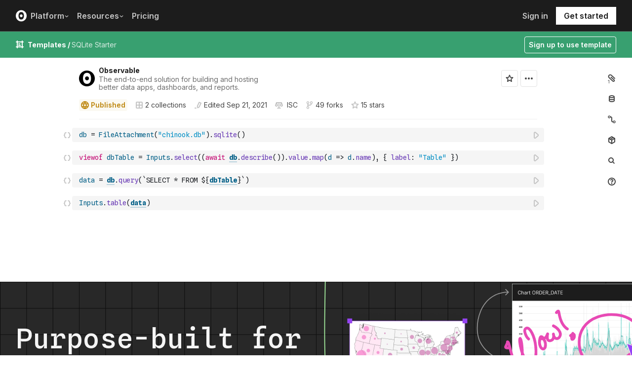

--- FILE ---
content_type: text/html; charset=utf-8
request_url: https://observablehq.static.observableusercontent.com/next/worker-CMofg8OD.html
body_size: 121
content:
<!DOCTYPE html>
<meta charset="utf-8">
<link rel="stylesheet" type="text/css" href="https://static.observableusercontent.com/next/worker-f2YJ321G.css">
<script type="module" src="https://static.observableusercontent.com/next/worker-D2NmBX_M.js"></script>
<base target="_top">
<body>

--- FILE ---
content_type: text/css; charset=UTF-8
request_url: https://observablehq.com/_next/static/css/1ea12399bef49ff9.css
body_size: 35365
content:
@import url("https://fonts.googleapis.com/css2?family=Source+Serif+Pro:ital,wght@0,400;0,600;0,700;1,400;1,600;1,700&display=swap");

/*! tachyons-custom.css */
/*! forked from TACHYONS v4.9.0 | http://tachyons.io */.border-box{box-sizing:border-box}.cover{background-size:cover!important}.contain{background-size:contain!important}.bg-center{background-position:50%}.bg-center,.bg-top{background-repeat:no-repeat}.bg-top{background-position:top}.bg-right{background-position:100%}.bg-bottom,.bg-right{background-repeat:no-repeat}.bg-bottom{background-position:bottom}.bg-left{background-repeat:no-repeat;background-position:0}.outline{outline:1px solid}.outline-transparent{outline:1px solid transparent}.outline-0{outline:0}.ba{border-style:solid;border-width:1px}.bt{border-top-style:solid;border-top-width:1px}.br{border-right-style:solid;border-right-width:1px}.bb{border-bottom-style:solid;border-bottom-width:1px}.bl{border-left-style:solid;border-left-width:1px}.bn{border-style:none;border-width:0}.b--black{border-color:var(--black)}.b--near-black{border-color:var(--near-black)}.b--dark-gray{border-color:var(--dark-gray)}.b--mid-gray{border-color:var(--mid-gray)}.b--gray{border-color:var(--gray)}.b--silver{border-color:var(--silver)}.b--light-silver{border-color:var(--light-silver)}.b--moon-gray{border-color:var(--moon-gray)}.b--light-gray{border-color:var(--light-gray)}.b--near-white{border-color:var(--near-white)}.b--white{border-color:var(--white)}.b--white-90{border-color:var(--white-90)}.b--white-80{border-color:var(--white-80)}.b--white-70{border-color:var(--white-70)}.b--white-60{border-color:var(--white-60)}.b--white-50{border-color:var(--white-50)}.b--white-40{border-color:var(--white-40)}.b--white-30{border-color:var(--white-30)}.b--white-20{border-color:var(--white-20)}.b--white-10{border-color:var(--white-10)}.b--white-05{border-color:var(--white-05)}.b--white-025{border-color:var(--white-025)}.b--white-0125{border-color:var(--white-0125)}.b--black-90{border-color:var(--black-90)}.b--black-80{border-color:var(--black-80)}.b--black-70{border-color:var(--black-70)}.b--black-60{border-color:var(--black-60)}.b--black-50{border-color:var(--black-50)}.b--black-40{border-color:var(--black-40)}.b--black-30{border-color:var(--black-30)}.b--black-20{border-color:var(--black-20)}.b--black-10{border-color:var(--black-10)}.b--black-05{border-color:var(--black-05)}.b--black-025{border-color:var(--black-025)}.b--black-0125{border-color:var(--black-0125)}.b--dark-red{border-color:var(--dark-red)}.b--red{border-color:var(--red)}.b--light-red{border-color:var(--light-red)}.b--orange{border-color:var(--orange)}.b--gold{border-color:var(--gold)}.b--yellow{border-color:var(--yellow)}.b--light-yellow{border-color:var(--light-yellow)}.b--purple{border-color:var(--purple)}.b--light-purple{border-color:var(--light-purple)}.b--dark-pink{border-color:var(--dark-pink)}.b--hot-pink{border-color:var(--hot-pink)}.b--pink{border-color:var(--pink)}.b--light-pink{border-color:var(--light-pink)}.b--dark-green{border-color:var(--dark-green)}.b--green{border-color:var(--green)}.b--light-green{border-color:var(--light-green)}.b--navy{border-color:var(--navy)}.b--dark-blue{border-color:var(--dark-blue)}.b--blue{border-color:var(--blue)}.b--light-blue{border-color:var(--light-blue)}.b--lightest-blue{border-color:var(--lightest-blue)}.b--washed-blue{border-color:var(--washed-blue)}.b--washed-green{border-color:var(--washed-green)}.b--washed-yellow{border-color:var(--washed-yellow)}.b--washed-red{border-color:var(--washed-red)}.b--transparent{border-color:var(--transparent)}.b--inherit{border-color:inherit}.br0{border-radius:var(--border-radius-none)}.br1{border-radius:var(--border-radius-1)}.br2{border-radius:var(--border-radius-2)}.br3{border-radius:var(--border-radius-3)}.br4{border-radius:var(--border-radius-4)}.br-100{border-radius:var(--border-radius-circle)}.br-pill{border-radius:var(--border-radius-pill)}.br--bottom{border-top-left-radius:0;border-top-right-radius:0}.br--top{border-bottom-right-radius:0}.br--right,.br--top{border-bottom-left-radius:0}.br--right{border-top-left-radius:0}.br--left{border-top-right-radius:0;border-bottom-right-radius:0}.b--dotted{border-style:dotted}.b--dashed{border-style:dashed}.b--solid{border-style:solid}.b--none{border-style:none}.bw0{border-width:var(--border-width-none)}.bw1{border-width:var(--border-width-1)}.bw2{border-width:var(--border-width-2)}.bw3{border-width:var(--border-width-3)}.bw4{border-width:var(--border-width-4)}.bw5{border-width:var(--border-width-5)}.bt-0{border-top-width:var(--border-width-none)}.br-0{border-right-width:var(--border-width-none)}.bb-0{border-bottom-width:var(--border-width-none)}.bl-0{border-left-width:var(--border-width-none)}.shadow-1{box-shadow:var(--box-shadow-1)}.shadow-2{box-shadow:var(--box-shadow-2)}.shadow-3{box-shadow:var(--box-shadow-3)}.shadow-4{box-shadow:var(--box-shadow-4)}.shadow-5{box-shadow:var(--box-shadow-5)}.pre{overflow-x:auto;overflow-y:hidden;overflow:scroll}.top-0{top:0}.right-0{right:0}.bottom-0{bottom:0}.left-0{left:0}.top-1{top:1rem}.right-1{right:1rem}.bottom-1{bottom:1rem}.left-1{left:1rem}.top-2{top:2rem}.right-2{right:2rem}.bottom-2{bottom:2rem}.left-2{left:2rem}.top--1{top:-1rem}.right--1{right:-1rem}.bottom--1{bottom:-1rem}.left--1{left:-1rem}.top--2{top:-2rem}.right--2{right:-2rem}.bottom--2{bottom:-2rem}.left--2{left:-2rem}.absolute--fill{top:0;right:0;bottom:0;left:0}.cf:after,.cf:before{content:" ";display:table}.cf:after{clear:both}.cf{*zoom:1}.cl{clear:left}.cr{clear:right}.cb{clear:both}.cn{clear:none}.dn{display:none}.di{display:inline}.db{display:block}.dib{display:inline-block}.dit{display:inline-table}.dt{display:table}.dtc{display:table-cell}.dt-row{display:table-row}.dt-row-group{display:table-row-group}.dt-column{display:table-column}.dt-column-group{display:table-column-group}.dt--fixed{table-layout:fixed;width:100%}.flex{display:flex}.inline-flex{display:inline-flex}.flex-auto{flex:1 1 auto;min-width:0;min-height:0}.flex-none{flex:none}.flex-column{flex-direction:column}.flex-row{flex-direction:row}.flex-wrap{flex-wrap:wrap}.flex-nowrap{flex-wrap:nowrap}.flex-wrap-reverse{flex-wrap:wrap-reverse}.flex-column-reverse{flex-direction:column-reverse}.flex-row-reverse{flex-direction:row-reverse}.items-start{align-items:flex-start}.items-end{align-items:flex-end}.items-center{align-items:center}.items-baseline{align-items:baseline}.items-stretch{align-items:stretch}.self-start{align-self:flex-start}.self-end{align-self:flex-end}.self-center{align-self:center}.self-baseline{align-self:baseline}.self-stretch{align-self:stretch}.justify-start{justify-content:flex-start}.justify-end{justify-content:flex-end}.justify-center{justify-content:center}.justify-between{justify-content:space-between}.justify-around{justify-content:space-around}.content-start{align-content:flex-start}.content-end{align-content:flex-end}.content-center{align-content:center}.content-between{align-content:space-between}.content-around{align-content:space-around}.content-stretch{align-content:stretch}.order-0{order:0}.order-1{order:1}.order-2{order:2}.order-3{order:3}.order-4{order:4}.order-5{order:5}.order-6{order:6}.order-7{order:7}.order-8{order:8}.order-last{order:99999}.flex-grow-0{flex-grow:0}.flex-grow-1{flex-grow:1}.flex-shrink-0{flex-shrink:0}.flex-shrink-1{flex-shrink:1}.fl{float:left}.fl,.fr{_display:inline}.fr{float:right}.fn{float:none}.sans-serif{font-family:var(--sans-serif)}.serif{font-family:var(--serif)}.system-sans-serif{font-family:sans-serif}.system-serif{font-family:serif}.code{font-family:var(--code)}.courier{font-family:Courier Next,courier,monospace}.helvetica{font-family:helvetica neue,helvetica,sans-serif}.avenir{font-family:avenir next,avenir,sans-serif}.athelas{font-family:athelas,georgia,serif}.georgia{font-family:georgia,serif}.times{font-family:times,serif}.bodoni{font-family:Bodoni MT,serif}.calisto{font-family:Calisto MT,serif}.garamond{font-family:garamond,serif}.baskerville{font-family:baskerville,serif}.i{font-style:italic}.fs-normal{font-style:normal}.normal{font-weight:400}.b{font-weight:700}.fw1{font-weight:100}.fw2{font-weight:200}.fw3{font-weight:300}.fw4{font-weight:400}.fw5{font-weight:500}.fw6{font-weight:600}.fw7{font-weight:700}.fw8{font-weight:800}.fw9{font-weight:900}.input-reset{-webkit-appearance:none;-moz-appearance:none}.button-reset::-moz-focus-inner,.input-reset::-moz-focus-inner{border:0;padding:0}.h1{height:var(--height-1)}.h2{height:var(--height-2)}.h3{height:var(--height-3)}.h4{height:var(--height-4)}.h5{height:var(--height-5)}.h-25{height:25%}.h-50{height:50%}.h-75{height:75%}.h-100{height:100%}.min-h-100{min-height:100%}.vh-25{height:25vh}.vh-50{height:50vh}.vh-75{height:75vh}.vh-100{height:100vh}.min-vh-100{min-height:100vh}.h-auto{height:auto}.h-inherit{height:inherit}.tracked{letter-spacing:var(--letter-spacing-1)}.tracked-tight{letter-spacing:var(--letter-spacing-tight)}.tracked-mega{letter-spacing:var(--letter-spacing-2)}.lh-solid{line-height:var(--line-height-solid)}.lh-title{line-height:var(--line-height-title)}.lh-copy{line-height:var(--line-height-copy)}.link{text-decoration:none}.link,.link:active,.link:focus,.link:hover,.link:link,.link:visited{transition:color .15s ease-in}.link:focus{outline:1px dotted currentColor}.list{list-style-type:none}.mw-100{max-width:100%}.mw1{max-width:var(--max-width-1)}.mw2{max-width:var(--max-width-2)}.mw3{max-width:var(--max-width-3)}.mw4{max-width:var(--max-width-4)}.mw5{max-width:var(--max-width-5)}.mw6{max-width:var(--max-width-6)}.mw7{max-width:var(--max-width-7)}.mw8{max-width:var(--max-width-8)}.mw9{max-width:var(--max-width-9)}.mw-none{max-width:none}.w1{width:var(--width-1)}.w2{width:var(--width-2)}.w3{width:var(--width-3)}.w4{width:var(--width-4)}.w5{width:var(--width-5)}.w-10{width:10%}.w-20{width:20%}.w-25{width:25%}.w-30{width:30%}.w-33{width:33%}.w-34{width:34%}.w-40{width:40%}.w-50{width:50%}.w-60{width:60%}.w-70{width:70%}.w-75{width:75%}.w-80{width:80%}.w-90{width:90%}.w-100{width:100%}.w-third{width:calc(100% / 3)}.w-two-thirds{width:calc(100% / 1.5)}.w-auto{width:auto}.overflow-visible{overflow:visible}.overflow-hidden{overflow:hidden}.overflow-scroll{overflow:scroll}.overflow-auto{overflow:auto}.overflow-x-visible{overflow-x:visible}.overflow-x-hidden{overflow-x:hidden}.overflow-x-scroll{overflow-x:scroll}.overflow-x-auto{overflow-x:auto}.overflow-y-visible{overflow-y:visible}.overflow-y-hidden{overflow-y:hidden}.overflow-y-scroll{overflow-y:scroll}.overflow-y-auto{overflow-y:auto}.static{position:static}.relative{position:relative}.absolute{position:absolute}.fixed{position:fixed}.o-100{opacity:1}.o-90{opacity:.9}.o-80{opacity:.8}.o-70{opacity:.7}.o-60{opacity:.6}.o-50{opacity:.5}.o-40{opacity:.4}.o-30{opacity:.3}.o-20{opacity:.2}.o-10{opacity:.1}.o-05{opacity:.05}.o-025{opacity:.025}.o-0{opacity:0}.rotate-45{transform:rotate(45deg)}.rotate-90{transform:rotate(90deg)}.rotate-135{transform:rotate(135deg)}.rotate-180{transform:rotate(180deg)}.rotate-225{transform:rotate(225deg)}.rotate-270{transform:rotate(270deg)}.rotate-315{transform:rotate(315deg)}.black-90{color:var(--black-90)}.black-80{color:var(--black-80)}.black-70{color:var(--black-70)}.black-60{color:var(--black-60)}.black-50{color:var(--black-50)}.black-40{color:var(--black-40)}.black-30{color:var(--black-30)}.black-20{color:var(--black-20)}.black-10{color:var(--black-10)}.black-05{color:var(--black-05)}.white-90{color:var(--white-90)}.white-80{color:var(--white-80)}.white-70{color:var(--white-70)}.white-60{color:var(--white-60)}.white-50{color:var(--white-50)}.white-40{color:var(--white-40)}.white-30{color:var(--white-30)}.white-20{color:var(--white-20)}.white-10{color:var(--white-10)}.black{color:var(--black)}.near-black{color:var(--near-black)}.dark-gray{color:var(--dark-gray)}.mid-gray{color:var(--mid-gray)}.gray{color:var(--gray)}.silver{color:var(--silver)}.light-silver{color:var(--light-silver)}.moon-gray{color:var(--moon-gray)}.light-gray{color:var(--light-gray)}.near-white{color:var(--near-white)}.white{color:var(--white)}.dark-red{color:var(--dark-red)}.red{color:var(--red)}.light-red{color:var(--light-red)}.lightest-red{color:var(--lightest-red)}.orange{color:var(--orange)}.gold{color:var(--gold)}.yellow{color:var(--yellow)}.light-yellow{color:var(--light-yellow)}.lightest-yellow{color:var(--lightest-yellow)}.purple{color:var(--purple)}.light-purple{color:var(--light-purple)}.dark-pink{color:var(--dark-pink)}.hot-pink{color:var(--hot-pink)}.pink{color:var(--pink)}.light-pink{color:var(--light-pink)}.dark-green{color:var(--dark-green)}.green{color:var(--green)}.light-green{color:var(--light-green)}.lightest-green{color:var(--lightest-green)}.navy{color:var(--navy)}.dark-blue{color:var(--dark-blue)}.blue{color:var(--blue)}.light-blue{color:var(--light-blue)}.lightest-blue{color:var(--lightest-blue)}.washed-blue{color:var(--washed-blue)}.washed-green{color:var(--washed-green)}.washed-yellow{color:var(--washed-yellow)}.washed-red{color:var(--washed-red)}.color-inherit{color:inherit}.bg-black-90{background-color:var(--black-90)}.bg-black-80{background-color:var(--black-80)}.bg-black-70{background-color:var(--black-70)}.bg-black-60{background-color:var(--black-60)}.bg-black-50{background-color:var(--black-50)}.bg-black-40{background-color:var(--black-40)}.bg-black-30{background-color:var(--black-30)}.bg-black-20{background-color:var(--black-20)}.bg-black-10{background-color:var(--black-10)}.bg-black-05{background-color:var(--black-05)}.bg-white-90{background-color:var(--white-90)}.bg-white-80{background-color:var(--white-80)}.bg-white-70{background-color:var(--white-70)}.bg-white-60{background-color:var(--white-60)}.bg-white-50{background-color:var(--white-50)}.bg-white-40{background-color:var(--white-40)}.bg-white-30{background-color:var(--white-30)}.bg-white-20{background-color:var(--white-20)}.bg-white-10{background-color:var(--white-10)}.bg-black{background-color:var(--black)}.bg-near-black{background-color:var(--near-black)}.bg-dark-gray{background-color:var(--dark-gray)}.bg-mid-gray{background-color:var(--mid-gray)}.bg-gray{background-color:var(--gray)}.bg-silver{background-color:var(--silver)}.bg-light-silver{background-color:var(--light-silver)}.bg-moon-gray{background-color:var(--moon-gray)}.bg-light-gray{background-color:var(--light-gray)}.bg-near-white{background-color:var(--near-white)}.bg-white{background-color:var(--white)}.bg-transparent{background-color:var(--transparent)}.bg-dark-red{background-color:var(--dark-red)}.bg-red{background-color:var(--red)}.bg-light-red{background-color:var(--light-red)}.bg-lightest-red{background-color:var(--lightest-red)}.bg-orange{background-color:var(--orange)}.bg-gold{background-color:var(--gold)}.bg-yellow{background-color:var(--yellow)}.bg-light-yellow{background-color:var(--light-yellow)}.bg-lightest-yellow{background-color:var(--lightest-yellow)}.bg-washed-yellow{background-color:var(--washed-yellow)}.bg-purple{background-color:var(--purple)}.bg-light-purple{background-color:var(--light-purple)}.bg-dark-pink{background-color:var(--dark-pink)}.bg-hot-pink{background-color:var(--hot-pink)}.bg-pink{background-color:var(--pink)}.bg-light-pink{background-color:var(--light-pink)}.bg-dark-green{background-color:var(--dark-green)}.bg-green{background-color:var(--green)}.bg-light-green{background-color:var(--light-green)}.bg-lightest-green{background-color:var(--lightest-green)}.bg-washed-green{background-color:var(--washed-green)}.bg-navy{background-color:var(--navy)}.bg-dark-blue{background-color:var(--dark-blue)}.bg-blue{background-color:var(--blue)}.bg-light-blue{background-color:var(--light-blue)}.bg-lightest-blue{background-color:var(--lightest-blue)}.bg-washed-blue{background-color:var(--washed-blue)}.bg-faint-blue{background-color:var(--faint-blue)}.bg-inherit{background-color:inherit}.hover-black:focus,.hover-black:hover{color:var(--black)}.hover-near-black:focus,.hover-near-black:hover{color:var(--near-black)}.hover-dark-gray:focus,.hover-dark-gray:hover{color:var(--dark-gray)}.hover-mid-gray:focus,.hover-mid-gray:hover{color:var(--mid-gray)}.hover-gray:focus,.hover-gray:hover{color:var(--gray)}.hover-silver:focus,.hover-silver:hover{color:var(--silver)}.hover-light-silver:focus,.hover-light-silver:hover{color:var(--light-silver)}.hover-moon-gray:focus,.hover-moon-gray:hover{color:var(--moon-gray)}.hover-light-gray:focus,.hover-light-gray:hover{color:var(--light-gray)}.hover-near-white:focus,.hover-near-white:hover{color:var(--near-white)}.hover-white:focus,.hover-white:hover{color:var(--white)}.hover-black-90:focus,.hover-black-90:hover{color:var(--black-90)}.hover-black-80:focus,.hover-black-80:hover{color:var(--black-80)}.hover-black-70:focus,.hover-black-70:hover{color:var(--black-70)}.hover-black-60:focus,.hover-black-60:hover{color:var(--black-60)}.hover-black-50:focus,.hover-black-50:hover{color:var(--black-50)}.hover-black-40:focus,.hover-black-40:hover{color:var(--black-40)}.hover-black-30:focus,.hover-black-30:hover{color:var(--black-30)}.hover-black-20:focus,.hover-black-20:hover{color:var(--black-20)}.hover-black-10:focus,.hover-black-10:hover{color:var(--black-10)}.hover-white-90:focus,.hover-white-90:hover{color:var(--white-90)}.hover-white-80:focus,.hover-white-80:hover{color:var(--white-80)}.hover-white-70:focus,.hover-white-70:hover{color:var(--white-70)}.hover-white-60:focus,.hover-white-60:hover{color:var(--white-60)}.hover-white-50:focus,.hover-white-50:hover{color:var(--white-50)}.hover-white-40:focus,.hover-white-40:hover{color:var(--white-40)}.hover-white-30:focus,.hover-white-30:hover{color:var(--white-30)}.hover-white-20:focus,.hover-white-20:hover{color:var(--white-20)}.hover-white-10:focus,.hover-white-10:hover{color:var(--white-10)}.hover-inherit:focus,.hover-inherit:hover{color:inherit}.hover-bg-black:focus,.hover-bg-black:hover{background-color:var(--black)}.hover-bg-near-black:focus,.hover-bg-near-black:hover{background-color:var(--near-black)}.hover-bg-dark-gray:focus,.hover-bg-dark-gray:hover{background-color:var(--dark-gray)}.hover-bg-mid-gray:focus,.hover-bg-mid-gray:hover{background-color:var(--mid-gray)}.hover-bg-gray:focus,.hover-bg-gray:hover{background-color:var(--gray)}.hover-bg-silver:focus,.hover-bg-silver:hover{background-color:var(--silver)}.hover-bg-light-silver:focus,.hover-bg-light-silver:hover{background-color:var(--light-silver)}.hover-bg-moon-gray:focus,.hover-bg-moon-gray:hover{background-color:var(--moon-gray)}.hover-bg-light-gray:focus,.hover-bg-light-gray:hover{background-color:var(--light-gray)}.hover-bg-near-white:focus,.hover-bg-near-white:hover{background-color:var(--near-white)}.hover-bg-white:focus,.hover-bg-white:hover{background-color:var(--white)}.hover-bg-transparent:focus,.hover-bg-transparent:hover{background-color:var(--transparent)}.hover-bg-black-90:focus,.hover-bg-black-90:hover{background-color:var(--black-90)}.hover-bg-black-80:focus,.hover-bg-black-80:hover{background-color:var(--black-80)}.hover-bg-black-70:focus,.hover-bg-black-70:hover{background-color:var(--black-70)}.hover-bg-black-60:focus,.hover-bg-black-60:hover{background-color:var(--black-60)}.hover-bg-black-50:focus,.hover-bg-black-50:hover{background-color:var(--black-50)}.hover-bg-black-40:focus,.hover-bg-black-40:hover{background-color:var(--black-40)}.hover-bg-black-30:focus,.hover-bg-black-30:hover{background-color:var(--black-30)}.hover-bg-black-20:focus,.hover-bg-black-20:hover{background-color:var(--black-20)}.hover-bg-black-10:focus,.hover-bg-black-10:hover{background-color:var(--black-10)}.hover-bg-white-90:focus,.hover-bg-white-90:hover{background-color:var(--white-90)}.hover-bg-white-80:focus,.hover-bg-white-80:hover{background-color:var(--white-80)}.hover-bg-white-70:focus,.hover-bg-white-70:hover{background-color:var(--white-70)}.hover-bg-white-60:focus,.hover-bg-white-60:hover{background-color:var(--white-60)}.hover-bg-white-50:focus,.hover-bg-white-50:hover{background-color:var(--white-50)}.hover-bg-white-40:focus,.hover-bg-white-40:hover{background-color:var(--white-40)}.hover-bg-white-30:focus,.hover-bg-white-30:hover{background-color:var(--white-30)}.hover-bg-white-20:focus,.hover-bg-white-20:hover{background-color:var(--white-20)}.hover-bg-white-10:focus,.hover-bg-white-10:hover{background-color:var(--white-10)}.hover-dark-red:focus,.hover-dark-red:hover{color:var(--dark-red)}.hover-red:focus,.hover-red:hover{color:var(--red)}.hover-light-red:focus,.hover-light-red:hover{color:var(--light-red)}.hover-lightest-red:focus,.hover-lightest-red:hover{color:var(--lightest-red)}.hover-orange:focus,.hover-orange:hover{color:var(--orange)}.hover-gold:focus,.hover-gold:hover{color:var(--gold)}.hover-yellow:focus,.hover-yellow:hover{color:var(--yellow)}.hover-light-yellow:focus,.hover-light-yellow:hover{color:var(--light-yellow)}.hover-lightest-yellow:focus,.hover-lightest-yellow:hover{color:var(--lightest-yellow)}.hover-purple:focus,.hover-purple:hover{color:var(--purple)}.hover-light-purple:focus,.hover-light-purple:hover{color:var(--light-purple)}.hover-dark-pink:focus,.hover-dark-pink:hover{color:var(--dark-pink)}.hover-hot-pink:focus,.hover-hot-pink:hover{color:var(--hot-pink)}.hover-pink:focus,.hover-pink:hover{color:var(--pink)}.hover-light-pink:focus,.hover-light-pink:hover{color:var(--light-pink)}.hover-dark-green:focus,.hover-dark-green:hover{color:var(--dark-green)}.hover-green:focus,.hover-green:hover{color:var(--green)}.hover-light-green:focus,.hover-light-green:hover{color:var(--light-green)}.hover-lightest-green:focus,.hover-lightest-green:hover{color:var(--lightest-green)}.hover-navy:focus,.hover-navy:hover{color:var(--navy)}.hover-dark-blue:focus,.hover-dark-blue:hover{color:var(--dark-blue)}.hover-blue:focus,.hover-blue:hover{color:var(--blue)}.hover-light-blue:focus,.hover-light-blue:hover{color:var(--light-blue)}.hover-lightest-blue:focus,.hover-lightest-blue:hover{color:var(--lightest-blue)}.hover-washed-blue:focus,.hover-washed-blue:hover{color:var(--washed-blue)}.hover-washed-green:focus,.hover-washed-green:hover{color:var(--washed-green)}.hover-washed-yellow:focus,.hover-washed-yellow:hover{color:var(--washed-yellow)}.hover-washed-red:focus,.hover-washed-red:hover{color:var(--washed-red)}.hover-bg-dark-red:focus,.hover-bg-dark-red:hover{background-color:var(--dark-red)}.hover-bg-red:focus,.hover-bg-red:hover{background-color:var(--red)}.hover-bg-light-red:focus,.hover-bg-light-red:hover{background-color:var(--light-red)}.hover-bg-lightest-red:focus,.hover-bg-lightest-red:hover{background-color:var(--lightest-red)}.hover-bg-orange:focus,.hover-bg-orange:hover{background-color:var(--orange)}.hover-bg-gold:focus,.hover-bg-gold:hover{background-color:var(--gold)}.hover-bg-yellow:focus,.hover-bg-yellow:hover{background-color:var(--yellow)}.hover-bg-light-yellow:focus,.hover-bg-light-yellow:hover{background-color:var(--light-yellow)}.hover-bg-lightest-yellow:focus,.hover-bg-lightest-yellow:hover{background-color:var(--lightest-yellow)}.hover-bg-purple:focus,.hover-bg-purple:hover{background-color:var(--purple)}.hover-bg-light-purple:focus,.hover-bg-light-purple:hover{background-color:var(--light-purple)}.hover-bg-dark-pink:focus,.hover-bg-dark-pink:hover{background-color:var(--dark-pink)}.hover-bg-hot-pink:focus,.hover-bg-hot-pink:hover{background-color:var(--hot-pink)}.hover-bg-pink:focus,.hover-bg-pink:hover{background-color:var(--pink)}.hover-bg-light-pink:focus,.hover-bg-light-pink:hover{background-color:var(--light-pink)}.hover-bg-dark-green:focus,.hover-bg-dark-green:hover{background-color:var(--dark-green)}.hover-bg-green:focus,.hover-bg-green:hover{background-color:var(--green)}.hover-bg-light-green:focus,.hover-bg-light-green:hover{background-color:var(--light-green)}.hover-bg-lightest-green:focus,.hover-bg-lightest-green:hover{background-color:var(--lightest-green)}.hover-bg-navy:focus,.hover-bg-navy:hover{background-color:var(--navy)}.hover-bg-dark-blue:focus,.hover-bg-dark-blue:hover{background-color:var(--dark-blue)}.hover-bg-blue:focus,.hover-bg-blue:hover{background-color:var(--blue)}.hover-bg-light-blue:focus,.hover-bg-light-blue:hover{background-color:var(--light-blue)}.hover-bg-lightest-blue:focus,.hover-bg-lightest-blue:hover{background-color:var(--lightest-blue)}.hover-bg-washed-blue:focus,.hover-bg-washed-blue:hover{background-color:var(--washed-blue)}.hover-bg-washed-green:focus,.hover-bg-washed-green:hover{background-color:var(--washed-green)}.hover-bg-washed-yellow:focus,.hover-bg-washed-yellow:hover{background-color:var(--washed-yellow)}.hover-bg-washed-red:focus,.hover-bg-washed-red:hover{background-color:var(--washed-red)}.hover-bg-inherit:focus,.hover-bg-inherit:hover{background-color:inherit}.hover-bg-faint-blue:focus,.hover-bg-faint-blue:hover{background-color:var(--faint-blue)}.hover-b--black:focus,.hover-b--black:hover{border-color:var(--black)}.hover-b--near-black:focus,.hover-b--near-black:hover{border-color:var(--near-black)}.hover-b--dark-gray:focus,.hover-b--dark-gray:hover{border-color:var(--dark-gray)}.hover-b--mid-gray:focus,.hover-b--mid-gray:hover{border-color:var(--mid-gray)}.hover-b--gray:focus,.hover-b--gray:hover{border-color:var(--gray)}.hover-b--silver:focus,.hover-b--silver:hover{border-color:var(--silver)}.hover-b--light-silver:focus,.hover-b--light-silver:hover{border-color:var(--light-silver)}.hover-b--moon-gray:focus,.hover-b--moon-gray:hover{border-color:var(--moon-gray)}.hover-b--light-gray:focus,.hover-b--light-gray:hover{border-color:var(--light-gray)}.hover-b--near-white:focus,.hover-b--near-white:hover{border-color:var(--near-white)}.hover-b--white:focus,.hover-b--white:hover{border-color:var(--white)}.hover-b--white-90:focus,.hover-b--white-90:hover{border-color:var(--white-90)}.hover-b--white-80:focus,.hover-b--white-80:hover{border-color:var(--white-80)}.hover-b--white-70:focus,.hover-b--white-70:hover{border-color:var(--white-70)}.hover-b--white-60:focus,.hover-b--white-60:hover{border-color:var(--white-60)}.hover-b--white-50:focus,.hover-b--white-50:hover{border-color:var(--white-50)}.hover-b--white-40:focus,.hover-b--white-40:hover{border-color:var(--white-40)}.hover-b--white-30:focus,.hover-b--white-30:hover{border-color:var(--white-30)}.hover-b--white-20:focus,.hover-b--white-20:hover{border-color:var(--white-20)}.hover-b--white-10:focus,.hover-b--white-10:hover{border-color:var(--white-10)}.hover-b--white-05:focus,.hover-b--white-05:hover{border-color:var(--white-05)}.hover-b--white-025:focus,.hover-b--white-025:hover{border-color:var(--white-025)}.hover-b--white-0125:focus,.hover-b--white-0125:hover{border-color:var(--white-0125)}.hover-b--black-90:focus,.hover-b--black-90:hover{border-color:var(--black-90)}.hover-b--black-80:focus,.hover-b--black-80:hover{border-color:var(--black-80)}.hover-b--black-70:focus,.hover-b--black-70:hover{border-color:var(--black-70)}.hover-b--black-60:focus,.hover-b--black-60:hover{border-color:var(--black-60)}.hover-b--black-50:focus,.hover-b--black-50:hover{border-color:var(--black-50)}.hover-b--black-40:focus,.hover-b--black-40:hover{border-color:var(--black-40)}.hover-b--black-30:focus,.hover-b--black-30:hover{border-color:var(--black-30)}.hover-b--black-20:focus,.hover-b--black-20:hover{border-color:var(--black-20)}.hover-b--black-10:focus,.hover-b--black-10:hover{border-color:var(--black-10)}.hover-b--black-05:focus,.hover-b--black-05:hover{border-color:var(--black-05)}.hover-b--black-025:focus,.hover-b--black-025:hover{border-color:var(--black-025)}.hover-b--black-0125:focus,.hover-b--black-0125:hover{border-color:var(--black-0125)}.hover-b--dark-red:focus,.hover-b--dark-red:hover{border-color:var(--dark-red)}.hover-b--red:focus,.hover-b--red:hover{border-color:var(--red)}.hover-b--light-red:focus,.hover-b--light-red:hover{border-color:var(--light-red)}.hover-b--lightest-red:focus,.hover-b--lightest-red:hover{border-color:var(--lightest-red)}.hover-b--orange:focus,.hover-b--orange:hover{border-color:var(--orange)}.hover-b--gold:focus,.hover-b--gold:hover{border-color:var(--gold)}.hover-b--yellow:focus,.hover-b--yellow:hover{border-color:var(--yellow)}.hover-b--light-yellow:focus,.hover-b--light-yellow:hover{border-color:var(--light-yellow)}.hover-b--lightest-yellow:focus,.hover-b--lightest-yellow:hover{border-color:var(--lightest-yellow)}.hover-b--purple:focus,.hover-b--purple:hover{border-color:var(--purple)}.hover-b--light-purple:focus,.hover-b--light-purple:hover{border-color:var(--light-purple)}.hover-b--dark-pink:focus,.hover-b--dark-pink:hover{border-color:var(--dark-pink)}.hover-b--hot-pink:focus,.hover-b--hot-pink:hover{border-color:var(--hot-pink)}.hover-b--pink:focus,.hover-b--pink:hover{border-color:var(--pink)}.hover-b--light-pink:focus,.hover-b--light-pink:hover{border-color:var(--light-pink)}.hover-b--dark-green:focus,.hover-b--dark-green:hover{border-color:var(--dark-green)}.hover-b--green:focus,.hover-b--green:hover{border-color:var(--green)}.hover-b--light-green:focus,.hover-b--light-green:hover{border-color:var(--light-green)}.hover-b--lightest-green:focus,.hover-b--lightest-green:hover{border-color:var(--lightest-green)}.hover-b--navy:focus,.hover-b--navy:hover{border-color:var(--navy)}.hover-b--dark-blue:focus,.hover-b--dark-blue:hover{border-color:var(--dark-blue)}.hover-b--blue:focus,.hover-b--blue:hover{border-color:var(--blue)}.hover-b--light-blue:focus,.hover-b--light-blue:hover{border-color:var(--light-blue)}.hover-b--lightest-blue:focus,.hover-b--lightest-blue:hover{border-color:var(--lightest-blue)}.hover-b--washed-blue:focus,.hover-b--washed-blue:hover{border-color:var(--washed-blue)}.hover-b--washed-green:focus,.hover-b--washed-green:hover{border-color:var(--washed-green)}.hover-b--washed-yellow:focus,.hover-b--washed-yellow:hover{border-color:var(--washed-yellow)}.hover-b--washed-red:focus,.hover-b--washed-red:hover{border-color:var(--washed-red)}.hover-b--transparent:focus,.hover-b--transparent:hover{border-color:var(--transparent)}.hover-b--inherit:focus,.hover-b--inherit:hover{border-color:inherit}.pa0{padding:var(--spacing-none)}.pa1{padding:var(--spacing-extra-small)}.pa2{padding:var(--spacing-small)}.pa3{padding:var(--spacing-medium)}.pa4{padding:var(--spacing-large)}.pa5{padding:var(--spacing-extra-large)}.pa6{padding:var(--spacing-extra-extra-large)}.pa7{padding:var(--spacing-extra-extra-extra-large)}.pl0{padding-left:var(--spacing-none)}.pl1{padding-left:var(--spacing-extra-small)}.pl2{padding-left:var(--spacing-small)}.pl3{padding-left:var(--spacing-medium)}.pl4{padding-left:var(--spacing-large)}.pl5{padding-left:var(--spacing-extra-large)}.pl6{padding-left:var(--spacing-extra-extra-large)}.pl7{padding-left:var(--spacing-extra-extra-extra-large)}.pr0{padding-right:var(--spacing-none)}.pr1{padding-right:var(--spacing-extra-small)}.pr2{padding-right:var(--spacing-small)}.pr3{padding-right:var(--spacing-medium)}.pr4{padding-right:var(--spacing-large)}.pr5{padding-right:var(--spacing-extra-large)}.pr6{padding-right:var(--spacing-extra-extra-large)}.pr7{padding-right:var(--spacing-extra-extra-extra-large)}.pb0{padding-bottom:var(--spacing-none)}.pb1{padding-bottom:var(--spacing-extra-small)}.pb2{padding-bottom:var(--spacing-small)}.pb3{padding-bottom:var(--spacing-medium)}.pb4{padding-bottom:var(--spacing-large)}.pb5{padding-bottom:var(--spacing-extra-large)}.pb6{padding-bottom:var(--spacing-extra-extra-large)}.pb7{padding-bottom:var(--spacing-extra-extra-extra-large)}.pt0{padding-top:var(--spacing-none)}.pt1{padding-top:var(--spacing-extra-small)}.pt2{padding-top:var(--spacing-small)}.pt3{padding-top:var(--spacing-medium)}.pt4{padding-top:var(--spacing-large)}.pt5{padding-top:var(--spacing-extra-large)}.pt6{padding-top:var(--spacing-extra-extra-large)}.pt7{padding-top:var(--spacing-extra-extra-extra-large)}.pv0{padding-top:var(--spacing-none);padding-bottom:var(--spacing-none)}.pv1{padding-top:var(--spacing-extra-small);padding-bottom:var(--spacing-extra-small)}.pv2{padding-top:var(--spacing-small);padding-bottom:var(--spacing-small)}.pv3{padding-top:var(--spacing-medium);padding-bottom:var(--spacing-medium)}.pv4{padding-top:var(--spacing-large);padding-bottom:var(--spacing-large)}.pv5{padding-top:var(--spacing-extra-large);padding-bottom:var(--spacing-extra-large)}.pv6{padding-top:var(--spacing-extra-extra-large);padding-bottom:var(--spacing-extra-extra-large)}.pv7{padding-top:var(--spacing-extra-extra-extra-large);padding-bottom:var(--spacing-extra-extra-extra-large)}.ph0{padding-left:var(--spacing-none);padding-right:var(--spacing-none)}.ph1{padding-left:var(--spacing-extra-small);padding-right:var(--spacing-extra-small)}.ph2{padding-left:var(--spacing-small);padding-right:var(--spacing-small)}.ph3{padding-left:var(--spacing-medium);padding-right:var(--spacing-medium)}.ph4{padding-left:var(--spacing-large);padding-right:var(--spacing-large)}.ph5{padding-left:var(--spacing-extra-large);padding-right:var(--spacing-extra-large)}.ph6{padding-left:var(--spacing-extra-extra-large);padding-right:var(--spacing-extra-extra-large)}.ph7{padding-left:var(--spacing-extra-extra-extra-large);padding-right:var(--spacing-extra-extra-extra-large)}.ma0{margin:var(--spacing-none)}.ma1{margin:var(--spacing-extra-small)}.ma2{margin:var(--spacing-small)}.ma3{margin:var(--spacing-medium)}.ma4{margin:var(--spacing-large)}.ma5{margin:var(--spacing-extra-large)}.ma6{margin:var(--spacing-extra-extra-large)}.ma7{margin:var(--spacing-extra-extra-extra-large)}.ml0{margin-left:var(--spacing-none)}.ml1{margin-left:var(--spacing-extra-small)}.ml2{margin-left:var(--spacing-small)}.ml3{margin-left:var(--spacing-medium)}.ml4{margin-left:var(--spacing-large)}.ml5{margin-left:var(--spacing-extra-large)}.ml6{margin-left:var(--spacing-extra-extra-large)}.ml7{margin-left:var(--spacing-extra-extra-extra-large)}.mr0{margin-right:var(--spacing-none)}.mr1{margin-right:var(--spacing-extra-small)}.mr2{margin-right:var(--spacing-small)}.mr3{margin-right:var(--spacing-medium)}.mr4{margin-right:var(--spacing-large)}.mr5{margin-right:var(--spacing-extra-large)}.mr6{margin-right:var(--spacing-extra-extra-large)}.mr7{margin-right:var(--spacing-extra-extra-extra-large)}.mb0{margin-bottom:var(--spacing-none)}.mb1{margin-bottom:var(--spacing-extra-small)}.mb2{margin-bottom:var(--spacing-small)}.mb3{margin-bottom:var(--spacing-medium)}.mb4{margin-bottom:var(--spacing-large)}.mb5{margin-bottom:var(--spacing-extra-large)}.mb6{margin-bottom:var(--spacing-extra-extra-large)}.mb7{margin-bottom:var(--spacing-extra-extra-extra-large)}.mt0{margin-top:var(--spacing-none)}.mt1{margin-top:var(--spacing-extra-small)}.mt2{margin-top:var(--spacing-small)}.mt3{margin-top:var(--spacing-medium)}.mt4{margin-top:var(--spacing-large)}.mt5{margin-top:var(--spacing-extra-large)}.mt6{margin-top:var(--spacing-extra-extra-large)}.mt7{margin-top:var(--spacing-extra-extra-extra-large)}.mv0{margin-top:var(--spacing-none);margin-bottom:var(--spacing-none)}.mv1{margin-top:var(--spacing-extra-small);margin-bottom:var(--spacing-extra-small)}.mv2{margin-top:var(--spacing-small);margin-bottom:var(--spacing-small)}.mv3{margin-top:var(--spacing-medium);margin-bottom:var(--spacing-medium)}.mv4{margin-top:var(--spacing-large);margin-bottom:var(--spacing-large)}.mv5{margin-top:var(--spacing-extra-large);margin-bottom:var(--spacing-extra-large)}.mv6{margin-top:var(--spacing-extra-extra-large);margin-bottom:var(--spacing-extra-extra-large)}.mv7{margin-top:var(--spacing-extra-extra-extra-large);margin-bottom:var(--spacing-extra-extra-extra-large)}.mh0{margin-left:var(--spacing-none);margin-right:var(--spacing-none)}.mh1{margin-left:var(--spacing-extra-small);margin-right:var(--spacing-extra-small)}.mh2{margin-left:var(--spacing-small);margin-right:var(--spacing-small)}.mh3{margin-left:var(--spacing-medium);margin-right:var(--spacing-medium)}.mh4{margin-left:var(--spacing-large);margin-right:var(--spacing-large)}.mh5{margin-left:var(--spacing-extra-large);margin-right:var(--spacing-extra-large)}.mh6{margin-left:var(--spacing-extra-extra-large);margin-right:var(--spacing-extra-extra-large)}.mh7{margin-left:var(--spacing-extra-extra-extra-large);margin-right:var(--spacing-extra-extra-extra-large)}.na1{margin:calc(-1 * var(--spacing-extra-small))}.na2{margin:calc(-1 * var(--spacing-small))}.na3{margin:calc(-1 * var(--spacing-medium))}.na4{margin:calc(-1 * var(--spacing-large))}.na5{margin:calc(-1 * var(--spacing-extra-large))}.na6{margin:calc(-1 * var(--spacing-extra-extra-large))}.na7{margin:calc(-1 * var(--spacing-extra-extra-extra-large))}.nl1{margin-left:calc(-1 * var(--spacing-extra-small))}.nl2{margin-left:calc(-1 * var(--spacing-small))}.nl3{margin-left:calc(-1 * var(--spacing-medium))}.nl4{margin-left:calc(-1 * var(--spacing-large))}.nl5{margin-left:calc(-1 * var(--spacing-extra-large))}.nl6{margin-left:calc(-1 * var(--spacing-extra-extra-large))}.nl7{margin-left:calc(-1 * var(--spacing-extra-extra-extra-large))}.nr1{margin-right:calc(-1 * var(--spacing-extra-small))}.nr2{margin-right:calc(-1 * var(--spacing-small))}.nr3{margin-right:calc(-1 * var(--spacing-medium))}.nr4{margin-right:calc(-1 * var(--spacing-large))}.nr5{margin-right:calc(-1 * var(--spacing-extra-large))}.nr6{margin-right:calc(-1 * var(--spacing-extra-extra-large))}.nr7{margin-right:calc(-1 * var(--spacing-extra-extra-extra-large))}.nb1{margin-bottom:calc(-1 * var(--spacing-extra-small))}.nb2{margin-bottom:calc(-1 * var(--spacing-small))}.nb3{margin-bottom:calc(-1 * var(--spacing-medium))}.nb4{margin-bottom:calc(-1 * var(--spacing-large))}.nb5{margin-bottom:calc(-1 * var(--spacing-extra-large))}.nb6{margin-bottom:calc(-1 * var(--spacing-extra-extra-large))}.nb7{margin-bottom:calc(-1 * var(--spacing-extra-extra-extra-large))}.nt1{margin-top:calc(-1 * var(--spacing-extra-small))}.nt2{margin-top:calc(-1 * var(--spacing-small))}.nt3{margin-top:calc(-1 * var(--spacing-medium))}.nt4{margin-top:calc(-1 * var(--spacing-large))}.nt5{margin-top:calc(-1 * var(--spacing-extra-large))}.nt6{margin-top:calc(-1 * var(--spacing-extra-extra-large))}.nt7{margin-top:calc(-1 * var(--spacing-extra-extra-extra-large))}.collapse{border-collapse:collapse;border-spacing:0}.striped--light-silver:nth-child(odd){background-color:var(--light-silver)}.striped--moon-gray:nth-child(odd){background-color:var(--moon-gray)}.striped--light-gray:nth-child(odd){background-color:var(--light-gray)}.striped--near-white:nth-child(odd){background-color:var(--near-white)}.stripe-light:nth-child(odd){background-color:var(--white-10)}.stripe-dark:nth-child(odd){background-color:var(--black-10)}.strike{text-decoration:line-through}.underline{text-decoration:underline}.no-underline{text-decoration:none}.tl{text-align:left}.tr{text-align:right}.tc{text-align:center}.ttc{text-transform:capitalize}.ttl{text-transform:lowercase}.ttu{text-transform:uppercase}.ttn{text-transform:none}.f-6,.f-headline{font-size:var(--font-size-headline)}.f-5,.f-subheadline{font-size:var(--font-size-subheadline)}.f1{font-size:var(--font-size-1)}.f2{font-size:var(--font-size-2)}.f3{font-size:var(--font-size-3)}.f4{font-size:var(--font-size-4)}.f5{font-size:var(--font-size-5)}.f6{font-size:var(--font-size-6)}.f7{font-size:var(--font-size-7)}.measure{max-width:var(--measure)}.measure-wide{max-width:var(--measure-wide)}.measure-narrow{max-width:var(--measure-narrow)}.indent{text-indent:1em;margin-top:0;margin-bottom:0}.small-caps{font-variant:small-caps}.truncate{white-space:nowrap;overflow:hidden;text-overflow:ellipsis}.overflow-container{overflow-y:scroll}.center{margin-left:auto}.center,.mr-auto{margin-right:auto}.ml-auto{margin-left:auto}.clip{position:fixed!important;_position:absolute!important;clip:rect(1px 1px 1px 1px);clip:rect(1px,1px,1px,1px)}.ws-normal{white-space:normal}.nowrap{white-space:nowrap}.pre{white-space:pre}.v-base{vertical-align:baseline}.v-mid{vertical-align:middle}.v-top{vertical-align:top}.v-btm{vertical-align:bottom}.dim{opacity:1}.dim,.dim:focus,.dim:hover{transition:opacity .15s ease-in}.dim:focus,.dim:hover{opacity:.5}.dim:active{opacity:.8;transition:opacity .15s ease-out}.glow,.glow:focus,.glow:hover{transition:opacity .15s ease-in}.glow:focus,.glow:hover{opacity:1}.hide-child .child{opacity:0;transition:opacity .15s ease-in}.hide-child:active .child,.hide-child:focus .child,.hide-child:hover .child,.show-children .show-child{opacity:1;transition:opacity .15s ease-in}.show-children:active .show-child,.show-children:focus .show-child,.show-children:hover .show-child{opacity:0;transition:opacity .15s ease-in}.underline-hover:focus,.underline-hover:hover{text-decoration:underline}.grow{-moz-osx-font-smoothing:grayscale;backface-visibility:hidden;transform:translateZ(0);transition:transform .25s ease-out}.grow:focus,.grow:hover{transform:scale(1.05)}.grow:active{transform:scale(.9)}.grow-large{-moz-osx-font-smoothing:grayscale;backface-visibility:hidden;transform:translateZ(0);transition:transform .25s ease-in-out}.grow-large:focus,.grow-large:hover{transform:scale(1.2)}.grow-large:active{transform:scale(.95)}.pointer:hover,.shadow-hover{cursor:pointer}.shadow-hover{position:relative;transition:all .5s cubic-bezier(.165,.84,.44,1)}.shadow-hover:after{content:"";box-shadow:0 0 16px 2px rgba(0,0,0,.2);border-radius:inherit;opacity:0;position:absolute;top:0;left:0;width:100%;height:100%;z-index:-1;transition:opacity .5s cubic-bezier(.165,.84,.44,1)}.shadow-hover:focus:after,.shadow-hover:hover:after{opacity:1}.bg-animate,.bg-animate:focus,.bg-animate:hover{transition:background-color .15s ease-in-out}.z-0{z-index:0}.z-1{z-index:1}.z-2{z-index:2}.z-3{z-index:3}.z-4{z-index:4}.z-5{z-index:5}.z-999{z-index:999}.z-9999{z-index:9999}.z-max{z-index:2147483647}.z-inherit{z-index:inherit}.z-initial{z-index:auto}.z-unset{z-index:unset}.nested-copy-line-height ol,.nested-copy-line-height p,.nested-copy-line-height ul{line-height:var(--line-height-copy)}.nested-headline-line-height h1,.nested-headline-line-height h2,.nested-headline-line-height h3,.nested-headline-line-height h4,.nested-headline-line-height h5,.nested-headline-line-height h6{line-height:var(--font-size-4)}.nested-list-reset ol,.nested-list-reset ul{padding-left:0;margin-left:0;list-style-type:none}.nested-copy-indent p+p{text-indent:var(--letter-spacing-1);margin-top:var(--spacing-none);margin-bottom:var(--spacing-none)}.nested-copy-seperator p+p{margin-top:var(--line-height-copy) em}.nested-img img{width:100%;max-width:100%;display:block}.nested-links a{color:var(--blue);transition:color .15s ease-in}.nested-links a:focus,.nested-links a:hover{color:var(--light-blue);transition:color .15s ease-in}.prose{line-height:var(--line-height-copy);color:rgba(0,0,0,.7)}.prose a{color:var(--blue);text-decoration:none}.prose a:focus,.prose a:hover{text-decoration:underline}.prose h3,.prose h4{font-weight:500;color:rgba(0,0,0,.7);font-size:var(--font-size-4);margin-top:var(--spacing-medium);margin-bottom:var(--spacing-none);line-height:var(--line-height-title)}.prose h2{font-size:var(--font-size-3)}.prose h1,.prose h2{font-weight:500;color:rgba(0,0,0,.7);margin-top:var(--spacing-large);margin-bottom:var(--spacing-none);line-height:var(--line-height-title)}.prose h1{font-size:var(--font-size-2);font-family:var(--sans-serif)}.prose p:last-child{margin-top:var(--spacing-none);margin-bottom:var(--spacing-none)}.shadow-2-hover{position:relative;transition:all .5s cubic-bezier(.165,.84,.44,1)}.shadow-2-hover:after{content:"";box-shadow:0 1px 2px 1px rgba(0,0,0,.2);border-radius:inherit;opacity:0;position:absolute;top:0;left:0;width:100%;height:100%;z-index:-1;transition:opacity .15s cubic-bezier(.165,.84,.44,1)}.shadow-2-hover:focus:after,.shadow-2-hover:hover:after{opacity:1}:root{--sans-serif:var(
    --font-inter,-apple-system,BlinkMacSystemFont,"avenir next",avenir,helvetica,"helvetica neue",ubuntu,roboto,noto,"segoe ui",arial,sans-serif
  );--serif:"Source Serif Pro",Iowan Old Style,Apple Garamond,Palatino Linotype,Times New Roman,"Droid Serif",Times,serif,Apple Color Emoji,Segoe UI Emoji,Segoe UI Symbol;--monospace:var(
    --font-spline-mono,SFMono-Regular,Menlo,Consolas,Monaco,"Liberation Mono","Courier New",monospace
  );--code:var(--monospace);--font-size-headline:6rem;--font-size-subheadline:5rem;--font-size-1:3rem;--font-size-2:2.25rem;--font-size-3:1.5rem;--font-size-4:1.25rem;--font-size-5:1rem;--font-size-6:0.875rem;--font-size-7:0.75rem;--letter-spacing-tight:-0.05em;--letter-spacing-1:0.1em;--letter-spacing-2:0.25em;--line-height-solid:1;--line-height-title:1.25;--line-height-copy:1.5;--measure:30em;--measure-narrow:20em;--measure-wide:34em;--spacing-none:0;--spacing-extra-small:0.25rem;--spacing-small:0.5rem;--spacing-medium:1rem;--spacing-large:2rem;--spacing-extra-large:4rem;--spacing-extra-extra-large:8rem;--spacing-extra-extra-extra-large:16rem;--height-1:1rem;--height-2:2rem;--height-3:4rem;--height-4:8rem;--height-5:16rem;--width-1:1rem;--width-2:2rem;--width-3:4rem;--width-4:8rem;--width-5:16rem;--max-width-1:1rem;--max-width-2:2rem;--max-width-3:4rem;--max-width-4:8rem;--max-width-5:16rem;--max-width-6:32rem;--max-width-7:48rem;--max-width-8:64rem;--max-width-9:96rem;--border-radius-none:0;--border-radius-1:0.125rem;--border-radius-2:0.25rem;--border-radius-3:0.5rem;--border-radius-4:1rem;--border-radius-circle:100%;--border-radius-pill:9999px;--border-width-none:0;--border-width-1:0.125rem;--border-width-2:0.25rem;--border-width-3:0.5rem;--border-width-4:1rem;--border-width-5:2rem;--box-shadow-1:0 0 8px 1px rgba(0,0,0,.1);--box-shadow-2:0 0 12px 0 rgba(0,0,0,.1);--box-shadow-3:0 2px 8px 2px rgba(0,0,0,.2);--box-shadow-4:0 2px 12px 0 rgba(0,0,0,.2);--box-shadow-5:0 4px 12px 0 rgba(0,0,0,.2);--black:#000;--white:#fff;--near-black:#1c1c1c;--dark-gray:#454545;--mid-gray:#6e6e6e;--moon-gray:#c4c4c4;--light-gray:#e2e2e2;--near-white:#f5f5f5;--gray:#929292;--silver:#e8e8e8;--light-silver:#efefef;--transparent:transparent;--black-90:#16191d;--black-80:#2c313a;--black-70:#434a56;--black-60:#596373;--black-50:#6f7c90;--black-40:#8c96a6;--black-30:#a9b0bc;--black-20:#c5cad3;--black-10:#e2e5e9;--black-05:rgba(0,0,0,.05);--black-025:rgba(0,0,0,.025);--black-0125:rgba(0,0,0,.013);--white-90:hsla(0,0%,100%,.9);--white-80:hsla(0,0%,100%,.8);--white-70:hsla(0,0%,100%,.7);--white-60:hsla(0,0%,100%,.6);--white-50:hsla(0,0%,100%,.5);--white-40:hsla(0,0%,100%,.4);--white-30:hsla(0,0%,100%,.3);--white-20:hsla(0,0%,100%,.2);--white-10:hsla(0,0%,100%,.1);--white-05:hsla(0,0%,100%,.05);--white-025:hsla(0,0%,100%,.025);--white-0125:hsla(0,0%,100%,.013);--dark-red:#d14040;--red:#e14747;--light-red:#e84e4e;--lightest-red:#ffcece;--washed-red:#feefef;--orange:#ff6300;--gold:#d39817;--yellow:#eac13b;--light-yellow:#ebc855;--lightest-yellow:#f6edcc;--washed-yellow:#fbf9f1;--purple:#5e2ca5;--light-purple:#a463f2;--dark-pink:#d5008f;--hot-pink:#ff41b4;--pink:#ff80cc;--light-pink:#ffa3d7;--dark-green:#257d54;--green:#2f9666;--light-green:#38a070;--lightest-green:#c5e4d6;--washed-green:#ecfbf5;--navy:#001b44;--dark-blue:#2b50b0;--blue:#3b5fc0;--light-blue:#4269d0;--lightest-blue:#6384dd;--washed-blue:#97bbf4;--faint-blue:#dae4ff}@media screen and (min-width:30em){.cover-ns{background-size:cover!important}.contain-ns{background-size:contain!important}.bg-center-ns{background-position:50%}.bg-center-ns,.bg-top-ns{background-repeat:no-repeat}.bg-top-ns{background-position:top}.bg-right-ns{background-position:100%}.bg-bottom-ns,.bg-right-ns{background-repeat:no-repeat}.bg-bottom-ns{background-position:bottom}.bg-left-ns{background-repeat:no-repeat;background-position:0}.outline-ns{outline:1px solid}.outline-transparent-ns{outline:1px solid transparent}.outline-0-ns{outline:0}.ba-ns{border-style:solid;border-width:1px}.bt-ns{border-top-style:solid;border-top-width:1px}.br-ns{border-right-style:solid;border-right-width:1px}.bb-ns{border-bottom-style:solid;border-bottom-width:1px}.bl-ns{border-left-style:solid;border-left-width:1px}.bn-ns{border-style:none;border-width:0}.br0-ns{border-radius:var(--border-radius-none)}.br1-ns{border-radius:var(--border-radius-1)}.br2-ns{border-radius:var(--border-radius-2)}.br3-ns{border-radius:var(--border-radius-3)}.br4-ns{border-radius:var(--border-radius-4)}.br-100-ns{border-radius:var(--border-radius-circle)}.br-pill-ns{border-radius:var(--border-radius-pill)}.br--bottom-ns{border-top-left-radius:0;border-top-right-radius:0}.br--top-ns{border-bottom-right-radius:0}.br--right-ns,.br--top-ns{border-bottom-left-radius:0}.br--right-ns{border-top-left-radius:0}.br--left-ns{border-top-right-radius:0;border-bottom-right-radius:0}.b--dotted-ns{border-style:dotted}.b--dashed-ns{border-style:dashed}.b--solid-ns{border-style:solid}.b--none-ns{border-style:none}.bw0-ns{border-width:var(--border-width-none)}.bw1-ns{border-width:var(--border-width-1)}.bw2-ns{border-width:var(--border-width-2)}.bw3-ns{border-width:var(--border-width-3)}.bw4-ns{border-width:var(--border-width-4)}.bw5-ns{border-width:var(--border-width-5)}.bt-0-ns{border-top-width:var(--border-width-none)}.br-0-ns{border-right-width:var(--border-width-none)}.bb-0-ns{border-bottom-width:var(--border-width-none)}.bl-0-ns{border-left-width:var(--border-width-none)}.shadow-1-ns{box-shadow:var(--box-shadow-1)}.shadow-2-ns{box-shadow:var(--box-shadow-2)}.shadow-3-ns{box-shadow:var(--box-shadow-3)}.shadow-4-ns{box-shadow:var(--box-shadow-4)}.shadow-5-ns{box-shadow:var(--box-shadow-5)}.top-0-ns{top:0}.left-0-ns{left:0}.right-0-ns{right:0}.bottom-0-ns{bottom:0}.top-1-ns{top:1rem}.left-1-ns{left:1rem}.right-1-ns{right:1rem}.bottom-1-ns{bottom:1rem}.top-2-ns{top:2rem}.left-2-ns{left:2rem}.right-2-ns{right:2rem}.bottom-2-ns{bottom:2rem}.top--1-ns{top:-1rem}.right--1-ns{right:-1rem}.bottom--1-ns{bottom:-1rem}.left--1-ns{left:-1rem}.top--2-ns{top:-2rem}.right--2-ns{right:-2rem}.bottom--2-ns{bottom:-2rem}.left--2-ns{left:-2rem}.absolute--fill-ns{top:0;right:0;bottom:0;left:0}.cl-ns{clear:left}.cr-ns{clear:right}.cb-ns{clear:both}.cn-ns{clear:none}.dn-ns{display:none}.di-ns{display:inline}.db-ns{display:block}.dib-ns{display:inline-block}.dit-ns{display:inline-table}.dt-ns{display:table}.dtc-ns{display:table-cell}.dt-row-ns{display:table-row}.dt-row-group-ns{display:table-row-group}.dt-column-ns{display:table-column}.dt-column-group-ns{display:table-column-group}.dt--fixed-ns{table-layout:fixed;width:100%}.flex-ns{display:flex}.inline-flex-ns{display:inline-flex}.flex-auto-ns{flex:1 1 auto;min-width:0;min-height:0}.flex-none-ns{flex:none}.flex-column-ns{flex-direction:column}.flex-row-ns{flex-direction:row}.flex-wrap-ns{flex-wrap:wrap}.flex-nowrap-ns{flex-wrap:nowrap}.flex-wrap-reverse-ns{flex-wrap:wrap-reverse}.flex-column-reverse-ns{flex-direction:column-reverse}.flex-row-reverse-ns{flex-direction:row-reverse}.items-start-ns{align-items:flex-start}.items-end-ns{align-items:flex-end}.items-center-ns{align-items:center}.items-baseline-ns{align-items:baseline}.items-stretch-ns{align-items:stretch}.self-start-ns{align-self:flex-start}.self-end-ns{align-self:flex-end}.self-center-ns{align-self:center}.self-baseline-ns{align-self:baseline}.self-stretch-ns{align-self:stretch}.justify-start-ns{justify-content:flex-start}.justify-end-ns{justify-content:flex-end}.justify-center-ns{justify-content:center}.justify-between-ns{justify-content:space-between}.justify-around-ns{justify-content:space-around}.content-start-ns{align-content:flex-start}.content-end-ns{align-content:flex-end}.content-center-ns{align-content:center}.content-between-ns{align-content:space-between}.content-around-ns{align-content:space-around}.content-stretch-ns{align-content:stretch}.order-0-ns{order:0}.order-1-ns{order:1}.order-2-ns{order:2}.order-3-ns{order:3}.order-4-ns{order:4}.order-5-ns{order:5}.order-6-ns{order:6}.order-7-ns{order:7}.order-8-ns{order:8}.order-last-ns{order:99999}.flex-grow-0-ns{flex-grow:0}.flex-grow-1-ns{flex-grow:1}.flex-shrink-0-ns{flex-shrink:0}.flex-shrink-1-ns{flex-shrink:1}.fl-ns{float:left}.fl-ns,.fr-ns{_display:inline}.fr-ns{float:right}.fn-ns{float:none}.i-ns{font-style:italic}.fs-normal-ns{font-style:normal}.normal-ns{font-weight:400}.b-ns{font-weight:700}.fw1-ns{font-weight:100}.fw2-ns{font-weight:200}.fw3-ns{font-weight:300}.fw4-ns{font-weight:400}.fw5-ns{font-weight:500}.fw6-ns{font-weight:600}.fw7-ns{font-weight:700}.fw8-ns{font-weight:800}.fw9-ns{font-weight:900}.h1-ns{height:var(--height-1)}.h2-ns{height:var(--height-2)}.h3-ns{height:var(--height-3)}.h4-ns{height:var(--height-4)}.h5-ns{height:var(--height-5)}.h-25-ns{height:25%}.h-50-ns{height:50%}.h-75-ns{height:75%}.h-100-ns{height:100%}.min-h-100-ns{min-height:100%}.vh-25-ns{height:25vh}.vh-50-ns{height:50vh}.vh-75-ns{height:75vh}.vh-100-ns{height:100vh}.min-vh-100-ns{min-height:100vh}.h-auto-ns{height:auto}.h-inherit-ns{height:inherit}.tracked-ns{letter-spacing:var(--letter-spacing-1)}.tracked-tight-ns{letter-spacing:var(--letter-spacing-tight)}.tracked-mega-ns{letter-spacing:var(--letter-spacing-2)}.lh-solid-ns{line-height:var(--line-height-solid)}.lh-title-ns{line-height:var(--line-height-title)}.lh-copy-ns{line-height:var(--line-height-copy)}.mw-100-ns{max-width:100%}.mw1-ns{max-width:var(--max-width-1)}.mw2-ns{max-width:var(--max-width-2)}.mw3-ns{max-width:var(--max-width-3)}.mw4-ns{max-width:var(--max-width-4)}.mw5-ns{max-width:var(--max-width-5)}.mw6-ns{max-width:var(--max-width-6)}.mw7-ns{max-width:var(--max-width-7)}.mw8-ns{max-width:var(--max-width-8)}.mw9-ns{max-width:var(--max-width-9)}.mw-none-ns{max-width:none}.w1-ns{width:var(--width-1)}.w2-ns{width:var(--width-2)}.w3-ns{width:var(--width-3)}.w4-ns{width:var(--width-4)}.w5-ns{width:var(--width-5)}.w-10-ns{width:10%}.w-20-ns{width:20%}.w-25-ns{width:25%}.w-30-ns{width:30%}.w-33-ns{width:33%}.w-34-ns{width:34%}.w-40-ns{width:40%}.w-50-ns{width:50%}.w-60-ns{width:60%}.w-70-ns{width:70%}.w-75-ns{width:75%}.w-80-ns{width:80%}.w-90-ns{width:90%}.w-100-ns{width:100%}.w-third-ns{width:calc(100% / 3)}.w-two-thirds-ns{width:calc(100% / 1.5)}.w-auto-ns{width:auto}.overflow-visible-ns{overflow:visible}.overflow-hidden-ns{overflow:hidden}.overflow-scroll-ns{overflow:scroll}.overflow-auto-ns{overflow:auto}.overflow-x-visible-ns{overflow-x:visible}.overflow-x-hidden-ns{overflow-x:hidden}.overflow-x-scroll-ns{overflow-x:scroll}.overflow-x-auto-ns{overflow-x:auto}.overflow-y-visible-ns{overflow-y:visible}.overflow-y-hidden-ns{overflow-y:hidden}.overflow-y-scroll-ns{overflow-y:scroll}.overflow-y-auto-ns{overflow-y:auto}.static-ns{position:static}.relative-ns{position:relative}.absolute-ns{position:absolute}.fixed-ns{position:fixed}.rotate-45-ns{transform:rotate(45deg)}.rotate-90-ns{transform:rotate(90deg)}.rotate-135-ns{transform:rotate(135deg)}.rotate-180-ns{transform:rotate(180deg)}.rotate-225-ns{transform:rotate(225deg)}.rotate-270-ns{transform:rotate(270deg)}.rotate-315-ns{transform:rotate(315deg)}.pa0-ns{padding:var(--spacing-none)}.pa1-ns{padding:var(--spacing-extra-small)}.pa2-ns{padding:var(--spacing-small)}.pa3-ns{padding:var(--spacing-medium)}.pa4-ns{padding:var(--spacing-large)}.pa5-ns{padding:var(--spacing-extra-large)}.pa6-ns{padding:var(--spacing-extra-extra-large)}.pa7-ns{padding:var(--spacing-extra-extra-extra-large)}.pl0-ns{padding-left:var(--spacing-none)}.pl1-ns{padding-left:var(--spacing-extra-small)}.pl2-ns{padding-left:var(--spacing-small)}.pl3-ns{padding-left:var(--spacing-medium)}.pl4-ns{padding-left:var(--spacing-large)}.pl5-ns{padding-left:var(--spacing-extra-large)}.pl6-ns{padding-left:var(--spacing-extra-extra-large)}.pl7-ns{padding-left:var(--spacing-extra-extra-extra-large)}.pr0-ns{padding-right:var(--spacing-none)}.pr1-ns{padding-right:var(--spacing-extra-small)}.pr2-ns{padding-right:var(--spacing-small)}.pr3-ns{padding-right:var(--spacing-medium)}.pr4-ns{padding-right:var(--spacing-large)}.pr5-ns{padding-right:var(--spacing-extra-large)}.pr6-ns{padding-right:var(--spacing-extra-extra-large)}.pr7-ns{padding-right:var(--spacing-extra-extra-extra-large)}.pb0-ns{padding-bottom:var(--spacing-none)}.pb1-ns{padding-bottom:var(--spacing-extra-small)}.pb2-ns{padding-bottom:var(--spacing-small)}.pb3-ns{padding-bottom:var(--spacing-medium)}.pb4-ns{padding-bottom:var(--spacing-large)}.pb5-ns{padding-bottom:var(--spacing-extra-large)}.pb6-ns{padding-bottom:var(--spacing-extra-extra-large)}.pb7-ns{padding-bottom:var(--spacing-extra-extra-extra-large)}.pt0-ns{padding-top:var(--spacing-none)}.pt1-ns{padding-top:var(--spacing-extra-small)}.pt2-ns{padding-top:var(--spacing-small)}.pt3-ns{padding-top:var(--spacing-medium)}.pt4-ns{padding-top:var(--spacing-large)}.pt5-ns{padding-top:var(--spacing-extra-large)}.pt6-ns{padding-top:var(--spacing-extra-extra-large)}.pt7-ns{padding-top:var(--spacing-extra-extra-extra-large)}.pv0-ns{padding-top:var(--spacing-none);padding-bottom:var(--spacing-none)}.pv1-ns{padding-top:var(--spacing-extra-small);padding-bottom:var(--spacing-extra-small)}.pv2-ns{padding-top:var(--spacing-small);padding-bottom:var(--spacing-small)}.pv3-ns{padding-top:var(--spacing-medium);padding-bottom:var(--spacing-medium)}.pv4-ns{padding-top:var(--spacing-large);padding-bottom:var(--spacing-large)}.pv5-ns{padding-top:var(--spacing-extra-large);padding-bottom:var(--spacing-extra-large)}.pv6-ns{padding-top:var(--spacing-extra-extra-large);padding-bottom:var(--spacing-extra-extra-large)}.pv7-ns{padding-top:var(--spacing-extra-extra-extra-large);padding-bottom:var(--spacing-extra-extra-extra-large)}.ph0-ns{padding-left:var(--spacing-none);padding-right:var(--spacing-none)}.ph1-ns{padding-left:var(--spacing-extra-small);padding-right:var(--spacing-extra-small)}.ph2-ns{padding-left:var(--spacing-small);padding-right:var(--spacing-small)}.ph3-ns{padding-left:var(--spacing-medium);padding-right:var(--spacing-medium)}.ph4-ns{padding-left:var(--spacing-large);padding-right:var(--spacing-large)}.ph5-ns{padding-left:var(--spacing-extra-large);padding-right:var(--spacing-extra-large)}.ph6-ns{padding-left:var(--spacing-extra-extra-large);padding-right:var(--spacing-extra-extra-large)}.ph7-ns{padding-left:var(--spacing-extra-extra-extra-large);padding-right:var(--spacing-extra-extra-extra-large)}.ma0-ns{margin:var(--spacing-none)}.ma1-ns{margin:var(--spacing-extra-small)}.ma2-ns{margin:var(--spacing-small)}.ma3-ns{margin:var(--spacing-medium)}.ma4-ns{margin:var(--spacing-large)}.ma5-ns{margin:var(--spacing-extra-large)}.ma6-ns{margin:var(--spacing-extra-extra-large)}.ma7-ns{margin:var(--spacing-extra-extra-extra-large)}.ml0-ns{margin-left:var(--spacing-none)}.ml1-ns{margin-left:var(--spacing-extra-small)}.ml2-ns{margin-left:var(--spacing-small)}.ml3-ns{margin-left:var(--spacing-medium)}.ml4-ns{margin-left:var(--spacing-large)}.ml5-ns{margin-left:var(--spacing-extra-large)}.ml6-ns{margin-left:var(--spacing-extra-extra-large)}.ml7-ns{margin-left:var(--spacing-extra-extra-extra-large)}.mr0-ns{margin-right:var(--spacing-none)}.mr1-ns{margin-right:var(--spacing-extra-small)}.mr2-ns{margin-right:var(--spacing-small)}.mr3-ns{margin-right:var(--spacing-medium)}.mr4-ns{margin-right:var(--spacing-large)}.mr5-ns{margin-right:var(--spacing-extra-large)}.mr6-ns{margin-right:var(--spacing-extra-extra-large)}.mr7-ns{margin-right:var(--spacing-extra-extra-extra-large)}.mb0-ns{margin-bottom:var(--spacing-none)}.mb1-ns{margin-bottom:var(--spacing-extra-small)}.mb2-ns{margin-bottom:var(--spacing-small)}.mb3-ns{margin-bottom:var(--spacing-medium)}.mb4-ns{margin-bottom:var(--spacing-large)}.mb5-ns{margin-bottom:var(--spacing-extra-large)}.mb6-ns{margin-bottom:var(--spacing-extra-extra-large)}.mb7-ns{margin-bottom:var(--spacing-extra-extra-extra-large)}.mt0-ns{margin-top:var(--spacing-none)}.mt1-ns{margin-top:var(--spacing-extra-small)}.mt2-ns{margin-top:var(--spacing-small)}.mt3-ns{margin-top:var(--spacing-medium)}.mt4-ns{margin-top:var(--spacing-large)}.mt5-ns{margin-top:var(--spacing-extra-large)}.mt6-ns{margin-top:var(--spacing-extra-extra-large)}.mt7-ns{margin-top:var(--spacing-extra-extra-extra-large)}.mv0-ns{margin-top:var(--spacing-none);margin-bottom:var(--spacing-none)}.mv1-ns{margin-top:var(--spacing-extra-small);margin-bottom:var(--spacing-extra-small)}.mv2-ns{margin-top:var(--spacing-small);margin-bottom:var(--spacing-small)}.mv3-ns{margin-top:var(--spacing-medium);margin-bottom:var(--spacing-medium)}.mv4-ns{margin-top:var(--spacing-large);margin-bottom:var(--spacing-large)}.mv5-ns{margin-top:var(--spacing-extra-large);margin-bottom:var(--spacing-extra-large)}.mv6-ns{margin-top:var(--spacing-extra-extra-large);margin-bottom:var(--spacing-extra-extra-large)}.mv7-ns{margin-top:var(--spacing-extra-extra-extra-large);margin-bottom:var(--spacing-extra-extra-extra-large)}.mh0-ns{margin-left:var(--spacing-none);margin-right:var(--spacing-none)}.mh1-ns{margin-left:var(--spacing-extra-small);margin-right:var(--spacing-extra-small)}.mh2-ns{margin-left:var(--spacing-small);margin-right:var(--spacing-small)}.mh3-ns{margin-left:var(--spacing-medium);margin-right:var(--spacing-medium)}.mh4-ns{margin-left:var(--spacing-large);margin-right:var(--spacing-large)}.mh5-ns{margin-left:var(--spacing-extra-large);margin-right:var(--spacing-extra-large)}.mh6-ns{margin-left:var(--spacing-extra-extra-large);margin-right:var(--spacing-extra-extra-large)}.mh7-ns{margin-left:var(--spacing-extra-extra-extra-large);margin-right:var(--spacing-extra-extra-extra-large)}.strike-ns{text-decoration:line-through}.underline-ns{text-decoration:underline}.no-underline-ns{text-decoration:none}.tl-ns{text-align:left}.tr-ns{text-align:right}.tc-ns{text-align:center}.ttc-ns{text-transform:capitalize}.ttl-ns{text-transform:lowercase}.ttu-ns{text-transform:uppercase}.ttn-ns{text-transform:none}.f-6-ns,.f-headline-ns{font-size:var(--font-size-headline)}.f-5-ns,.f-subheadline-ns{font-size:var(--font-size-subheadline)}.f1-ns{font-size:var(--font-size-1)}.f2-ns{font-size:var(--font-size-2)}.f3-ns{font-size:var(--font-size-3)}.f4-ns{font-size:var(--font-size-4)}.f5-ns{font-size:var(--font-size-5)}.f6-ns{font-size:var(--font-size-6)}.f7-ns{font-size:var(--font-size-7)}.measure-ns{max-width:var(--measure)}.measure-wide-ns{max-width:var(--measure-wide)}.measure-narrow-ns{max-width:var(--measure-narrow)}.indent-ns{text-indent:1em;margin-top:0;margin-bottom:0}.small-caps-ns{font-variant:small-caps}.truncate-ns{white-space:nowrap;overflow:hidden;text-overflow:ellipsis}.center-ns{margin-left:auto}.center-ns,.mr-auto-ns{margin-right:auto}.ml-auto-ns{margin-left:auto}.clip-ns{position:fixed!important;_position:absolute!important;clip:rect(1px 1px 1px 1px);clip:rect(1px,1px,1px,1px)}.ws-normal-ns{white-space:normal}.nowrap-ns{white-space:nowrap}.pre-ns{white-space:pre}.v-base-ns{vertical-align:baseline}.v-mid-ns{vertical-align:middle}.v-top-ns{vertical-align:top}.v-btm-ns{vertical-align:bottom}.dg-ns{display:grid}}@media screen and (min-width:30em) and (max-width:60em){.cover-m{background-size:cover!important}.contain-m{background-size:contain!important}.bg-center-m{background-position:50%}.bg-center-m,.bg-top-m{background-repeat:no-repeat}.bg-top-m{background-position:top}.bg-right-m{background-position:100%}.bg-bottom-m,.bg-right-m{background-repeat:no-repeat}.bg-bottom-m{background-position:bottom}.bg-left-m{background-repeat:no-repeat;background-position:0}.outline-m{outline:1px solid}.outline-transparent-m{outline:1px solid transparent}.outline-0-m{outline:0}.ba-m{border-style:solid;border-width:1px}.bt-m{border-top-style:solid;border-top-width:1px}.br-m{border-right-style:solid;border-right-width:1px}.bb-m{border-bottom-style:solid;border-bottom-width:1px}.bl-m{border-left-style:solid;border-left-width:1px}.bn-m{border-style:none;border-width:0}.br0-m{border-radius:var(--border-radius-none)}.br1-m{border-radius:var(--border-radius-1)}.br2-m{border-radius:var(--border-radius-2)}.br3-m{border-radius:var(--border-radius-3)}.br4-m{border-radius:var(--border-radius-4)}.br-100-m{border-radius:var(--border-radius-circle)}.br-pill-m{border-radius:var(--border-radius-pill)}.br--bottom-m{border-top-left-radius:0;border-top-right-radius:0}.br--top-m{border-bottom-right-radius:0}.br--right-m,.br--top-m{border-bottom-left-radius:0}.br--right-m{border-top-left-radius:0}.br--left-m{border-top-right-radius:0;border-bottom-right-radius:0}.b--dotted-m{border-style:dotted}.b--dashed-m{border-style:dashed}.b--solid-m{border-style:solid}.b--none-m{border-style:none}.bw0-m{border-width:var(--border-width-none)}.bw1-m{border-width:var(--border-width-1)}.bw2-m{border-width:var(--border-width-2)}.bw3-m{border-width:var(--border-width-3)}.bw4-m{border-width:var(--border-width-4)}.bw5-m{border-width:var(--border-width-5)}.bt-0-m{border-top-width:var(--border-width-none)}.br-0-m{border-right-width:var(--border-width-none)}.bb-0-m{border-bottom-width:var(--border-width-none)}.bl-0-m{border-left-width:var(--border-width-none)}.shadow-1-m{box-shadow:var(--box-shadow-1)}.shadow-2-m{box-shadow:var(--box-shadow-2)}.shadow-3-m{box-shadow:var(--box-shadow-3)}.shadow-4-m{box-shadow:var(--box-shadow-4)}.shadow-5-m{box-shadow:var(--box-shadow-5)}.top-0-m{top:0}.left-0-m{left:0}.right-0-m{right:0}.bottom-0-m{bottom:0}.top-1-m{top:1rem}.left-1-m{left:1rem}.right-1-m{right:1rem}.bottom-1-m{bottom:1rem}.top-2-m{top:2rem}.left-2-m{left:2rem}.right-2-m{right:2rem}.bottom-2-m{bottom:2rem}.top--1-m{top:-1rem}.right--1-m{right:-1rem}.bottom--1-m{bottom:-1rem}.left--1-m{left:-1rem}.top--2-m{top:-2rem}.right--2-m{right:-2rem}.bottom--2-m{bottom:-2rem}.left--2-m{left:-2rem}.absolute--fill-m{top:0;right:0;bottom:0;left:0}.cl-m{clear:left}.cr-m{clear:right}.cb-m{clear:both}.cn-m{clear:none}.dn-m{display:none}.di-m{display:inline}.db-m{display:block}.dib-m{display:inline-block}.dit-m{display:inline-table}.dt-m{display:table}.dtc-m{display:table-cell}.dt-row-m{display:table-row}.dt-row-group-m{display:table-row-group}.dt-column-m{display:table-column}.dt-column-group-m{display:table-column-group}.dt--fixed-m{table-layout:fixed;width:100%}.flex-m{display:flex}.inline-flex-m{display:inline-flex}.flex-auto-m{flex:1 1 auto;min-width:0;min-height:0}.flex-none-m{flex:none}.flex-column-m{flex-direction:column}.flex-row-m{flex-direction:row}.flex-wrap-m{flex-wrap:wrap}.flex-nowrap-m{flex-wrap:nowrap}.flex-wrap-reverse-m{flex-wrap:wrap-reverse}.flex-column-reverse-m{flex-direction:column-reverse}.flex-row-reverse-m{flex-direction:row-reverse}.items-start-m{align-items:flex-start}.items-end-m{align-items:flex-end}.items-center-m{align-items:center}.items-baseline-m{align-items:baseline}.items-stretch-m{align-items:stretch}.self-start-m{align-self:flex-start}.self-end-m{align-self:flex-end}.self-center-m{align-self:center}.self-baseline-m{align-self:baseline}.self-stretch-m{align-self:stretch}.justify-start-m{justify-content:flex-start}.justify-end-m{justify-content:flex-end}.justify-center-m{justify-content:center}.justify-between-m{justify-content:space-between}.justify-around-m{justify-content:space-around}.content-start-m{align-content:flex-start}.content-end-m{align-content:flex-end}.content-center-m{align-content:center}.content-between-m{align-content:space-between}.content-around-m{align-content:space-around}.content-stretch-m{align-content:stretch}.order-0-m{order:0}.order-1-m{order:1}.order-2-m{order:2}.order-3-m{order:3}.order-4-m{order:4}.order-5-m{order:5}.order-6-m{order:6}.order-7-m{order:7}.order-8-m{order:8}.order-last-m{order:99999}.flex-grow-0-m{flex-grow:0}.flex-grow-1-m{flex-grow:1}.flex-shrink-0-m{flex-shrink:0}.flex-shrink-1-m{flex-shrink:1}.fl-m{float:left}.fl-m,.fr-m{_display:inline}.fr-m{float:right}.fn-m{float:none}.i-m{font-style:italic}.fs-normal-m{font-style:normal}.normal-m{font-weight:400}.b-m{font-weight:700}.fw1-m{font-weight:100}.fw2-m{font-weight:200}.fw3-m{font-weight:300}.fw4-m{font-weight:400}.fw5-m{font-weight:500}.fw6-m{font-weight:600}.fw7-m{font-weight:700}.fw8-m{font-weight:800}.fw9-m{font-weight:900}.h1-m{height:var(--height-1)}.h2-m{height:var(--height-2)}.h3-m{height:var(--height-3)}.h4-m{height:var(--height-4)}.h5-m{height:var(--height-5)}.h-25-m{height:25%}.h-50-m{height:50%}.h-75-m{height:75%}.h-100-m{height:100%}.min-h-100-ns{min-height:100%}.vh-25-m{height:25vh}.vh-50-m{height:50vh}.vh-75-m{height:75vh}.vh-100-m{height:100vh}.min-vh-100-m{min-height:100vh}.h-auto-m{height:auto}.h-inherit-m{height:inherit}.tracked-m{letter-spacing:var(--letter-spacing-1)}.tracked-tight-m{letter-spacing:var(--letter-spacing-tight)}.tracked-mega-m{letter-spacing:var(--letter-spacing-2)}.lh-solid-m{line-height:var(--line-height-solid)}.lh-title-m{line-height:var(--line-height-title)}.lh-copy-m{line-height:var(--line-height-copy)}.mw-100-m{max-width:100%}.mw1-m{max-width:var(--max-width-1)}.mw2-m{max-width:var(--max-width-2)}.mw3-m{max-width:var(--max-width-3)}.mw4-m{max-width:var(--max-width-4)}.mw5-m{max-width:var(--max-width-5)}.mw6-m{max-width:var(--max-width-6)}.mw7-m{max-width:var(--max-width-7)}.mw8-m{max-width:var(--max-width-8)}.mw9-m{max-width:var(--max-width-9)}.mw-none-m{max-width:none}.w1-m{width:var(--width-1)}.w2-m{width:var(--width-2)}.w3-m{width:var(--width-3)}.w4-m{width:var(--width-4)}.w5-m{width:var(--width-5)}.w-10-m{width:10%}.w-20-m{width:20%}.w-25-m{width:25%}.w-30-m{width:30%}.w-33-m{width:33%}.w-34-m{width:34%}.w-40-m{width:40%}.w-50-m{width:50%}.w-60-m{width:60%}.w-70-m{width:70%}.w-75-m{width:75%}.w-80-m{width:80%}.w-90-m{width:90%}.w-100-m{width:100%}.w-third-m{width:calc(100% / 3)}.w-two-thirds-m{width:calc(100% / 1.5)}.w-auto-m{width:auto}.overflow-visible-m{overflow:visible}.overflow-hidden-m{overflow:hidden}.overflow-scroll-m{overflow:scroll}.overflow-auto-m{overflow:auto}.overflow-x-visible-m{overflow-x:visible}.overflow-x-hidden-m{overflow-x:hidden}.overflow-x-scroll-m{overflow-x:scroll}.overflow-x-auto-m{overflow-x:auto}.overflow-y-visible-m{overflow-y:visible}.overflow-y-hidden-m{overflow-y:hidden}.overflow-y-scroll-m{overflow-y:scroll}.overflow-y-auto-m{overflow-y:auto}.static-m{position:static}.relative-m{position:relative}.absolute-m{position:absolute}.fixed-m{position:fixed}.rotate-45-m{transform:rotate(45deg)}.rotate-90-m{transform:rotate(90deg)}.rotate-135-m{transform:rotate(135deg)}.rotate-180-m{transform:rotate(180deg)}.rotate-225-m{transform:rotate(225deg)}.rotate-270-m{transform:rotate(270deg)}.rotate-315-m{transform:rotate(315deg)}.pa0-m{padding:var(--spacing-none)}.pa1-m{padding:var(--spacing-extra-small)}.pa2-m{padding:var(--spacing-small)}.pa3-m{padding:var(--spacing-medium)}.pa4-m{padding:var(--spacing-large)}.pa5-m{padding:var(--spacing-extra-large)}.pa6-m{padding:var(--spacing-extra-extra-large)}.pa7-m{padding:var(--spacing-extra-extra-extra-large)}.pl0-m{padding-left:var(--spacing-none)}.pl1-m{padding-left:var(--spacing-extra-small)}.pl2-m{padding-left:var(--spacing-small)}.pl3-m{padding-left:var(--spacing-medium)}.pl4-m{padding-left:var(--spacing-large)}.pl5-m{padding-left:var(--spacing-extra-large)}.pl6-m{padding-left:var(--spacing-extra-extra-large)}.pl7-m{padding-left:var(--spacing-extra-extra-extra-large)}.pr0-m{padding-right:var(--spacing-none)}.pr1-m{padding-right:var(--spacing-extra-small)}.pr2-m{padding-right:var(--spacing-small)}.pr3-m{padding-right:var(--spacing-medium)}.pr4-m{padding-right:var(--spacing-large)}.pr5-m{padding-right:var(--spacing-extra-large)}.pr6-m{padding-right:var(--spacing-extra-extra-large)}.pr7-m{padding-right:var(--spacing-extra-extra-extra-large)}.pb0-m{padding-bottom:var(--spacing-none)}.pb1-m{padding-bottom:var(--spacing-extra-small)}.pb2-m{padding-bottom:var(--spacing-small)}.pb3-m{padding-bottom:var(--spacing-medium)}.pb4-m{padding-bottom:var(--spacing-large)}.pb5-m{padding-bottom:var(--spacing-extra-large)}.pb6-m{padding-bottom:var(--spacing-extra-extra-large)}.pb7-m{padding-bottom:var(--spacing-extra-extra-extra-large)}.pt0-m{padding-top:var(--spacing-none)}.pt1-m{padding-top:var(--spacing-extra-small)}.pt2-m{padding-top:var(--spacing-small)}.pt3-m{padding-top:var(--spacing-medium)}.pt4-m{padding-top:var(--spacing-large)}.pt5-m{padding-top:var(--spacing-extra-large)}.pt6-m{padding-top:var(--spacing-extra-extra-large)}.pt7-m{padding-top:var(--spacing-extra-extra-extra-large)}.pv0-m{padding-top:var(--spacing-none);padding-bottom:var(--spacing-none)}.pv1-m{padding-top:var(--spacing-extra-small);padding-bottom:var(--spacing-extra-small)}.pv2-m{padding-top:var(--spacing-small);padding-bottom:var(--spacing-small)}.pv3-m{padding-top:var(--spacing-medium);padding-bottom:var(--spacing-medium)}.pv4-m{padding-top:var(--spacing-large);padding-bottom:var(--spacing-large)}.pv5-m{padding-top:var(--spacing-extra-large);padding-bottom:var(--spacing-extra-large)}.pv6-m{padding-top:var(--spacing-extra-extra-large);padding-bottom:var(--spacing-extra-extra-large)}.pv7-m{padding-top:var(--spacing-extra-extra-extra-large);padding-bottom:var(--spacing-extra-extra-extra-large)}.ph0-m{padding-left:var(--spacing-none);padding-right:var(--spacing-none)}.ph1-m{padding-left:var(--spacing-extra-small);padding-right:var(--spacing-extra-small)}.ph2-m{padding-left:var(--spacing-small);padding-right:var(--spacing-small)}.ph3-m{padding-left:var(--spacing-medium);padding-right:var(--spacing-medium)}.ph4-m{padding-left:var(--spacing-large);padding-right:var(--spacing-large)}.ph5-m{padding-left:var(--spacing-extra-large);padding-right:var(--spacing-extra-large)}.ph6-m{padding-left:var(--spacing-extra-extra-large);padding-right:var(--spacing-extra-extra-large)}.ph7-m{padding-left:var(--spacing-extra-extra-extra-large);padding-right:var(--spacing-extra-extra-extra-large)}.ma0-m{margin:var(--spacing-none)}.ma1-m{margin:var(--spacing-extra-small)}.ma2-m{margin:var(--spacing-small)}.ma3-m{margin:var(--spacing-medium)}.ma4-m{margin:var(--spacing-large)}.ma5-m{margin:var(--spacing-extra-large)}.ma6-m{margin:var(--spacing-extra-extra-large)}.ma7-m{margin:var(--spacing-extra-extra-extra-large)}.ml0-m{margin-left:var(--spacing-none)}.ml1-m{margin-left:var(--spacing-extra-small)}.ml2-m{margin-left:var(--spacing-small)}.ml3-m{margin-left:var(--spacing-medium)}.ml4-m{margin-left:var(--spacing-large)}.ml5-m{margin-left:var(--spacing-extra-large)}.ml6-m{margin-left:var(--spacing-extra-extra-large)}.ml7-m{margin-left:var(--spacing-extra-extra-extra-large)}.mr0-m{margin-right:var(--spacing-none)}.mr1-m{margin-right:var(--spacing-extra-small)}.mr2-m{margin-right:var(--spacing-small)}.mr3-m{margin-right:var(--spacing-medium)}.mr4-m{margin-right:var(--spacing-large)}.mr5-m{margin-right:var(--spacing-extra-large)}.mr6-m{margin-right:var(--spacing-extra-extra-large)}.mr7-m{margin-right:var(--spacing-extra-extra-extra-large)}.mb0-m{margin-bottom:var(--spacing-none)}.mb1-m{margin-bottom:var(--spacing-extra-small)}.mb2-m{margin-bottom:var(--spacing-small)}.mb3-m{margin-bottom:var(--spacing-medium)}.mb4-m{margin-bottom:var(--spacing-large)}.mb5-m{margin-bottom:var(--spacing-extra-large)}.mb6-m{margin-bottom:var(--spacing-extra-extra-large)}.mb7-m{margin-bottom:var(--spacing-extra-extra-extra-large)}.mt0-m{margin-top:var(--spacing-none)}.mt1-m{margin-top:var(--spacing-extra-small)}.mt2-m{margin-top:var(--spacing-small)}.mt3-m{margin-top:var(--spacing-medium)}.mt4-m{margin-top:var(--spacing-large)}.mt5-m{margin-top:var(--spacing-extra-large)}.mt6-m{margin-top:var(--spacing-extra-extra-large)}.mt7-m{margin-top:var(--spacing-extra-extra-extra-large)}.mv0-m{margin-top:var(--spacing-none);margin-bottom:var(--spacing-none)}.mv1-m{margin-top:var(--spacing-extra-small);margin-bottom:var(--spacing-extra-small)}.mv2-m{margin-top:var(--spacing-small);margin-bottom:var(--spacing-small)}.mv3-m{margin-top:var(--spacing-medium);margin-bottom:var(--spacing-medium)}.mv4-m{margin-top:var(--spacing-large);margin-bottom:var(--spacing-large)}.mv5-m{margin-top:var(--spacing-extra-large);margin-bottom:var(--spacing-extra-large)}.mv6-m{margin-top:var(--spacing-extra-extra-large);margin-bottom:var(--spacing-extra-extra-large)}.mv7-m{margin-top:var(--spacing-extra-extra-extra-large);margin-bottom:var(--spacing-extra-extra-extra-large)}.mh0-m{margin-left:var(--spacing-none);margin-right:var(--spacing-none)}.mh1-m{margin-left:var(--spacing-extra-small);margin-right:var(--spacing-extra-small)}.mh2-m{margin-left:var(--spacing-small);margin-right:var(--spacing-small)}.mh3-m{margin-left:var(--spacing-medium);margin-right:var(--spacing-medium)}.mh4-m{margin-left:var(--spacing-large);margin-right:var(--spacing-large)}.mh5-m{margin-left:var(--spacing-extra-large);margin-right:var(--spacing-extra-large)}.mh6-m{margin-left:var(--spacing-extra-extra-large);margin-right:var(--spacing-extra-extra-large)}.mh7-m{margin-left:var(--spacing-extra-extra-extra-large);margin-right:var(--spacing-extra-extra-extra-large)}.strike-m{text-decoration:line-through}.underline-m{text-decoration:underline}.no-underline-m{text-decoration:none}.tl-m{text-align:left}.tr-m{text-align:right}.tc-m{text-align:center}.ttc-m{text-transform:capitalize}.ttl-m{text-transform:lowercase}.ttu-m{text-transform:uppercase}.ttn-m{text-transform:none}.f-6-m,.f-headline-m{font-size:var(--font-size-headline)}.f-5-m,.f-subheadline-m{font-size:var(--font-size-subheadline)}.f1-m{font-size:var(--font-size-1)}.f2-m{font-size:var(--font-size-2)}.f3-m{font-size:var(--font-size-3)}.f4-m{font-size:var(--font-size-4)}.f5-m{font-size:var(--font-size-5)}.f6-m{font-size:var(--font-size-6)}.f7-m{font-size:var(--font-size-7)}.measure-m{max-width:var(--measure)}.measure-wide-m{max-width:var(--measure-wide)}.measure-narrow-m{max-width:var(--measure-narrow)}.indent-m{text-indent:1em;margin-top:0;margin-bottom:0}.small-caps-m{font-variant:small-caps}.truncate-m{white-space:nowrap;overflow:hidden;text-overflow:ellipsis}.center-m{margin-left:auto}.center-m,.mr-auto-m{margin-right:auto}.ml-auto-m{margin-left:auto}.clip-m{position:fixed!important;_position:absolute!important;clip:rect(1px 1px 1px 1px);clip:rect(1px,1px,1px,1px)}.ws-normal-m{white-space:normal}.nowrap-m{white-space:nowrap}.pre-m{white-space:pre}.v-base-m{vertical-align:baseline}.v-mid-m{vertical-align:middle}.v-top-m{vertical-align:top}.v-btm-m{vertical-align:bottom}}@media screen and (min-width:60em){.cover-l{background-size:cover!important}.contain-l{background-size:contain!important}.bg-center-l{background-position:50%}.bg-center-l,.bg-top-l{background-repeat:no-repeat}.bg-top-l{background-position:top}.bg-right-l{background-position:100%}.bg-bottom-l,.bg-right-l{background-repeat:no-repeat}.bg-bottom-l{background-position:bottom}.bg-left-l{background-repeat:no-repeat;background-position:0}.outline-l{outline:1px solid}.outline-transparent-l{outline:1px solid transparent}.outline-0-l{outline:0}.ba-l{border-style:solid;border-width:1px}.bt-l{border-top-style:solid;border-top-width:1px}.br-l{border-right-style:solid;border-right-width:1px}.bb-l{border-bottom-style:solid;border-bottom-width:1px}.bl-l{border-left-style:solid;border-left-width:1px}.bn-l{border-style:none;border-width:0}.br0-l{border-radius:var(--border-radius-none)}.br1-l{border-radius:var(--border-radius-1)}.br2-l{border-radius:var(--border-radius-2)}.br3-l{border-radius:var(--border-radius-3)}.br4-l{border-radius:var(--border-radius-4)}.br-100-l{border-radius:var(--border-radius-circle)}.br-pill-l{border-radius:var(--border-radius-pill)}.br--bottom-l{border-top-left-radius:0;border-top-right-radius:0}.br--top-l{border-bottom-right-radius:0}.br--right-l,.br--top-l{border-bottom-left-radius:0}.br--right-l{border-top-left-radius:0}.br--left-l{border-top-right-radius:0;border-bottom-right-radius:0}.b--dotted-l{border-style:dotted}.b--dashed-l{border-style:dashed}.b--solid-l{border-style:solid}.b--none-l{border-style:none}.bw0-l{border-width:var(--border-width-none)}.bw1-l{border-width:var(--border-width-1)}.bw2-l{border-width:var(--border-width-2)}.bw3-l{border-width:var(--border-width-3)}.bw4-l{border-width:var(--border-width-4)}.bw5-l{border-width:var(--border-width-5)}.bt-0-l{border-top-width:var(--border-width-none)}.br-0-l{border-right-width:var(--border-width-none)}.bb-0-l{border-bottom-width:var(--border-width-none)}.bl-0-l{border-left-width:var(--border-width-none)}.shadow-1-l{box-shadow:var(--box-shadow-1)}.shadow-2-l{box-shadow:var(--box-shadow-2)}.shadow-3-l{box-shadow:var(--box-shadow-3)}.shadow-4-l{box-shadow:var(--box-shadow-4)}.shadow-5-l{box-shadow:var(--box-shadow-5)}.top-0-l{top:0}.left-0-l{left:0}.right-0-l{right:0}.bottom-0-l{bottom:0}.top-1-l{top:1rem}.left-1-l{left:1rem}.right-1-l{right:1rem}.bottom-1-l{bottom:1rem}.top-2-l{top:2rem}.left-2-l{left:2rem}.right-2-l{right:2rem}.bottom-2-l{bottom:2rem}.top--1-l{top:-1rem}.right--1-l{right:-1rem}.bottom--1-l{bottom:-1rem}.left--1-l{left:-1rem}.top--2-l{top:-2rem}.right--2-l{right:-2rem}.bottom--2-l{bottom:-2rem}.left--2-l{left:-2rem}.absolute--fill-l{top:0;right:0;bottom:0;left:0}.cl-l{clear:left}.cr-l{clear:right}.cb-l{clear:both}.cn-l{clear:none}.dn-l{display:none}.di-l{display:inline}.db-l{display:block}.dib-l{display:inline-block}.dit-l{display:inline-table}.dt-l{display:table}.dtc-l{display:table-cell}.dt-row-l{display:table-row}.dt-row-group-l{display:table-row-group}.dt-column-l{display:table-column}.dt-column-group-l{display:table-column-group}.dt--fixed-l{table-layout:fixed;width:100%}.flex-l{display:flex}.inline-flex-l{display:inline-flex}.flex-auto-l{flex:1 1 auto;min-width:0;min-height:0}.flex-none-l{flex:none}.flex-column-l{flex-direction:column}.flex-row-l{flex-direction:row}.flex-wrap-l{flex-wrap:wrap}.flex-nowrap-l{flex-wrap:nowrap}.flex-wrap-reverse-l{flex-wrap:wrap-reverse}.flex-column-reverse-l{flex-direction:column-reverse}.flex-row-reverse-l{flex-direction:row-reverse}.items-start-l{align-items:flex-start}.items-end-l{align-items:flex-end}.items-center-l{align-items:center}.items-baseline-l{align-items:baseline}.items-stretch-l{align-items:stretch}.self-start-l{align-self:flex-start}.self-end-l{align-self:flex-end}.self-center-l{align-self:center}.self-baseline-l{align-self:baseline}.self-stretch-l{align-self:stretch}.justify-start-l{justify-content:flex-start}.justify-end-l{justify-content:flex-end}.justify-center-l{justify-content:center}.justify-between-l{justify-content:space-between}.justify-around-l{justify-content:space-around}.content-start-l{align-content:flex-start}.content-end-l{align-content:flex-end}.content-center-l{align-content:center}.content-between-l{align-content:space-between}.content-around-l{align-content:space-around}.content-stretch-l{align-content:stretch}.order-0-l{order:0}.order-1-l{order:1}.order-2-l{order:2}.order-3-l{order:3}.order-4-l{order:4}.order-5-l{order:5}.order-6-l{order:6}.order-7-l{order:7}.order-8-l{order:8}.order-last-l{order:99999}.flex-grow-0-l{flex-grow:0}.flex-grow-1-l{flex-grow:1}.flex-shrink-0-l{flex-shrink:0}.flex-shrink-1-l{flex-shrink:1}.fl-l{float:left}.fl-l,.fr-l{_display:inline}.fr-l{float:right}.fn-l{float:none}.i-l{font-style:italic}.fs-normal-l{font-style:normal}.normal-l{font-weight:400}.b-l{font-weight:700}.fw1-l{font-weight:100}.fw2-l{font-weight:200}.fw3-l{font-weight:300}.fw4-l{font-weight:400}.fw5-l{font-weight:500}.fw6-l{font-weight:600}.fw7-l{font-weight:700}.fw8-l{font-weight:800}.fw9-l{font-weight:900}.h1-l{height:var(--height-1)}.h2-l{height:var(--height-2)}.h3-l{height:var(--height-3)}.h4-l{height:var(--height-4)}.h5-l{height:var(--height-5)}.h-25-l{height:25%}.h-50-l{height:50%}.h-75-l{height:75%}.h-100-l{height:100%}.min-h-100-l{min-height:100%}.vh-25-l{height:25vh}.vh-50-l{height:50vh}.vh-75-l{height:75vh}.vh-100-l{height:100vh}.min-vh-100-m{min-height:100vh}.h-auto-l{height:auto}.h-inherit-l{height:inherit}.tracked-l{letter-spacing:var(--letter-spacing-1)}.tracked-tight-l{letter-spacing:var(--letter-spacing-tight)}.tracked-mega-l{letter-spacing:var(--letter-spacing-2)}.lh-solid-l{line-height:var(--line-height-solid)}.lh-title-l{line-height:var(--line-height-title)}.lh-copy-l{line-height:var(--line-height-copy)}.mw-100-l{max-width:100%}.mw1-l{max-width:var(--max-width-1)}.mw2-l{max-width:var(--max-width-2)}.mw3-l{max-width:var(--max-width-3)}.mw4-l{max-width:var(--max-width-4)}.mw5-l{max-width:var(--max-width-5)}.mw6-l{max-width:var(--max-width-6)}.mw7-l{max-width:var(--max-width-7)}.mw8-l{max-width:var(--max-width-8)}.mw9-l{max-width:var(--max-width-9)}.mw-none-l{max-width:none}.w1-l{width:var(--width-1)}.w2-l{width:var(--width-2)}.w3-l{width:var(--width-3)}.w4-l{width:var(--width-4)}.w5-l{width:var(--width-5)}.w-10-l{width:10%}.w-20-l{width:20%}.w-25-l{width:25%}.w-30-l{width:30%}.w-33-l{width:33%}.w-34-l{width:34%}.w-40-l{width:40%}.w-50-l{width:50%}.w-60-l{width:60%}.w-70-l{width:70%}.w-75-l{width:75%}.w-80-l{width:80%}.w-90-l{width:90%}.w-100-l{width:100%}.w-third-l{width:calc(100% / 3)}.w-two-thirds-l{width:calc(100% / 1.5)}.w-auto-l{width:auto}.overflow-visible-l{overflow:visible}.overflow-hidden-l{overflow:hidden}.overflow-scroll-l{overflow:scroll}.overflow-auto-l{overflow:auto}.overflow-x-visible-l{overflow-x:visible}.overflow-x-hidden-l{overflow-x:hidden}.overflow-x-scroll-l{overflow-x:scroll}.overflow-x-auto-l{overflow-x:auto}.overflow-y-visible-l{overflow-y:visible}.overflow-y-hidden-l{overflow-y:hidden}.overflow-y-scroll-l{overflow-y:scroll}.overflow-y-auto-l{overflow-y:auto}.static-l{position:static}.relative-l{position:relative}.absolute-l{position:absolute}.fixed-l{position:fixed}.rotate-45-l{transform:rotate(45deg)}.rotate-90-l{transform:rotate(90deg)}.rotate-135-l{transform:rotate(135deg)}.rotate-180-l{transform:rotate(180deg)}.rotate-225-l{transform:rotate(225deg)}.rotate-270-l{transform:rotate(270deg)}.rotate-315-l{transform:rotate(315deg)}.pa0-l{padding:var(--spacing-none)}.pa1-l{padding:var(--spacing-extra-small)}.pa2-l{padding:var(--spacing-small)}.pa3-l{padding:var(--spacing-medium)}.pa4-l{padding:var(--spacing-large)}.pa5-l{padding:var(--spacing-extra-large)}.pa6-l{padding:var(--spacing-extra-extra-large)}.pa7-l{padding:var(--spacing-extra-extra-extra-large)}.pl0-l{padding-left:var(--spacing-none)}.pl1-l{padding-left:var(--spacing-extra-small)}.pl2-l{padding-left:var(--spacing-small)}.pl3-l{padding-left:var(--spacing-medium)}.pl4-l{padding-left:var(--spacing-large)}.pl5-l{padding-left:var(--spacing-extra-large)}.pl6-l{padding-left:var(--spacing-extra-extra-large)}.pl7-l{padding-left:var(--spacing-extra-extra-extra-large)}.pr0-l{padding-right:var(--spacing-none)}.pr1-l{padding-right:var(--spacing-extra-small)}.pr2-l{padding-right:var(--spacing-small)}.pr3-l{padding-right:var(--spacing-medium)}.pr4-l{padding-right:var(--spacing-large)}.pr5-l{padding-right:var(--spacing-extra-large)}.pr6-l{padding-right:var(--spacing-extra-extra-large)}.pr7-l{padding-right:var(--spacing-extra-extra-extra-large)}.pb0-l{padding-bottom:var(--spacing-none)}.pb1-l{padding-bottom:var(--spacing-extra-small)}.pb2-l{padding-bottom:var(--spacing-small)}.pb3-l{padding-bottom:var(--spacing-medium)}.pb4-l{padding-bottom:var(--spacing-large)}.pb5-l{padding-bottom:var(--spacing-extra-large)}.pb6-l{padding-bottom:var(--spacing-extra-extra-large)}.pb7-l{padding-bottom:var(--spacing-extra-extra-extra-large)}.pt0-l{padding-top:var(--spacing-none)}.pt1-l{padding-top:var(--spacing-extra-small)}.pt2-l{padding-top:var(--spacing-small)}.pt3-l{padding-top:var(--spacing-medium)}.pt4-l{padding-top:var(--spacing-large)}.pt5-l{padding-top:var(--spacing-extra-large)}.pt6-l{padding-top:var(--spacing-extra-extra-large)}.pt7-l{padding-top:var(--spacing-extra-extra-extra-large)}.pv0-l{padding-top:var(--spacing-none);padding-bottom:var(--spacing-none)}.pv1-l{padding-top:var(--spacing-extra-small);padding-bottom:var(--spacing-extra-small)}.pv2-l{padding-top:var(--spacing-small);padding-bottom:var(--spacing-small)}.pv3-l{padding-top:var(--spacing-medium);padding-bottom:var(--spacing-medium)}.pv4-l{padding-top:var(--spacing-large);padding-bottom:var(--spacing-large)}.pv5-l{padding-top:var(--spacing-extra-large);padding-bottom:var(--spacing-extra-large)}.pv6-l{padding-top:var(--spacing-extra-extra-large);padding-bottom:var(--spacing-extra-extra-large)}.pv7-l{padding-top:var(--spacing-extra-extra-extra-large);padding-bottom:var(--spacing-extra-extra-extra-large)}.ph0-l{padding-left:var(--spacing-none);padding-right:var(--spacing-none)}.ph1-l{padding-left:var(--spacing-extra-small);padding-right:var(--spacing-extra-small)}.ph2-l{padding-left:var(--spacing-small);padding-right:var(--spacing-small)}.ph3-l{padding-left:var(--spacing-medium);padding-right:var(--spacing-medium)}.ph4-l{padding-left:var(--spacing-large);padding-right:var(--spacing-large)}.ph5-l{padding-left:var(--spacing-extra-large);padding-right:var(--spacing-extra-large)}.ph6-l{padding-left:var(--spacing-extra-extra-large);padding-right:var(--spacing-extra-extra-large)}.ph7-l{padding-left:var(--spacing-extra-extra-extra-large);padding-right:var(--spacing-extra-extra-extra-large)}.ma0-l{margin:var(--spacing-none)}.ma1-l{margin:var(--spacing-extra-small)}.ma2-l{margin:var(--spacing-small)}.ma3-l{margin:var(--spacing-medium)}.ma4-l{margin:var(--spacing-large)}.ma5-l{margin:var(--spacing-extra-large)}.ma6-l{margin:var(--spacing-extra-extra-large)}.ma7-l{margin:var(--spacing-extra-extra-extra-large)}.ml0-l{margin-left:var(--spacing-none)}.ml1-l{margin-left:var(--spacing-extra-small)}.ml2-l{margin-left:var(--spacing-small)}.ml3-l{margin-left:var(--spacing-medium)}.ml4-l{margin-left:var(--spacing-large)}.ml5-l{margin-left:var(--spacing-extra-large)}.ml6-l{margin-left:var(--spacing-extra-extra-large)}.ml7-l{margin-left:var(--spacing-extra-extra-extra-large)}.mr0-l{margin-right:var(--spacing-none)}.mr1-l{margin-right:var(--spacing-extra-small)}.mr2-l{margin-right:var(--spacing-small)}.mr3-l{margin-right:var(--spacing-medium)}.mr4-l{margin-right:var(--spacing-large)}.mr5-l{margin-right:var(--spacing-extra-large)}.mr6-l{margin-right:var(--spacing-extra-extra-large)}.mr7-l{margin-right:var(--spacing-extra-extra-extra-large)}.mb0-l{margin-bottom:var(--spacing-none)}.mb1-l{margin-bottom:var(--spacing-extra-small)}.mb2-l{margin-bottom:var(--spacing-small)}.mb3-l{margin-bottom:var(--spacing-medium)}.mb4-l{margin-bottom:var(--spacing-large)}.mb5-l{margin-bottom:var(--spacing-extra-large)}.mb6-l{margin-bottom:var(--spacing-extra-extra-large)}.mb7-l{margin-bottom:var(--spacing-extra-extra-extra-large)}.mt0-l{margin-top:var(--spacing-none)}.mt1-l{margin-top:var(--spacing-extra-small)}.mt2-l{margin-top:var(--spacing-small)}.mt3-l{margin-top:var(--spacing-medium)}.mt4-l{margin-top:var(--spacing-large)}.mt5-l{margin-top:var(--spacing-extra-large)}.mt6-l{margin-top:var(--spacing-extra-extra-large)}.mt7-l{margin-top:var(--spacing-extra-extra-extra-large)}.mv0-l{margin-top:var(--spacing-none);margin-bottom:var(--spacing-none)}.mv1-l{margin-top:var(--spacing-extra-small);margin-bottom:var(--spacing-extra-small)}.mv2-l{margin-top:var(--spacing-small);margin-bottom:var(--spacing-small)}.mv3-l{margin-top:var(--spacing-medium);margin-bottom:var(--spacing-medium)}.mv4-l{margin-top:var(--spacing-large);margin-bottom:var(--spacing-large)}.mv5-l{margin-top:var(--spacing-extra-large);margin-bottom:var(--spacing-extra-large)}.mv6-l{margin-top:var(--spacing-extra-extra-large);margin-bottom:var(--spacing-extra-extra-large)}.mv7-l{margin-top:var(--spacing-extra-extra-extra-large);margin-bottom:var(--spacing-extra-extra-extra-large)}.mh0-l{margin-left:var(--spacing-none);margin-right:var(--spacing-none)}.mh1-l{margin-left:var(--spacing-extra-small);margin-right:var(--spacing-extra-small)}.mh2-l{margin-left:var(--spacing-small);margin-right:var(--spacing-small)}.mh3-l{margin-left:var(--spacing-medium);margin-right:var(--spacing-medium)}.mh4-l{margin-left:var(--spacing-large);margin-right:var(--spacing-large)}.mh5-l{margin-left:var(--spacing-extra-large);margin-right:var(--spacing-extra-large)}.mh6-l{margin-left:var(--spacing-extra-extra-large);margin-right:var(--spacing-extra-extra-large)}.mh7-l{margin-left:var(--spacing-extra-extra-extra-large);margin-right:var(--spacing-extra-extra-extra-large)}.strike-l{text-decoration:line-through}.underline-l{text-decoration:underline}.no-underline-l{text-decoration:none}.tl-l{text-align:left}.tr-l{text-align:right}.tc-l{text-align:center}.ttc-l{text-transform:capitalize}.ttl-l{text-transform:lowercase}.ttu-l{text-transform:uppercase}.ttn-l{text-transform:none}.f-6-l,.f-headline-l{font-size:var(--font-size-headline)}.f-5-l,.f-subheadline-l{font-size:var(--font-size-subheadline)}.f1-l{font-size:var(--font-size-1)}.f2-l{font-size:var(--font-size-2)}.f3-l{font-size:var(--font-size-3)}.f4-l{font-size:var(--font-size-4)}.f5-l{font-size:var(--font-size-5)}.f6-l{font-size:var(--font-size-6)}.f7-l{font-size:var(--font-size-7)}.measure-l{max-width:var(--measure)}.measure-wide-l{max-width:var(--measure-wide)}.measure-narrow-l{max-width:var(--measure-narrow)}.indent-l{text-indent:1em;margin-top:0;margin-bottom:0}.small-caps-l{font-variant:small-caps}.truncate-l{white-space:nowrap;overflow:hidden;text-overflow:ellipsis}.center-l{margin-left:auto}.center-l,.mr-auto-l{margin-right:auto}.ml-auto-l{margin-left:auto}.clip-l{position:fixed!important;_position:absolute!important;clip:rect(1px 1px 1px 1px);clip:rect(1px,1px,1px,1px)}.ws-normal-l{white-space:normal}.nowrap-l{white-space:nowrap}.pre-l{white-space:pre}.v-base-l{vertical-align:baseline}.v-mid-l{vertical-align:middle}.v-top-l{vertical-align:top}.v-btm-l{vertical-align:bottom}}@media screen and (min-width:30em) ){.na1-ns{margin:calc(-1 * var(--spacing-extra-small))}.na2-ns{margin:calc(-1 * var(--spacing-small))}.na3-ns{margin:calc(-1 * var(--spacing-medium))}.na4-ns{margin:calc(-1 * var(--spacing-large))}.na5-ns{margin:calc(-1 * var(--spacing-extra-large))}.na6-ns{margin:calc(-1 * var(--spacing-extra-extra-large))}.na7-ns{margin:calc(-1 * var(--spacing-extra-extra-extra-large))}.nl1-ns{margin-left:calc(-1 * var(--spacing-extra-small))}.nl2-ns{margin-left:calc(-1 * var(--spacing-small))}.nl3-ns{margin-left:calc(-1 * var(--spacing-medium))}.nl4-ns{margin-left:calc(-1 * var(--spacing-large))}.nl5-ns{margin-left:calc(-1 * var(--spacing-extra-large))}.nl6-ns{margin-left:calc(-1 * var(--spacing-extra-extra-large))}.nl7-ns{margin-left:calc(-1 * var(--spacing-extra-extra-extra-large))}.nr1-ns{margin-right:calc(-1 * var(--spacing-extra-small))}.nr2-ns{margin-right:calc(-1 * var(--spacing-small))}.nr3-ns{margin-right:calc(-1 * var(--spacing-medium))}.nr4-ns{margin-right:calc(-1 * var(--spacing-large))}.nr5-ns{margin-right:calc(-1 * var(--spacing-extra-large))}.nr6-ns{margin-right:calc(-1 * var(--spacing-extra-extra-large))}.nr7-ns{margin-right:calc(-1 * var(--spacing-extra-extra-extra-large))}.nb1-ns{margin-bottom:calc(-1 * var(--spacing-extra-small))}.nb2-ns{margin-bottom:calc(-1 * var(--spacing-small))}.nb3-ns{margin-bottom:calc(-1 * var(--spacing-medium))}.nb4-ns{margin-bottom:calc(-1 * var(--spacing-large))}.nb5-ns{margin-bottom:calc(-1 * var(--spacing-extra-large))}.nb6-ns{margin-bottom:calc(-1 * var(--spacing-extra-extra-large))}.nb7-ns{margin-bottom:calc(-1 * var(--spacing-extra-extra-extra-large))}.nt1-ns{margin-top:calc(-1 * var(--spacing-extra-small))}.nt2-ns{margin-top:calc(-1 * var(--spacing-small))}.nt3-ns{margin-top:calc(-1 * var(--spacing-medium))}.nt4-ns{margin-top:calc(-1 * var(--spacing-large))}.nt5-ns{margin-top:calc(-1 * var(--spacing-extra-large))}.nt6-ns{margin-top:calc(-1 * var(--spacing-extra-extra-large))}.nt7-ns{margin-top:calc(-1 * var(--spacing-extra-extra-extra-large))}}@media screen and (min-width:30em) and (max-width:60em) ){.na1-m{margin:calc(-1 * var(--spacing-extra-small))}.na2-m{margin:calc(-1 * var(--spacing-small))}.na3-m{margin:calc(-1 * var(--spacing-medium))}.na4-m{margin:calc(-1 * var(--spacing-large))}.na5-m{margin:calc(-1 * var(--spacing-extra-large))}.na6-m{margin:calc(-1 * var(--spacing-extra-extra-large))}.na7-m{margin:calc(-1 * var(--spacing-extra-extra-extra-large))}.nl1-m{margin-left:calc(-1 * var(--spacing-extra-small))}.nl2-m{margin-left:calc(-1 * var(--spacing-small))}.nl3-m{margin-left:calc(-1 * var(--spacing-medium))}.nl4-m{margin-left:calc(-1 * var(--spacing-large))}.nl5-m{margin-left:calc(-1 * var(--spacing-extra-large))}.nl6-m{margin-left:calc(-1 * var(--spacing-extra-extra-large))}.nl7-m{margin-left:calc(-1 * var(--spacing-extra-extra-extra-large))}.nr1-m{margin-right:calc(-1 * var(--spacing-extra-small))}.nr2-m{margin-right:calc(-1 * var(--spacing-small))}.nr3-m{margin-right:calc(-1 * var(--spacing-medium))}.nr4-m{margin-right:calc(-1 * var(--spacing-large))}.nr5-m{margin-right:calc(-1 * var(--spacing-extra-large))}.nr6-m{margin-right:calc(-1 * var(--spacing-extra-extra-large))}.nr7-m{margin-right:calc(-1 * var(--spacing-extra-extra-extra-large))}.nb1-m{margin-bottom:calc(-1 * var(--spacing-extra-small))}.nb2-m{margin-bottom:calc(-1 * var(--spacing-small))}.nb3-m{margin-bottom:calc(-1 * var(--spacing-medium))}.nb4-m{margin-bottom:calc(-1 * var(--spacing-large))}.nb5-m{margin-bottom:calc(-1 * var(--spacing-extra-large))}.nb6-m{margin-bottom:calc(-1 * var(--spacing-extra-extra-large))}.nb7-m{margin-bottom:calc(-1 * var(--spacing-extra-extra-extra-large))}.nt1-m{margin-top:calc(-1 * var(--spacing-extra-small))}.nt2-m{margin-top:calc(-1 * var(--spacing-small))}.nt3-m{margin-top:calc(-1 * var(--spacing-medium))}.nt4-m{margin-top:calc(-1 * var(--spacing-large))}.nt5-m{margin-top:calc(-1 * var(--spacing-extra-large))}.nt6-m{margin-top:calc(-1 * var(--spacing-extra-extra-large))}.nt7-m{margin-top:calc(-1 * var(--spacing-extra-extra-extra-large))}}@media screen and (min-width:60em) ){.na1-l{margin:calc(-1 * var(--spacing-extra-small))}.na2-l{margin:calc(-1 * var(--spacing-small))}.na3-l{margin:calc(-1 * var(--spacing-medium))}.na4-l{margin:calc(-1 * var(--spacing-large))}.na5-l{margin:calc(-1 * var(--spacing-extra-large))}.na6-l{margin:calc(-1 * var(--spacing-extra-extra-large))}.na7-l{margin:calc(-1 * var(--spacing-extra-extra-extra-large))}.nl1-l{margin-left:calc(-1 * var(--spacing-extra-small))}.nl2-l{margin-left:calc(-1 * var(--spacing-small))}.nl3-l{margin-left:calc(-1 * var(--spacing-medium))}.nl4-l{margin-left:calc(-1 * var(--spacing-large))}.nl5-l{margin-left:calc(-1 * var(--spacing-extra-large))}.nl6-l{margin-left:calc(-1 * var(--spacing-extra-extra-large))}.nl7-l{margin-left:calc(-1 * var(--spacing-extra-extra-extra-large))}.nr1-l{margin-right:calc(-1 * var(--spacing-extra-small))}.nr2-l{margin-right:calc(-1 * var(--spacing-small))}.nr3-l{margin-right:calc(-1 * var(--spacing-medium))}.nr4-l{margin-right:calc(-1 * var(--spacing-large))}.nr5-l{margin-right:calc(-1 * var(--spacing-extra-large))}.nr6-l{margin-right:calc(-1 * var(--spacing-extra-extra-large))}.nr7-l{margin-right:calc(-1 * var(--spacing-extra-extra-extra-large))}.nb1-l{margin-bottom:calc(-1 * var(--spacing-extra-small))}.nb2-l{margin-bottom:calc(-1 * var(--spacing-small))}.nb3-l{margin-bottom:calc(-1 * var(--spacing-medium))}.nb4-l{margin-bottom:calc(-1 * var(--spacing-large))}.nb5-l{margin-bottom:calc(-1 * var(--spacing-extra-large))}.nb6-l{margin-bottom:calc(-1 * var(--spacing-extra-extra-large))}.nb7-l{margin-bottom:calc(-1 * var(--spacing-extra-extra-extra-large))}.nt1-l{margin-top:calc(-1 * var(--spacing-extra-small))}.nt2-l{margin-top:calc(-1 * var(--spacing-small))}.nt3-l{margin-top:calc(-1 * var(--spacing-medium))}.nt4-l{margin-top:calc(-1 * var(--spacing-large))}.nt5-l{margin-top:calc(-1 * var(--spacing-extra-large))}.nt6-l{margin-top:calc(-1 * var(--spacing-extra-extra-large))}.nt7-l{margin-top:calc(-1 * var(--spacing-extra-extra-extra-large))}}@font-face{font-family:__Inter_e798ec;font-style:italic;font-weight:100 900;font-display:swap;src:url(/_next/static/media/ea4faeba9f184c30-s.woff2) format("woff2");unicode-range:u+0460-052f,u+1c80-1c8a,u+20b4,u+2de0-2dff,u+a640-a69f,u+fe2e-fe2f}@font-face{font-family:__Inter_e798ec;font-style:italic;font-weight:100 900;font-display:swap;src:url(/_next/static/media/f151391b655bc7ea-s.woff2) format("woff2");unicode-range:u+0301,u+0400-045f,u+0490-0491,u+04b0-04b1,u+2116}@font-face{font-family:__Inter_e798ec;font-style:italic;font-weight:100 900;font-display:swap;src:url(/_next/static/media/b73d25ed7f4b4f83-s.woff2) format("woff2");unicode-range:u+1f??}@font-face{font-family:__Inter_e798ec;font-style:italic;font-weight:100 900;font-display:swap;src:url(/_next/static/media/440b6a4dc165fc1b-s.woff2) format("woff2");unicode-range:u+0370-0377,u+037a-037f,u+0384-038a,u+038c,u+038e-03a1,u+03a3-03ff}@font-face{font-family:__Inter_e798ec;font-style:italic;font-weight:100 900;font-display:swap;src:url(/_next/static/media/9cff5d163b440164-s.woff2) format("woff2");unicode-range:u+0102-0103,u+0110-0111,u+0128-0129,u+0168-0169,u+01a0-01a1,u+01af-01b0,u+0300-0301,u+0303-0304,u+0308-0309,u+0323,u+0329,u+1ea0-1ef9,u+20ab}@font-face{font-family:__Inter_e798ec;font-style:italic;font-weight:100 900;font-display:swap;src:url(/_next/static/media/8934b430a4adeb19-s.woff2) format("woff2");unicode-range:u+0100-02ba,u+02bd-02c5,u+02c7-02cc,u+02ce-02d7,u+02dd-02ff,u+0304,u+0308,u+0329,u+1d00-1dbf,u+1e00-1e9f,u+1ef2-1eff,u+2020,u+20a0-20ab,u+20ad-20c0,u+2113,u+2c60-2c7f,u+a720-a7ff}@font-face{font-family:__Inter_e798ec;font-style:italic;font-weight:100 900;font-display:swap;src:url(/_next/static/media/c4b700dcb2187787-s.p.woff2) format("woff2");unicode-range:u+00??,u+0131,u+0152-0153,u+02bb-02bc,u+02c6,u+02da,u+02dc,u+0304,u+0308,u+0329,u+2000-206f,u+20ac,u+2122,u+2191,u+2193,u+2212,u+2215,u+feff,u+fffd}@font-face{font-family:__Inter_e798ec;font-style:normal;font-weight:100 900;font-display:swap;src:url(/_next/static/media/ba9851c3c22cd980-s.woff2) format("woff2");unicode-range:u+0460-052f,u+1c80-1c8a,u+20b4,u+2de0-2dff,u+a640-a69f,u+fe2e-fe2f}@font-face{font-family:__Inter_e798ec;font-style:normal;font-weight:100 900;font-display:swap;src:url(/_next/static/media/21350d82a1f187e9-s.woff2) format("woff2");unicode-range:u+0301,u+0400-045f,u+0490-0491,u+04b0-04b1,u+2116}@font-face{font-family:__Inter_e798ec;font-style:normal;font-weight:100 900;font-display:swap;src:url(/_next/static/media/c5fe6dc8356a8c31-s.woff2) format("woff2");unicode-range:u+1f??}@font-face{font-family:__Inter_e798ec;font-style:normal;font-weight:100 900;font-display:swap;src:url(/_next/static/media/19cfc7226ec3afaa-s.woff2) format("woff2");unicode-range:u+0370-0377,u+037a-037f,u+0384-038a,u+038c,u+038e-03a1,u+03a3-03ff}@font-face{font-family:__Inter_e798ec;font-style:normal;font-weight:100 900;font-display:swap;src:url(/_next/static/media/df0a9ae256c0569c-s.woff2) format("woff2");unicode-range:u+0102-0103,u+0110-0111,u+0128-0129,u+0168-0169,u+01a0-01a1,u+01af-01b0,u+0300-0301,u+0303-0304,u+0308-0309,u+0323,u+0329,u+1ea0-1ef9,u+20ab}@font-face{font-family:__Inter_e798ec;font-style:normal;font-weight:100 900;font-display:swap;src:url(/_next/static/media/8e9860b6e62d6359-s.woff2) format("woff2");unicode-range:u+0100-02ba,u+02bd-02c5,u+02c7-02cc,u+02ce-02d7,u+02dd-02ff,u+0304,u+0308,u+0329,u+1d00-1dbf,u+1e00-1e9f,u+1ef2-1eff,u+2020,u+20a0-20ab,u+20ad-20c0,u+2113,u+2c60-2c7f,u+a720-a7ff}@font-face{font-family:__Inter_e798ec;font-style:normal;font-weight:100 900;font-display:swap;src:url(/_next/static/media/e4af272ccee01ff0-s.p.woff2) format("woff2");unicode-range:u+00??,u+0131,u+0152-0153,u+02bb-02bc,u+02c6,u+02da,u+02dc,u+0304,u+0308,u+0329,u+2000-206f,u+20ac,u+2122,u+2191,u+2193,u+2212,u+2215,u+feff,u+fffd}@font-face{font-family:__Inter_Fallback_e798ec;src:local("Arial");ascent-override:90.49%;descent-override:22.56%;line-gap-override:0.00%;size-adjust:107.06%}.__className_e798ec{font-family:__Inter_e798ec,__Inter_Fallback_e798ec,-apple-system,BlinkMacSystemFont,avenir next,avenir,helvetica,helvetica neue,ubuntu,roboto,noto,segoe ui,arial,sans-serif}.__variable_e798ec{--font-inter:"__Inter_e798ec","__Inter_Fallback_e798ec",-apple-system,BlinkMacSystemFont,avenir next,avenir,helvetica,helvetica neue,ubuntu,roboto,noto,segoe ui,arial,sans-serif}@font-face{font-family:__Spline_Sans_Mono_1999fd;font-style:normal;font-weight:300 700;font-display:swap;src:url(/_next/static/media/59829bb575d36b50-s.woff2) format("woff2");unicode-range:u+0100-02ba,u+02bd-02c5,u+02c7-02cc,u+02ce-02d7,u+02dd-02ff,u+0304,u+0308,u+0329,u+1d00-1dbf,u+1e00-1e9f,u+1ef2-1eff,u+2020,u+20a0-20ab,u+20ad-20c0,u+2113,u+2c60-2c7f,u+a720-a7ff}@font-face{font-family:__Spline_Sans_Mono_1999fd;font-style:normal;font-weight:300 700;font-display:swap;src:url(/_next/static/media/e02f7a71372872a3-s.p.woff2) format("woff2");unicode-range:u+00??,u+0131,u+0152-0153,u+02bb-02bc,u+02c6,u+02da,u+02dc,u+0304,u+0308,u+0329,u+2000-206f,u+20ac,u+2122,u+2191,u+2193,u+2212,u+2215,u+feff,u+fffd}@font-face{font-family:__Spline_Sans_Mono_Fallback_1999fd;src:local("Arial");ascent-override:71.59%;descent-override:17.57%;line-gap-override:0.00%;size-adjust:134.59%}.__className_1999fd{font-family:__Spline_Sans_Mono_1999fd,__Spline_Sans_Mono_Fallback_1999fd,SFMono-Regular,Menlo,Consolas,Monaco,Liberation Mono,Courier New,monospace;font-style:normal}.__variable_1999fd{--font-spline-mono:"__Spline_Sans_Mono_1999fd","__Spline_Sans_Mono_Fallback_1999fd",SFMono-Regular,Menlo,Consolas,Monaco,Liberation Mono,Courier New,monospace}

/*! tachyons-normalize.css */

/*! normalize.css v7.0.0 | MIT License | github.com/necolas/normalize.css */html{line-height:1.15;-ms-text-size-adjust:100%;-webkit-text-size-adjust:100%}body{margin:0}article,aside,footer,header,nav,section{display:block}h1{font-size:2em;margin:.67em 0}figcaption,figure,main{display:block}figure{margin:1em 40px}hr{box-sizing:content-box;height:0;overflow:visible}pre{font-family:var(--code);font-size:1em}a{background-color:transparent;-webkit-text-decoration-skip:objects}abbr[title]{border-bottom:none;text-decoration:underline;-webkit-text-decoration:underline dotted;text-decoration:underline dotted}b,strong{font-weight:inherit;font-weight:bolder}code,kbd,samp{font-family:var(--code);font-size:1em}dfn{font-style:italic}mark{background-color:#ff0;color:#000}small{font-size:80%}sub,sup{font-size:75%;line-height:0;position:relative;vertical-align:baseline}sub{bottom:-.25em}sup{top:-.5em}audio,video{display:inline-block}audio:not([controls]){display:none;height:0}img{border-style:none}svg:not(:root){overflow:hidden}button,input,optgroup,select,textarea{font-family:var(--sans-serif);font-size:100%;line-height:1.15;margin:0}button,input{overflow:visible}button,select{text-transform:none}[type=reset],[type=submit],button,html [type=button]{-webkit-appearance:button}[type=button]::-moz-focus-inner,[type=reset]::-moz-focus-inner,[type=submit]::-moz-focus-inner,button::-moz-focus-inner{border-style:none;padding:0}[type=button]:-moz-focusring,[type=reset]:-moz-focusring,[type=submit]:-moz-focusring,button:-moz-focusring{outline:1px dotted ButtonText}fieldset{padding:.35em .75em .625em}legend{box-sizing:border-box;color:inherit;display:table;max-width:100%;padding:0;white-space:normal}progress{display:inline-block;vertical-align:baseline}textarea{overflow:auto}[type=checkbox],[type=radio]{box-sizing:border-box;padding:0}[type=number]::-webkit-inner-spin-button,[type=number]::-webkit-outer-spin-button{height:auto}[type=search]{-webkit-appearance:textfield;outline-offset:-2px}[type=search]::-webkit-search-cancel-button,[type=search]::-webkit-search-decoration{-webkit-appearance:none}::-webkit-file-upload-button{-webkit-appearance:button;font:inherit}details,menu{display:block}summary{display:list-item}canvas{display:inline-block}[hidden],template{display:none}a,article,aside,blockquote,body,code,dd,div,dl,dt,fieldset,figcaption,figure,footer,form,h1,h2,h3,h4,h5,h6,header,html,input[type=email],input[type=number],input[type=password],input[type=tel],input[type=text],input[type=url],legend,li,main,nav,ol,p,pre,section,table,td,textarea,th,tr,ul{box-sizing:border-box}img{max-width:100%}code{font-family:var(--code,Menlo,Consolas,monaco,monospace)}

/*! syntax.css */:root{--syntax-normal:#1b1e23;--syntax-comment:#828282;--syntax-diff:#24292e;--syntax-diff-bg:#fff;--syntax-number:#20a5ba;--syntax-keyword:#c30771;--syntax-atom:#10a778;--syntax-string:#008ec4;--syntax-error:#ffbedc;--syntax-unknown-variable:#838383;--syntax-known-variable:#005f87;--syntax-variable-alt:#e377c2;--syntax-matchbracket:#20bbfc;--syntax-key:#6636b4}.tok-emphasis{font-style:italic}.tok-heading,.tok-strong{font-weight:600}.tok-link{color:var(--blue)}.tok-comment{color:var(--syntax-comment)}.tok-atom{color:var(--syntax-atom)}.tok-number{color:var(--syntax-number)}.tok-variableName{color:var(--syntax-known-variable)}.tok-monospace{font-family:monospace}.tok-typeName{color:var(--syntax-keyword)}.tok-string{color:var(--syntax-string)}.tok-meta{color:var(--observable-focus-dark-blue)}.tok-propertyName{color:var(--syntax-key)}.tok-invalid{color:var(--syntax-error)}.tok-bool{color:var(--syntax-atom)}.tok-keyword{color:var(--syntax-keyword)}.tok-escape,.tok-regexp{color:var(--syntax-number)}.hljs-comment{color:var(--syntax-comment)}.hljs-built_in{color:var(--syntax-known-variable)}.hljs-doctag,.hljs-keyword,.hljs-name,.hljs-section,.hljs-selector-class,.hljs-selector-id,.hljs-selector-tag,.hljs-strong,.hljs-tag,.hljs-type{color:var(--syntax-keyword)}.hljs-deletion,.hljs-variable{color:var(--syntax-variable-alt)}.hljs-literal{color:var(--syntax-atom)}.hljs-bullet,.hljs-link,.hljs-number,.hljs-regexp{color:var(--syntax-number)}.hljs-addition,.hljs-meta,.hljs-string,.hljs-symbol,.hljs-template-tag,.hljs-template-variable{color:var(--syntax-string)}

/*! style.css */*,:after,:before{--tw-border-spacing-x:0;--tw-border-spacing-y:0;--tw-translate-x:0;--tw-translate-y:0;--tw-rotate:0;--tw-skew-x:0;--tw-skew-y:0;--tw-scale-x:1;--tw-scale-y:1;--tw-pan-x: ;--tw-pan-y: ;--tw-pinch-zoom: ;--tw-scroll-snap-strictness:proximity;--tw-gradient-from-position: ;--tw-gradient-via-position: ;--tw-gradient-to-position: ;--tw-ordinal: ;--tw-slashed-zero: ;--tw-numeric-figure: ;--tw-numeric-spacing: ;--tw-numeric-fraction: ;--tw-ring-inset: ;--tw-ring-offset-width:0px;--tw-ring-offset-color:#fff;--tw-ring-color:rgba(59,130,246,.5);--tw-ring-offset-shadow:0 0 #0000;--tw-ring-shadow:0 0 #0000;--tw-shadow:0 0 #0000;--tw-shadow-colored:0 0 #0000;--tw-blur: ;--tw-brightness: ;--tw-contrast: ;--tw-grayscale: ;--tw-hue-rotate: ;--tw-invert: ;--tw-saturate: ;--tw-sepia: ;--tw-drop-shadow: ;--tw-backdrop-blur: ;--tw-backdrop-brightness: ;--tw-backdrop-contrast: ;--tw-backdrop-grayscale: ;--tw-backdrop-hue-rotate: ;--tw-backdrop-invert: ;--tw-backdrop-opacity: ;--tw-backdrop-saturate: ;--tw-backdrop-sepia: ;--tw-contain-size: ;--tw-contain-layout: ;--tw-contain-paint: ;--tw-contain-style: }::backdrop{--tw-border-spacing-x:0;--tw-border-spacing-y:0;--tw-translate-x:0;--tw-translate-y:0;--tw-rotate:0;--tw-skew-x:0;--tw-skew-y:0;--tw-scale-x:1;--tw-scale-y:1;--tw-pan-x: ;--tw-pan-y: ;--tw-pinch-zoom: ;--tw-scroll-snap-strictness:proximity;--tw-gradient-from-position: ;--tw-gradient-via-position: ;--tw-gradient-to-position: ;--tw-ordinal: ;--tw-slashed-zero: ;--tw-numeric-figure: ;--tw-numeric-spacing: ;--tw-numeric-fraction: ;--tw-ring-inset: ;--tw-ring-offset-width:0px;--tw-ring-offset-color:#fff;--tw-ring-color:rgba(59,130,246,.5);--tw-ring-offset-shadow:0 0 #0000;--tw-ring-shadow:0 0 #0000;--tw-shadow:0 0 #0000;--tw-shadow-colored:0 0 #0000;--tw-blur: ;--tw-brightness: ;--tw-contrast: ;--tw-grayscale: ;--tw-hue-rotate: ;--tw-invert: ;--tw-saturate: ;--tw-sepia: ;--tw-drop-shadow: ;--tw-backdrop-blur: ;--tw-backdrop-brightness: ;--tw-backdrop-contrast: ;--tw-backdrop-grayscale: ;--tw-backdrop-hue-rotate: ;--tw-backdrop-invert: ;--tw-backdrop-opacity: ;--tw-backdrop-saturate: ;--tw-backdrop-sepia: ;--tw-contain-size: ;--tw-contain-layout: ;--tw-contain-paint: ;--tw-contain-style: }.tw-sr-only{position:absolute;width:1px;height:1px;padding:0;margin:-1px;overflow:hidden;clip:rect(0,0,0,0);white-space:nowrap;border-width:0}.tw-pointer-events-none{pointer-events:none}.tw-invisible{visibility:hidden}.tw-fixed{position:fixed}.\!tw-absolute{position:absolute!important}.tw-absolute{position:absolute}.tw-relative{position:relative}.tw-sticky{position:sticky}.tw-inset-0{inset:0}.\!tw-top-0{top:0!important}.tw-bottom-0{bottom:0}.tw-bottom-\[-10\%\]{bottom:-10%}.tw-bottom-\[-230px\]{bottom:-230px}.tw-bottom-\[100px\]{bottom:100px}.tw-bottom-\[11\%\]{bottom:11%}.tw-bottom-\[2\%\]{bottom:2%}.tw-bottom-\[5\%\]{bottom:5%}.tw-bottom-\[7\%\]{bottom:7%}.tw-bottom-\[86px\]{bottom:86px}.tw-left-0{left:0}.tw-left-1\/2{left:50%}.tw-left-\[-3px\]{left:-3px}.tw-left-\[-40px\]{left:-40px}.tw-left-\[-88px\]{left:-88px}.tw-left-\[-90px\]{left:-90px}.tw-left-\[15\%\]{left:15%}.tw-left-\[2\%\]{left:2%}.tw-left-\[365px\]{left:365px}.tw-left-\[66px\]{left:66px}.tw-left-\[70\%\]{left:70%}.tw-left-\[8px\]{left:8px}.tw-left-\[9\%\]{left:9%}.tw-right-0{right:0}.tw-right-1{right:.25rem}.tw-right-\[-35px\]{right:-35px}.tw-right-\[-64px\]{right:-64px}.tw-right-\[210px\]{right:210px}.tw-right-\[35\%\]{right:35%}.tw-right-\[85\%\]{right:85%}.tw-top-0{top:0}.tw-top-1{top:.25rem}.tw-top-1\/2{top:50%}.tw-top-16{top:4rem}.tw-top-\[--navHeight\]{top:var(--navHeight)}.tw-top-\[-170px\]{top:-170px}.tw-top-\[-35px\]{top:-35px}.tw-top-\[-365px\]{top:-365px}.tw-top-\[-60px\]{top:-60px}.tw-top-\[10\%\]{top:10%}.tw-top-\[11\%\]{top:11%}.tw-top-\[120px\]{top:120px}.tw-top-\[175px\]{top:175px}.tw-top-\[188px\]{top:188px}.tw-top-\[28\%\]{top:28%}.tw-top-\[33\%\]{top:33%}.tw-top-\[45\%\]{top:45%}.tw-top-\[5\%\]{top:5%}.tw-top-\[8px\]{top:8px}.tw-top-\[calc\(-1\*\(32px\+var\(--grid-size\)\*2\)\)\]{top:calc(-1 * (32px + var(--grid-size) * 2))}.tw-top-\[calc\(var\(--navHeight\)\+16px\)\]{top:calc(var(--navHeight) + 16px)}.tw-top-full{top:100%}.tw-top-px{top:1px}.\!tw-z-\[1\]{z-index:1!important}.tw--z-10{z-index:-10}.tw-z-0{z-index:0}.tw-z-10{z-index:10}.tw-z-50{z-index:50}.tw-z-\[-1\]{z-index:-1}.tw-z-\[1\]{z-index:1}.tw-z-\[2\]{z-index:2}.tw-z-\[4\]{z-index:4}.tw-z-\[5\]{z-index:5}.tw-col-\[10_\/_span_3\]{grid-column:10/span 3}.tw-col-\[1_\/_span_10\]{grid-column:1/span 10}.tw-col-\[1_\/_span_5\]{grid-column:1/span 5}.tw-col-\[1_\/_span_6\]{grid-column:1/span 6}.tw-col-\[1_\/_span_7\]{grid-column:1/span 7}.tw-col-\[2_\/_span_10\]{grid-column:2/span 10}.tw-col-\[2_\/_span_4\]{grid-column:2/span 4}.tw-col-\[3_\/_span_10\]{grid-column:3/span 10}.tw-col-\[3_\/_span_8\]{grid-column:3/span 8}.tw-col-\[6_\/_span_6\]{grid-column:6/span 6}.tw-col-\[6_\/_span_7\]{grid-column:6/span 7}.tw-col-\[7_\/_span_3\]{grid-column:7/span 3}.tw-col-\[7_\/_span_6\]{grid-column:7/span 6}.tw-col-\[8_\/_span_4\]{grid-column:8/span 4}.tw-col-span-12{grid-column:span 12/span 12}.tw-col-span-2{grid-column:span 2/span 2}.tw-col-span-3{grid-column:span 3/span 3}.tw-col-span-4{grid-column:span 4/span 4}.tw-col-span-6{grid-column:span 6/span 6}.tw-col-span-full{grid-column:1/-1}.tw-col-start-1{grid-column-start:1}.tw-col-start-9{grid-column-start:9}.tw-row-\[1\]{grid-row:1}.tw-row-start-1{grid-row-start:1}.tw-float-right{float:right}.\!tw-m-0{margin:0!important}.-tw-m-4{margin:-1rem}.tw-m-0{margin:0}.tw-m-1{margin:.25rem}.tw-m-4{margin:1rem}.tw-m-lg{margin:24px}.tw-m-md{margin:16px}.\!tw-mx-0{margin-left:0!important;margin-right:0!important}.\!tw-mx-2{margin-left:.5rem!important;margin-right:.5rem!important}.\!tw-my-0{margin-top:0!important;margin-bottom:0!important}.-tw-mx-\[1rem\]{margin-left:-1rem;margin-right:-1rem}.-tw-mx-md{margin-left:-16px;margin-right:-16px}.tw-mx-2{margin-left:.5rem;margin-right:.5rem}.tw-mx-auto{margin-left:auto;margin-right:auto}.tw-mx-lg{margin-left:24px;margin-right:24px}.tw-mx-md{margin-left:16px;margin-right:16px}.tw-my-0{margin-top:0;margin-bottom:0}.tw-my-2{margin-top:.5rem;margin-bottom:.5rem}.tw-my-4{margin-top:1rem;margin-bottom:1rem}.tw-my-8{margin-top:2rem;margin-bottom:2rem}.tw-my-md{margin-top:16px;margin-bottom:16px}.tw-my-sm{margin-top:8px;margin-bottom:8px}.tw-my-xs{margin-top:4px;margin-bottom:4px}.\!tw-mt-auto{margin-top:auto!important}.-tw-mb-0{margin-bottom:0}.-tw-mb-0\.5{margin-bottom:-.125rem}.-tw-mb-\[30vw\]{margin-bottom:-30vw}.-tw-mr-1{margin-right:-.25rem}.-tw-mt-6{margin-top:-1.5rem}.tw-mb-0{margin-bottom:0}.tw-mb-1{margin-bottom:.25rem}.tw-mb-16{margin-bottom:4rem}.tw-mb-2{margin-bottom:.5rem}.tw-mb-3{margin-bottom:.75rem}.tw-mb-4{margin-bottom:1rem}.tw-mb-6{margin-bottom:1.5rem}.tw-mb-8{margin-bottom:2rem}.tw-mb-80{margin-bottom:20rem}.tw-mb-\[14px\]{margin-bottom:14px}.tw-mb-lg{margin-bottom:24px}.tw-mb-md{margin-bottom:16px}.tw-mb-sm{margin-bottom:8px}.tw-mb-xl{margin-bottom:48px}.tw-mb-xs{margin-bottom:4px}.tw-ml-0{margin-left:0}.tw-ml-0\.5{margin-left:.125rem}.tw-ml-1{margin-left:.25rem}.tw-ml-2{margin-left:.5rem}.tw-ml-\[calc\(-1\*var\(--container-padding-horizontal\)\)\]{margin-left:calc(-1 * var(--container-padding-horizontal))}.tw-ml-lg{margin-left:24px}.tw-ml-sm{margin-left:8px}.tw-ml-xs{margin-left:4px}.tw-mr-1{margin-right:.25rem}.tw-mr-2{margin-right:.5rem}.tw-mr-3{margin-right:.75rem}.tw-mr-4{margin-right:1rem}.tw-mr-md{margin-right:16px}.tw-mr-sm{margin-right:8px}.tw-mr-xs{margin-right:4px}.tw-mt-0{margin-top:0}.tw-mt-0\.5{margin-top:.125rem}.tw-mt-1{margin-top:.25rem}.tw-mt-12{margin-top:3rem}.tw-mt-16{margin-top:4rem}.tw-mt-2{margin-top:.5rem}.tw-mt-24{margin-top:6rem}.tw-mt-3{margin-top:.75rem}.tw-mt-4{margin-top:1rem}.tw-mt-6{margin-top:1.5rem}.tw-mt-8{margin-top:2rem}.tw-mt-\[-1px\]{margin-top:-1px}.tw-mt-\[0\.5em\]{margin-top:.5em}.tw-mt-\[1em\]{margin-top:1em}.tw-mt-\[5px\]{margin-top:5px}.tw-mt-lg{margin-top:24px}.tw-mt-md{margin-top:16px}.tw-mt-sm{margin-top:8px}.tw-mt-xl{margin-top:48px}.tw-mt-xs{margin-top:4px}.tw-mt-xxs{margin-top:2px}.tw-line-clamp-1{-webkit-line-clamp:1}.tw-line-clamp-1,.tw-line-clamp-2{overflow:hidden;display:-webkit-box;-webkit-box-orient:vertical}.tw-line-clamp-2{-webkit-line-clamp:2}.tw-line-clamp-3{-webkit-line-clamp:3}.tw-line-clamp-3,.tw-line-clamp-4{overflow:hidden;display:-webkit-box;-webkit-box-orient:vertical}.tw-line-clamp-4{-webkit-line-clamp:4}.tw-block{display:block}.tw-inline-block{display:inline-block}.tw-flex{display:flex}.tw-inline-flex{display:inline-flex}.tw-grid{display:grid}.tw-contents{display:contents}.\!tw-hidden{display:none!important}.tw-hidden{display:none}.tw-aspect-\[412\/234\]{aspect-ratio:412/234}.tw-aspect-square{aspect-ratio:1/1}.tw-aspect-video{aspect-ratio:16/9}.tw-size-4{width:1rem;height:1rem}.tw-h-0{height:0}.tw-h-12{height:3rem}.tw-h-16{height:4rem}.tw-h-24{height:6rem}.tw-h-4{height:1rem}.tw-h-5{height:1.25rem}.tw-h-6{height:1.5rem}.tw-h-8{height:2rem}.tw-h-\[--navHeight\]{height:var(--navHeight)}.tw-h-\[--pageNavHeight\]{height:var(--pageNavHeight)}.tw-h-\[1\.2em\]{height:1.2em}.tw-h-\[1000px\]{height:1000px}.tw-h-\[12px\]{height:12px}.tw-h-\[14px\]{height:14px}.tw-h-\[16px\]{height:16px}.tw-h-\[1em\]{height:1em}.tw-h-\[208px\]{height:208px}.tw-h-\[279px\]{height:279px}.tw-h-\[2px\]{height:2px}.tw-h-\[340px\]{height:340px}.tw-h-\[34px\]{height:34px}.tw-h-\[352px\]{height:352px}.tw-h-\[36px\]{height:36px}.tw-h-\[40px\]{height:40px}.tw-h-\[60\.6\%\]{height:60.6%}.tw-h-\[60px\]{height:60px}.tw-h-\[66\.7\%\]{height:66.7%}.tw-h-\[calc\(100vh-64px\)\]{height:calc(100vh - 64px)}.tw-h-\[calc\(100vh-var\(--navHeight\,0\)\)\]{height:calc(100vh - var(--navHeight,0))}.tw-h-\[var\(--radix-navigation-menu-viewport-height\,auto\)\]{height:var(--radix-navigation-menu-viewport-height,auto)}.tw-h-auto{height:auto}.tw-h-full{height:100%}.tw-h-screen{height:100vh}.\!tw-max-h-none{max-height:none!important}.tw-max-h-\[800px\]{max-height:800px}.tw-max-h-\[90px\]{max-height:90px}.tw-max-h-\[calc\(100vh-200px\)\]{max-height:calc(100vh - 200px)}.tw-max-h-\[calc\(100vh-360px\)\]{max-height:calc(100vh - 360px)}.tw-max-h-full{max-height:100%}.tw-min-h-\[34px\]{min-height:34px}.tw-min-h-\[360px\]{min-height:360px}.tw-min-h-\[4\.375em\]{min-height:4.375em}.tw-min-h-\[492px\]{min-height:492px}.tw-min-h-\[50vh\]{min-height:50vh}.tw-min-h-\[600px\]{min-height:600px}.tw-min-h-\[625px\]{min-height:625px}.tw-min-h-\[64px\]{min-height:64px}.tw-min-h-\[calc\(100vh-10rem\)\]{min-height:calc(100vh - 10rem)}.tw-min-h-\[calc\(100vh-24rem\)\]{min-height:calc(100vh - 24rem)}.tw-min-h-\[var\(--screenHeight\,_100vh\)\]{min-height:var(--screenHeight,100vh)}.tw-min-h-screen{min-height:100vh}.tw-w-1\/2{width:50%}.tw-w-20{width:5rem}.tw-w-4{width:1rem}.tw-w-8{width:2rem}.tw-w-\[100\%\]{width:100%}.tw-w-\[100px\]{width:100px}.tw-w-\[120px\]{width:120px}.tw-w-\[16px\]{width:16px}.tw-w-\[200px\]{width:200px}.tw-w-\[208px\]{width:208px}.tw-w-\[25\%\]{width:25%}.tw-w-\[26\%\]{width:26%}.tw-w-\[260px\]{width:260px}.tw-w-\[350px\]{width:350px}.tw-w-\[39\.7\%\]{width:39.7%}.tw-w-\[40px\]{width:40px}.tw-w-\[45\%\]{width:45%}.tw-w-\[450px\]{width:450px}.tw-w-\[47\%\]{width:47%}.tw-w-\[50\%\]{width:50%}.tw-w-\[583px\]{width:583px}.tw-w-\[601px\]{width:601px}.tw-w-\[61\%\]{width:61%}.tw-w-\[61\.5\%\]{width:61.5%}.tw-w-\[65\%\]{width:65%}.tw-w-\[68\.5\%\]{width:68.5%}.tw-w-\[72\%\]{width:72%}.tw-w-\[73\.5\%\]{width:73.5%}.tw-w-\[78\%\]{width:78%}.tw-w-\[82\%\]{width:82%}.tw-w-\[86\%\]{width:86%}.tw-w-\[90\%\]{width:90%}.tw-w-\[94\%\]{width:94%}.tw-w-\[95\%\]{width:95%}.tw-w-\[96\%\]{width:96%}.tw-w-\[98\%\]{width:98%}.tw-w-\[calc\(100\%\+2\*var\(--container-padding-horizontal\)\)\]{width:calc(100% + 2 * var(--container-padding-horizontal))}.tw-w-\[calc\(100\%-24px\)\]{width:calc(100% - 24px)}.tw-w-auto{width:auto}.tw-w-fit{width:-moz-fit-content;width:fit-content}.tw-w-full{width:100%}.tw-w-max{width:-moz-max-content;width:max-content}.tw-w-min{width:-moz-min-content;width:min-content}.\!tw-min-w-\[90px\]{min-width:90px!important}.\!tw-min-w-none{min-width:0!important}.tw-min-w-60{min-width:15rem}.tw-min-w-\[150px\]{min-width:150px}.tw-min-w-\[200px\]{min-width:200px}.tw-min-w-fit{min-width:-moz-fit-content;min-width:fit-content}.tw-max-w-3xl{max-width:48rem}.tw-max-w-72{max-width:18rem}.tw-max-w-\[1078px\]{max-width:1078px}.tw-max-w-\[1140px\]{max-width:1140px}.tw-max-w-\[1200px\]{max-width:1200px}.tw-max-w-\[120px\]{max-width:120px}.tw-max-w-\[210px\]{max-width:210px}.tw-max-w-\[225px\]{max-width:225px}.tw-max-w-\[272px\]{max-width:272px}.tw-max-w-\[300px\]{max-width:300px}.tw-max-w-\[32rem\]{max-width:32rem}.tw-max-w-\[350px\]{max-width:350px}.tw-max-w-\[37ch\]{max-width:37ch}.tw-max-w-\[400px\]{max-width:400px}.tw-max-w-\[425px\]{max-width:425px}.tw-max-w-\[440px\]{max-width:440px}.tw-max-w-\[450px\]{max-width:450px}.tw-max-w-\[499px\]{max-width:499px}.tw-max-w-\[50ch\]{max-width:50ch}.tw-max-w-\[600px\]{max-width:600px}.tw-max-w-\[640px\]{max-width:640px}.tw-max-w-\[650px\]{max-width:650px}.tw-max-w-\[669px\]{max-width:669px}.tw-max-w-\[689px\]{max-width:689px}.tw-max-w-\[700px\]{max-width:700px}.tw-max-w-\[785px\]{max-width:785px}.tw-max-w-\[800px\]{max-width:800px}.tw-max-w-\[850px\]{max-width:850px}.tw-max-w-\[882px\]{max-width:882px}.tw-max-w-\[90px\]{max-width:90px}.tw-max-w-\[950px\]{max-width:950px}.tw-max-w-full{max-width:100%}.tw-max-w-none{max-width:none}.tw-flex-1{flex:1 1 0%}.tw-flex-auto{flex:1 1 auto}.tw-flex-none{flex:none}.tw-flex-shrink-0{flex-shrink:0}.tw-flex-shrink-\[0\.5\]{flex-shrink:0.5}.tw-shrink-0{flex-shrink:0}.tw-flex-grow{flex-grow:1}.tw-flex-grow-0{flex-grow:0}.tw-flex-grow-\[0\.5\]{flex-grow:0.5}.tw-grow{flex-grow:1}.tw-basis-\[322px\]{flex-basis:322px}.tw-basis-\[380px\]{flex-basis:380px}.tw-basis-\[460px\]{flex-basis:460px}.tw-origin-center{transform-origin:center}.tw--translate-x-1\/2{--tw-translate-x:-50%}.tw--translate-x-1\/2,.tw--translate-y-1\/2{transform:translate(var(--tw-translate-x),var(--tw-translate-y)) rotate(var(--tw-rotate)) skewX(var(--tw-skew-x)) skewY(var(--tw-skew-y)) scaleX(var(--tw-scale-x)) scaleY(var(--tw-scale-y))}.tw--translate-y-1\/2{--tw-translate-y:-50%}.tw-translate-x-0{--tw-translate-x:0px}.tw-translate-x-0,.tw-translate-x-0\.5{transform:translate(var(--tw-translate-x),var(--tw-translate-y)) rotate(var(--tw-rotate)) skewX(var(--tw-skew-x)) skewY(var(--tw-skew-y)) scaleX(var(--tw-scale-x)) scaleY(var(--tw-scale-y))}.tw-translate-x-0\.5{--tw-translate-x:0.125rem}.tw-translate-y-\[-50\%\]{--tw-translate-y:-50%}.-tw-rotate-45,.tw-translate-y-\[-50\%\]{transform:translate(var(--tw-translate-x),var(--tw-translate-y)) rotate(var(--tw-rotate)) skewX(var(--tw-skew-x)) skewY(var(--tw-skew-y)) scaleX(var(--tw-scale-x)) scaleY(var(--tw-scale-y))}.-tw-rotate-45{--tw-rotate:-45deg}.-tw-rotate-90{--tw-rotate:-90deg}.-tw-rotate-90,.tw-rotate-180{transform:translate(var(--tw-translate-x),var(--tw-translate-y)) rotate(var(--tw-rotate)) skewX(var(--tw-skew-x)) skewY(var(--tw-skew-y)) scaleX(var(--tw-scale-x)) scaleY(var(--tw-scale-y))}.tw-rotate-180{--tw-rotate:180deg}.tw-scale-\[0\.8\]{--tw-scale-x:0.8;--tw-scale-y:0.8}.tw-scale-\[0\.8\],.tw-scale-\[1\.08\]{transform:translate(var(--tw-translate-x),var(--tw-translate-y)) rotate(var(--tw-rotate)) skewX(var(--tw-skew-x)) skewY(var(--tw-skew-y)) scaleX(var(--tw-scale-x)) scaleY(var(--tw-scale-y))}.tw-scale-\[1\.08\]{--tw-scale-x:1.08;--tw-scale-y:1.08}.tw-transform{transform:translate(var(--tw-translate-x),var(--tw-translate-y)) rotate(var(--tw-rotate)) skewX(var(--tw-skew-x)) skewY(var(--tw-skew-y)) scaleX(var(--tw-scale-x)) scaleY(var(--tw-scale-y))}.tw-transform-gpu{transform:translate3d(var(--tw-translate-x),var(--tw-translate-y),0) rotate(var(--tw-rotate)) skewX(var(--tw-skew-x)) skewY(var(--tw-skew-y)) scaleX(var(--tw-scale-x)) scaleY(var(--tw-scale-y))}.tw-animate-\[fadeIn_100ms\]{animation:fadeIn .1s}.tw-cursor-default{cursor:default}.tw-cursor-not-allowed{cursor:not-allowed}.tw-cursor-pointer{cursor:pointer}.tw-select-none{-webkit-user-select:none;-moz-user-select:none;user-select:none}.tw-list-inside{list-style-position:inside}.tw-list-outside{list-style-position:outside}.tw-list-disc{list-style-type:disc}.tw-list-none{list-style-type:none}.tw-grid-cols-1{grid-template-columns:repeat(1,minmax(0,1fr))}.tw-grid-cols-12{grid-template-columns:repeat(12,minmax(0,1fr))}.tw-grid-cols-2{grid-template-columns:repeat(2,minmax(0,1fr))}.tw-grid-cols-3{grid-template-columns:repeat(3,minmax(0,1fr))}.tw-grid-cols-\[110px_1fr\]{grid-template-columns:110px 1fr}.tw-grid-cols-\[1fr-1fr-1fr\]{grid-template-columns:1fr-1fr-1fr}.tw-grid-cols-\[1fr_auto_auto\]{grid-template-columns:1fr auto auto}.tw-grid-cols-\[1fr_auto_auto_min-content\]{grid-template-columns:1fr auto auto min-content}.tw-grid-cols-\[3fr_1fr_1fr\]{grid-template-columns:3fr 1fr 1fr}.tw-grid-cols-\[4fr_1fr_50px\]{grid-template-columns:4fr 1fr 50px}.tw-grid-rows-1{grid-template-rows:repeat(1,minmax(0,1fr))}.tw-grid-rows-\[64px_1fr\]{grid-template-rows:64px 1fr}.tw-grid-rows-\[auto_1fr_1fr\]{grid-template-rows:auto 1fr 1fr}.tw-flex-row{flex-direction:row}.tw-flex-col{flex-direction:column}.tw-flex-col-reverse{flex-direction:column-reverse}.tw-flex-wrap{flex-wrap:wrap}.tw-flex-nowrap{flex-wrap:nowrap}.tw-place-items-center{place-items:center}.tw-items-start{align-items:flex-start}.tw-items-end{align-items:flex-end}.tw-items-center{align-items:center}.tw-items-stretch{align-items:stretch}.tw-justify-start{justify-content:flex-start}.tw-justify-end{justify-content:flex-end}.tw-justify-center{justify-content:center}.tw-justify-between{justify-content:space-between}.tw-gap-1{gap:.25rem}.tw-gap-2{gap:.5rem}.tw-gap-3{gap:.75rem}.tw-gap-4{gap:1rem}.tw-gap-5{gap:1.25rem}.tw-gap-6{gap:1.5rem}.tw-gap-8{gap:2rem}.tw-gap-\[20px\]{gap:20px}.tw-gap-\[2px\]{gap:2px}.tw-gap-\[3px\]{gap:3px}.tw-gap-lg{gap:24px}.tw-gap-md{gap:16px}.tw-gap-sm{gap:8px}.tw-gap-xs{gap:4px}.tw-gap-x-1{-moz-column-gap:.25rem;column-gap:.25rem}.tw-gap-x-10{-moz-column-gap:2.5rem;column-gap:2.5rem}.tw-gap-x-2{-moz-column-gap:.5rem;column-gap:.5rem}.tw-gap-x-3{-moz-column-gap:.75rem;column-gap:.75rem}.tw-gap-x-4{-moz-column-gap:1rem;column-gap:1rem}.tw-gap-x-sm{-moz-column-gap:8px;column-gap:8px}.tw-gap-y-2{row-gap:.5rem}.tw-gap-y-4{row-gap:1rem}.tw-gap-y-6{row-gap:1.5rem}.tw-gap-y-8{row-gap:2rem}.tw-gap-y-\[--col-gap\]{row-gap:var(--col-gap)}.tw-gap-y-md{row-gap:16px}.tw-gap-y-xs{row-gap:4px}.tw-space-x-xs>:not([hidden])~:not([hidden]){--tw-space-x-reverse:0;margin-right:calc(4px * var(--tw-space-x-reverse));margin-left:calc(4px * calc(1 - var(--tw-space-x-reverse)))}.tw-self-start{align-self:flex-start}.tw-self-end{align-self:flex-end}.tw-self-center{align-self:center}.tw-overflow-hidden{overflow:hidden}.tw-overflow-visible{overflow:visible}.tw-overflow-x-auto{overflow-x:auto}.tw-overflow-y-auto{overflow-y:auto}.tw-overflow-x-hidden{overflow-x:hidden}.tw-truncate{overflow:hidden;text-overflow:ellipsis}.tw-truncate,.tw-whitespace-nowrap{white-space:nowrap}.tw-whitespace-pre{white-space:pre}.tw-whitespace-pre-wrap{white-space:pre-wrap}.tw-text-nowrap{text-wrap:nowrap}.tw-text-balance{text-wrap:balance}.tw-text-pretty{text-wrap:pretty}.tw-break-words{overflow-wrap:break-word}.tw-break-all{word-break:break-all}.tw-rounded{border-radius:.25rem}.tw-rounded-\[3px\]{border-radius:3px}.tw-rounded-\[4px\]{border-radius:4px}.tw-rounded-full{border-radius:9999px}.tw-rounded-lg{border-radius:.5rem}.tw-rounded-md{border-radius:.375rem}.tw-rounded-sm{border-radius:.125rem}.\!tw-rounded-r-none{border-top-right-radius:0!important;border-bottom-right-radius:0!important}.tw-rounded-b-lg{border-bottom-right-radius:.5rem;border-bottom-left-radius:.5rem}.tw-rounded-b-none{border-bottom-right-radius:0;border-bottom-left-radius:0}.tw-rounded-l-\[3px\]{border-top-left-radius:3px;border-bottom-left-radius:3px}.tw-rounded-r-\[3px\]{border-top-right-radius:3px;border-bottom-right-radius:3px}.tw-rounded-t-lg{border-top-left-radius:.5rem;border-top-right-radius:.5rem}.\!tw-border-2{border-width:2px!important}.tw-border{border-width:1px}.tw-border-0{border-width:0}.tw-border-2{border-width:2px}.tw-border-\[1px\]{border-width:1px}.tw-border-\[2px\]{border-width:2px}.tw-border-b{border-bottom-width:1px}.tw-border-b-0{border-bottom-width:0}.tw-border-b-2{border-bottom-width:2px}.tw-border-l-0{border-left-width:0}.tw-border-l-2{border-left-width:2px}.tw-border-r{border-right-width:1px}.tw-border-r-0{border-right-width:0}.tw-border-r-2{border-right-width:2px}.tw-border-t{border-top-width:1px}.tw-border-t-0{border-top-width:0}.\!tw-border-solid{border-style:solid!important}.tw-border-solid{border-style:solid}.tw-border-none{border-style:none}.\!tw-border-black{--tw-border-opacity:1!important;border-color:rgb(0 0 0/var(--tw-border-opacity))!important}.\!tw-border-red{--tw-border-opacity:1!important;border-color:rgb(225 71 71/var(--tw-border-opacity))!important}.tw-border-\[\#CDCDCD\]{--tw-border-opacity:1;border-color:rgb(205 205 205/var(--tw-border-opacity))}.tw-border-\[--accent-color\]{border-color:var(--accent-color)}.tw-border-\[--border-color\]{border-color:var(--border-color)}.tw-border-\[--nav-color-border\]{border-color:var(--nav-color-border)}.tw-border-black{--tw-border-opacity:1;border-color:rgb(0 0 0/var(--tw-border-opacity))}.tw-border-blue-500{--tw-border-opacity:1;border-color:rgb(22 144 246/var(--tw-border-opacity))}.tw-border-border-error{--tw-border-opacity:1;border-color:rgb(225 71 71/var(--tw-border-opacity))}.tw-border-border-primary{--tw-border-opacity:1;border-color:rgb(226 226 226/var(--tw-border-opacity))}.tw-border-dark-gray{--tw-border-opacity:1;border-color:rgb(69 69 69/var(--tw-border-opacity))}.tw-border-gray-200{--tw-border-opacity:1;border-color:rgb(221 221 221/var(--tw-border-opacity))}.tw-border-gray-300{--tw-border-opacity:1;border-color:rgb(197 197 197/var(--tw-border-opacity))}.tw-border-gray-400{--tw-border-opacity:1;border-color:rgb(173 173 173/var(--tw-border-opacity))}.tw-border-gray-500{--tw-border-opacity:1;border-color:rgb(149 149 149/var(--tw-border-opacity))}.tw-border-gray-700{--tw-border-opacity:1;border-color:rgb(100 100 100/var(--tw-border-opacity))}.tw-border-gray-950{--tw-border-opacity:1;border-color:rgb(28 28 28/var(--tw-border-opacity))}.tw-border-light-gray{--tw-border-opacity:1;border-color:rgb(226 226 226/var(--tw-border-opacity))}.tw-border-marketing-phosphate{--tw-border-opacity:1;border-color:rgb(55 213 190/var(--tw-border-opacity))}.tw-border-mid-gray{--tw-border-opacity:1;border-color:rgb(110 110 110/var(--tw-border-opacity))}.tw-border-moon-gray{--tw-border-opacity:1;border-color:rgb(196 196 196/var(--tw-border-opacity))}.tw-border-near-black{--tw-border-opacity:1;border-color:rgb(28 28 28/var(--tw-border-opacity))}.tw-border-near-white{--tw-border-opacity:1;border-color:rgb(245 245 245/var(--tw-border-opacity))}.tw-border-phosphate-600{--tw-border-opacity:1;border-color:rgb(20 133 118/var(--tw-border-opacity))}.tw-border-purple-200{--tw-border-opacity:1;border-color:rgb(233 201 254/var(--tw-border-opacity))}.tw-border-purple-600{--tw-border-opacity:1;border-color:rgb(150 66 246/var(--tw-border-opacity))}.tw-border-silver{--tw-border-opacity:1;border-color:rgb(232 232 232/var(--tw-border-opacity))}.tw-border-x-border-primary{--tw-border-opacity:1;border-left-color:rgb(226 226 226/var(--tw-border-opacity));border-right-color:rgb(226 226 226/var(--tw-border-opacity))}.tw-border-t-moon-gray{--tw-border-opacity:1;border-top-color:rgb(196 196 196/var(--tw-border-opacity))}.\!tw-bg-\[--nav-color-logo\]{background-color:var(--nav-color-logo)!important}.\!tw-bg-white{--tw-bg-opacity:1!important;background-color:rgb(255 255 255/var(--tw-bg-opacity))!important}.tw-bg-\[\#070707\]{--tw-bg-opacity:1;background-color:rgb(7 7 7/var(--tw-bg-opacity))}.tw-bg-\[\#282828\]{--tw-bg-opacity:1;background-color:rgb(40 40 40/var(--tw-bg-opacity))}.tw-bg-\[--nav-color-bg\]{background-color:var(--nav-color-bg)}.tw-bg-\[rgba\(0\,0\,0\,0\.85\)\]{background-color:rgba(0,0,0,.85)}.tw-bg-black{--tw-bg-opacity:1;background-color:rgb(0 0 0/var(--tw-bg-opacity))}.tw-bg-blue-100{--tw-bg-opacity:1;background-color:rgb(234 237 255/var(--tw-bg-opacity))}.tw-bg-blue-200{--tw-bg-opacity:1;background-color:rgb(199 212 254/var(--tw-bg-opacity))}.tw-bg-blue-300{--tw-bg-opacity:1;background-color:rgb(159 189 254/var(--tw-bg-opacity))}.tw-bg-blue-400{--tw-bg-opacity:1;background-color:rgb(105 166 253/var(--tw-bg-opacity))}.tw-bg-blue-50{--tw-bg-opacity:1;background-color:rgb(249 250 255/var(--tw-bg-opacity))}.tw-bg-blue-500{--tw-bg-opacity:1;background-color:rgb(22 144 246/var(--tw-bg-opacity))}.tw-bg-blue-600{--tw-bg-opacity:1;background-color:rgb(0 118 204/var(--tw-bg-opacity))}.tw-bg-blue-700{--tw-bg-opacity:1;background-color:rgb(0 100 170/var(--tw-bg-opacity))}.tw-bg-blue-800{--tw-bg-opacity:1;background-color:rgb(0 81 134/var(--tw-bg-opacity))}.tw-bg-blue-900{--tw-bg-opacity:1;background-color:rgb(0 59 96/var(--tw-bg-opacity))}.tw-bg-goldenrod{--tw-bg-opacity:1;background-color:rgb(244 188 75/var(--tw-bg-opacity))}.tw-bg-gray-0{--tw-bg-opacity:1;background-color:rgb(255 255 255/var(--tw-bg-opacity))}.tw-bg-gray-100{--tw-bg-opacity:1;background-color:rgb(238 238 238/var(--tw-bg-opacity))}.tw-bg-gray-200{--tw-bg-opacity:1;background-color:rgb(221 221 221/var(--tw-bg-opacity))}.tw-bg-gray-300{--tw-bg-opacity:1;background-color:rgb(197 197 197/var(--tw-bg-opacity))}.tw-bg-gray-400{--tw-bg-opacity:1;background-color:rgb(173 173 173/var(--tw-bg-opacity))}.tw-bg-gray-50{--tw-bg-opacity:1;background-color:rgb(245 245 245/var(--tw-bg-opacity))}.tw-bg-gray-700{--tw-bg-opacity:1;background-color:rgb(100 100 100/var(--tw-bg-opacity))}.tw-bg-gray-800{--tw-bg-opacity:1;background-color:rgb(76 76 76/var(--tw-bg-opacity))}.tw-bg-gray-900{--tw-bg-opacity:1;background-color:rgb(52 52 52/var(--tw-bg-opacity))}.tw-bg-gray-950{--tw-bg-opacity:1;background-color:rgb(28 28 28/var(--tw-bg-opacity))}.tw-bg-green-200{--tw-bg-opacity:1;background-color:rgb(167 242 161/var(--tw-bg-opacity))}.tw-bg-green-300{--tw-bg-opacity:1;background-color:rgb(103 220 104/var(--tw-bg-opacity))}.tw-bg-green-600{--tw-bg-opacity:1;background-color:rgb(58 127 59/var(--tw-bg-opacity))}.tw-bg-green-700{--tw-bg-opacity:1;background-color:rgb(51 107 51/var(--tw-bg-opacity))}.tw-bg-marketing-dark-phosphate{--tw-bg-opacity:1;background-color:rgb(20 133 118/var(--tw-bg-opacity))}.tw-bg-marketing-graphite-gray{--tw-bg-opacity:1;background-color:rgb(55 55 55/var(--tw-bg-opacity))}.tw-bg-marketing-gray-black{--tw-bg-opacity:1;background-color:rgb(40 40 40/var(--tw-bg-opacity))}.tw-bg-marketing-phosphate{--tw-bg-opacity:1;background-color:rgb(55 213 190/var(--tw-bg-opacity))}.tw-bg-near-black{--tw-bg-opacity:1;background-color:rgb(28 28 28/var(--tw-bg-opacity))}.tw-bg-near-white{--tw-bg-opacity:1;background-color:rgb(245 245 245/var(--tw-bg-opacity))}.tw-bg-phosphate-100{--tw-bg-opacity:1;background-color:rgb(211 245 238/var(--tw-bg-opacity))}.tw-bg-phosphate-200{--tw-bg-opacity:1;background-color:rgb(139 228 216/var(--tw-bg-opacity))}.tw-bg-phosphate-250{--tw-bg-opacity:1;background-color:rgb(105 222 206/var(--tw-bg-opacity))}.tw-bg-phosphate-300{--tw-bg-opacity:1;background-color:rgb(55 213 190/var(--tw-bg-opacity))}.tw-bg-phosphate-400{--tw-bg-opacity:1;background-color:rgb(33 184 173/var(--tw-bg-opacity))}.tw-bg-phosphate-500{--tw-bg-opacity:1;background-color:rgb(33 155 147/var(--tw-bg-opacity))}.tw-bg-phosphate-600{--tw-bg-opacity:1;background-color:rgb(20 133 118/var(--tw-bg-opacity))}.tw-bg-phosphate-700{--tw-bg-opacity:1;background-color:rgb(31 106 103/var(--tw-bg-opacity))}.tw-bg-phosphate-900{--tw-bg-opacity:1;background-color:rgb(25 62 61/var(--tw-bg-opacity))}.tw-bg-purple-100{--tw-bg-opacity:1;background-color:rgb(247 233 255/var(--tw-bg-opacity))}.tw-bg-purple-200{--tw-bg-opacity:1;background-color:rgb(233 201 254/var(--tw-bg-opacity))}.tw-bg-purple-300{--tw-bg-opacity:1;background-color:rgb(218 170 254/var(--tw-bg-opacity))}.tw-bg-purple-50{--tw-bg-opacity:1;background-color:rgb(253 248 255/var(--tw-bg-opacity))}.tw-bg-purple-500{--tw-bg-opacity:1;background-color:rgb(177 102 252/var(--tw-bg-opacity))}.tw-bg-purple-600{--tw-bg-opacity:1;background-color:rgb(150 66 246/var(--tw-bg-opacity))}.tw-bg-purple-700{--tw-bg-opacity:1;background-color:rgb(124 39 231/var(--tw-bg-opacity))}.tw-bg-purple-800{--tw-bg-opacity:1;background-color:rgb(98 37 181/var(--tw-bg-opacity))}.tw-bg-purple-900{--tw-bg-opacity:1;background-color:rgb(72 32 129/var(--tw-bg-opacity))}.tw-bg-surface-accent{--tw-bg-opacity:1;background-color:rgb(59 95 192/var(--tw-bg-opacity))}.tw-bg-surface-disabled{--tw-bg-opacity:1;background-color:rgb(196 196 196/var(--tw-bg-opacity))}.tw-bg-surface-info{--tw-bg-opacity:1;background-color:rgb(218 228 255/var(--tw-bg-opacity))}.tw-bg-surface-primary{--tw-bg-opacity:1;background-color:rgb(255 255 255/var(--tw-bg-opacity))}.tw-bg-surface-secondary{--tw-bg-opacity:1;background-color:rgb(250 250 250/var(--tw-bg-opacity))}.tw-bg-surface-selected,.tw-bg-surface-success{--tw-bg-opacity:1;background-color:rgb(228 248 240/var(--tw-bg-opacity))}.tw-bg-surface-tertiary{--tw-bg-opacity:1;background-color:rgb(245 245 245/var(--tw-bg-opacity))}.tw-bg-surface-warning{--tw-bg-opacity:1;background-color:rgb(251 249 241/var(--tw-bg-opacity))}.tw-bg-text-secondary{--tw-bg-opacity:1;background-color:rgb(110 110 110/var(--tw-bg-opacity))}.tw-bg-transparent{background-color:transparent}.tw-bg-washed-yellow{--tw-bg-opacity:1;background-color:rgb(251 249 241/var(--tw-bg-opacity))}.tw-bg-white{--tw-bg-opacity:1;background-color:rgb(255 255 255/var(--tw-bg-opacity))}.tw-bg-gradient-to-bl{background-image:linear-gradient(to bottom left,var(--tw-gradient-stops))}.tw-bg-gradient-to-r{background-image:linear-gradient(to right,var(--tw-gradient-stops))}.tw-bg-none{background-image:none}.tw-from-\[\#893F3E\]{--tw-gradient-from:#893f3e var(--tw-gradient-from-position);--tw-gradient-to:rgba(137,63,62,0) var(--tw-gradient-to-position);--tw-gradient-stops:var(--tw-gradient-from),var(--tw-gradient-to)}.tw-from-\[\#CB5958\]{--tw-gradient-from:#cb5958 var(--tw-gradient-from-position);--tw-gradient-to:rgba(203,89,88,0) var(--tw-gradient-to-position);--tw-gradient-stops:var(--tw-gradient-from),var(--tw-gradient-to)}.tw-from-pink-500{--tw-gradient-from:#e84ab5 var(--tw-gradient-from-position);--tw-gradient-to:rgba(232,74,181,0) var(--tw-gradient-to-position);--tw-gradient-stops:var(--tw-gradient-from),var(--tw-gradient-to)}.tw-to-\[\#833752\]{--tw-gradient-to:#833752 var(--tw-gradient-to-position)}.tw-to-\[\#C44B78\]{--tw-gradient-to:#c44b78 var(--tw-gradient-to-position)}.tw-to-orange-400{--tw-gradient-to:#fb8435 var(--tw-gradient-to-position)}.tw-bg-auto{background-size:auto}.tw-bg-contain{background-size:contain}.tw-bg-cover{background-size:cover}.tw-bg-center{background-position:50%}.tw-bg-right{background-position:100%}.tw-bg-right-bottom{background-position:100% 100%}.tw-bg-no-repeat{background-repeat:no-repeat}.tw-object-contain{-o-object-fit:contain;object-fit:contain}.tw-object-cover{-o-object-fit:cover;object-fit:cover}.\!tw-p-0{padding:0!important}.\!tw-p-8{padding:2rem!important}.tw-p-0{padding:0}.tw-p-0\.5{padding:.125rem}.tw-p-1{padding:.25rem}.tw-p-12{padding:3rem}.tw-p-2{padding:.5rem}.tw-p-4{padding:1rem}.tw-p-6{padding:1.5rem}.tw-p-8{padding:2rem}.tw-p-md{padding:16px}.tw-p-sm{padding:8px}.\!tw-px-0{padding-left:0!important;padding-right:0!important}.\!tw-px-4{padding-left:1rem!important;padding-right:1rem!important}.\!tw-py-4{padding-top:1rem!important;padding-bottom:1rem!important}.tw-px-0{padding-left:0;padding-right:0}.tw-px-0\.5{padding-left:.125rem;padding-right:.125rem}.tw-px-1{padding-left:.25rem;padding-right:.25rem}.tw-px-2{padding-left:.5rem;padding-right:.5rem}.tw-px-3{padding-left:.75rem;padding-right:.75rem}.tw-px-4{padding-left:1rem;padding-right:1rem}.tw-px-6{padding-left:1.5rem;padding-right:1.5rem}.tw-px-8{padding-left:2rem;padding-right:2rem}.tw-px-lg{padding-left:24px;padding-right:24px}.tw-px-md{padding-left:16px;padding-right:16px}.tw-px-sm{padding-left:8px;padding-right:8px}.tw-px-xs{padding-left:4px;padding-right:4px}.tw-py-0{padding-top:0;padding-bottom:0}.tw-py-1{padding-top:.25rem;padding-bottom:.25rem}.tw-py-16{padding-top:4rem;padding-bottom:4rem}.tw-py-2{padding-top:.5rem;padding-bottom:.5rem}.tw-py-4{padding-top:1rem;padding-bottom:1rem}.tw-py-6{padding-top:1.5rem;padding-bottom:1.5rem}.tw-py-8{padding-top:2rem;padding-bottom:2rem}.tw-py-md{padding-top:16px;padding-bottom:16px}.tw-py-sm{padding-top:8px;padding-bottom:8px}.tw-py-xs{padding-top:4px;padding-bottom:4px}.tw-py-xxs{padding-top:2px;padding-bottom:2px}.\!tw-pb-0{padding-bottom:0!important}.\!tw-pl-0{padding-left:0!important}.\!tw-pt-0{padding-top:0!important}.\!tw-pt-\[calc\(var\(--grid-size\)\*5\)\]{padding-top:calc(var(--grid-size) * 5)!important}.tw-pb-0{padding-bottom:0}.tw-pb-0\.5{padding-bottom:.125rem}.tw-pb-2{padding-bottom:.5rem}.tw-pb-3{padding-bottom:.75rem}.tw-pb-4{padding-bottom:1rem}.tw-pb-8{padding-bottom:2rem}.tw-pb-md{padding-bottom:16px}.tw-pb-sm{padding-bottom:8px}.tw-pb-xs{padding-bottom:4px}.tw-pl-1{padding-left:.25rem}.tw-pl-2{padding-left:.5rem}.tw-pl-4{padding-left:1rem}.tw-pl-6{padding-left:1.5rem}.tw-pl-8{padding-left:2rem}.tw-pl-\[45vw\]{padding-left:45vw}.tw-pl-lg{padding-left:24px}.tw-pl-md{padding-left:16px}.tw-pl-xs{padding-left:4px}.tw-pl-xxs{padding-left:2px}.tw-pr-2{padding-right:.5rem}.tw-pr-4{padding-right:1rem}.tw-pr-8{padding-right:2rem}.tw-pr-\[20vw\]{padding-right:20vw}.tw-pr-\[32px\]{padding-right:32px}.tw-pr-sm{padding-right:8px}.tw-pt-2{padding-top:.5rem}.tw-pt-4{padding-top:1rem}.tw-pt-6{padding-top:1.5rem}.tw-pt-8{padding-top:2rem}.tw-pt-\[1px\]{padding-top:1px}.tw-pt-md{padding-top:16px}.tw-pt-sm{padding-top:8px}.tw-pt-xxs{padding-top:2px}.tw-text-left{text-align:left}.tw-text-center{text-align:center}.tw-text-right{text-align:right}.tw-align-middle{vertical-align:middle}.tw-font-mono{font-family:var(--monospace)}.tw-font-sans{font-family:var(--sans-serif)}.\!tw-text-\[20px\]{font-size:20px!important}.\!tw-text-\[28px\]{font-size:28px!important}.\!tw-text-sm{font-size:.875rem!important;line-height:1.25rem!important}.\!tw-text-xl{font-size:1.25rem!important;line-height:1.75rem!important}.tw-text-2xl{font-size:1.5rem;line-height:2rem}.tw-text-3xl{font-size:1.875rem;line-height:2.25rem}.tw-text-4xl{font-size:2.25rem;line-height:2.5rem}.tw-text-7xl{font-size:4.5rem;line-height:1}.tw-text-\[10px\]{font-size:10px}.tw-text-\[12px\]{font-size:12px}.tw-text-\[14px\]{font-size:14px}.tw-text-\[16px\]{font-size:16px}.tw-text-\[18px\]{font-size:18px}.tw-text-\[20px\]{font-size:20px}.tw-text-\[22px\]{font-size:22px}.tw-text-\[24px\]{font-size:24px}.tw-text-\[28px\]{font-size:28px}.tw-text-\[30px\]{font-size:30px}.tw-text-\[34px\]{font-size:34px}.tw-text-\[40px\]{font-size:40px}.tw-text-\[48px\]{font-size:48px}.tw-text-\[64px\]{font-size:64px}.tw-text-base{font-size:1rem;line-height:1.5rem}.tw-text-body{font-size:14px;line-height:20px}.tw-text-h1{font-size:30px;line-height:36px}.tw-text-h2{font-size:22px;line-height:28px}.tw-text-h3{font-size:16px;line-height:24px}.tw-text-h4{font-size:12px;line-height:16px}.tw-text-lg{font-size:1.125rem;line-height:1.75rem}.tw-text-sm{font-size:.875rem;line-height:1.25rem}.tw-text-small{font-size:12px;line-height:16px}.tw-text-xl{font-size:1.25rem;line-height:1.75rem}.tw-text-xs{font-size:.75rem;line-height:1rem}.\!tw-font-medium{font-weight:500!important}.tw-font-bold{font-weight:700}.tw-font-medium{font-weight:500}.tw-font-normal{font-weight:400}.tw-font-semibold{font-weight:600}.tw-uppercase{text-transform:uppercase}.tw-tabular-nums{--tw-numeric-spacing:tabular-nums;font-variant-numeric:var(--tw-ordinal) var(--tw-slashed-zero) var(--tw-numeric-figure) var(--tw-numeric-spacing) var(--tw-numeric-fraction)}.\!tw-leading-6{line-height:1.5rem!important}.tw-leading-4{line-height:1rem}.tw-leading-5{line-height:1.25rem}.tw-leading-6{line-height:1.5rem}.tw-leading-\[1\.11em\]{line-height:1.11em}.tw-leading-\[1\.25em\]{line-height:1.25em}.tw-leading-\[1\.2em\]{line-height:1.2em}.tw-leading-\[1\.4em\]{line-height:1.4em}.tw-leading-\[1\.5em\]{line-height:1.5em}.tw-leading-\[18px\]{line-height:18px}.tw-leading-\[20px\]{line-height:20px}.tw-leading-none{line-height:1}.tw-leading-normal{line-height:1.5}.tw-leading-tight{line-height:1.25}.tw-tracking-\[10px\]{letter-spacing:10px}.tw-tracking-\[1px\]{letter-spacing:1px}.\!tw-text-\[--nav-color-button-text\]{color:var(--nav-color-button-text)!important}.tw-text-\[\#4C4C4C\]{--tw-text-opacity:1;color:rgb(76 76 76/var(--tw-text-opacity))}.tw-text-\[--accent-color\]{color:var(--accent-color)}.tw-text-\[--nav-color-logo\]{color:var(--nav-color-logo)}.tw-text-\[--nav-color-text\]{color:var(--nav-color-text)}.tw-text-black{--tw-text-opacity:1;color:rgb(0 0 0/var(--tw-text-opacity))}.tw-text-blue{--tw-text-opacity:1;color:rgb(59 95 192/var(--tw-text-opacity))}.tw-text-blue-500{--tw-text-opacity:1;color:rgb(22 144 246/var(--tw-text-opacity))}.tw-text-blue-700{--tw-text-opacity:1;color:rgb(0 100 170/var(--tw-text-opacity))}.tw-text-blue-800{--tw-text-opacity:1;color:rgb(0 81 134/var(--tw-text-opacity))}.tw-text-border-primary{--tw-text-opacity:1;color:rgb(226 226 226/var(--tw-text-opacity))}.tw-text-current{color:currentColor}.tw-text-dark-gray{--tw-text-opacity:1;color:rgb(69 69 69/var(--tw-text-opacity))}.tw-text-gold{--tw-text-opacity:1;color:rgb(211 152 23/var(--tw-text-opacity))}.tw-text-gray{--tw-text-opacity:1;color:rgb(146 146 146/var(--tw-text-opacity))}.tw-text-gray-100{--tw-text-opacity:1;color:rgb(238 238 238/var(--tw-text-opacity))}.tw-text-gray-300{--tw-text-opacity:1;color:rgb(197 197 197/var(--tw-text-opacity))}.tw-text-gray-400{--tw-text-opacity:1;color:rgb(173 173 173/var(--tw-text-opacity))}.tw-text-gray-50{--tw-text-opacity:1;color:rgb(245 245 245/var(--tw-text-opacity))}.tw-text-gray-500{--tw-text-opacity:1;color:rgb(149 149 149/var(--tw-text-opacity))}.tw-text-gray-600{--tw-text-opacity:1;color:rgb(124 124 124/var(--tw-text-opacity))}.tw-text-gray-700{--tw-text-opacity:1;color:rgb(100 100 100/var(--tw-text-opacity))}.tw-text-gray-800{--tw-text-opacity:1;color:rgb(76 76 76/var(--tw-text-opacity))}.tw-text-gray-900{--tw-text-opacity:1;color:rgb(52 52 52/var(--tw-text-opacity))}.tw-text-gray-950{--tw-text-opacity:1;color:rgb(28 28 28/var(--tw-text-opacity))}.tw-text-green-200{--tw-text-opacity:1;color:rgb(167 242 161/var(--tw-text-opacity))}.tw-text-green-500{--tw-text-opacity:1;color:rgb(69 157 71/var(--tw-text-opacity))}.tw-text-icon-primary{--tw-text-opacity:1;color:rgb(69 69 69/var(--tw-text-opacity))}.tw-text-icon-tertiary{--tw-text-opacity:1;color:rgb(196 196 196/var(--tw-text-opacity))}.tw-text-marketing-dark-phosphate{--tw-text-opacity:1;color:rgb(20 133 118/var(--tw-text-opacity))}.tw-text-marketing-phosphate{--tw-text-opacity:1;color:rgb(55 213 190/var(--tw-text-opacity))}.tw-text-mid-gray{--tw-text-opacity:1;color:rgb(110 110 110/var(--tw-text-opacity))}.tw-text-moon-gray{--tw-text-opacity:1;color:rgb(196 196 196/var(--tw-text-opacity))}.tw-text-near-black{--tw-text-opacity:1;color:rgb(28 28 28/var(--tw-text-opacity))}.tw-text-near-white{--tw-text-opacity:1;color:rgb(245 245 245/var(--tw-text-opacity))}.tw-text-phosphate-600{--tw-text-opacity:1;color:rgb(20 133 118/var(--tw-text-opacity))}.tw-text-pink-500{--tw-text-opacity:1;color:rgb(232 74 181/var(--tw-text-opacity))}.tw-text-purple-200{--tw-text-opacity:1;color:rgb(233 201 254/var(--tw-text-opacity))}.tw-text-purple-700{--tw-text-opacity:1;color:rgb(124 39 231/var(--tw-text-opacity))}.tw-text-text-accent{--tw-text-opacity:1;color:rgb(59 95 192/var(--tw-text-opacity))}.tw-text-text-danger{--tw-text-opacity:1;color:rgb(209 64 64/var(--tw-text-opacity))}.tw-text-text-emphasis{--tw-text-opacity:1;color:rgb(28 28 28/var(--tw-text-opacity))}.tw-text-text-error{--tw-text-opacity:1;color:rgb(209 64 64/var(--tw-text-opacity))}.tw-text-text-primary{--tw-text-opacity:1;color:rgb(69 69 69/var(--tw-text-opacity))}.tw-text-text-secondary{--tw-text-opacity:1;color:rgb(110 110 110/var(--tw-text-opacity))}.tw-text-text-success{--tw-text-opacity:1;color:rgb(37 125 84/var(--tw-text-opacity))}.tw-text-text-tertiary{--tw-text-opacity:1;color:rgb(146 146 146/var(--tw-text-opacity))}.tw-text-text-warning{--tw-text-opacity:1;color:rgb(189 134 13/var(--tw-text-opacity))}.tw-text-white{--tw-text-opacity:1;color:rgb(255 255 255/var(--tw-text-opacity))}.\!tw-underline{text-decoration-line:underline!important}.tw-underline{text-decoration-line:underline}.tw-no-underline{text-decoration-line:none}.tw-accent-gray-700{accent-color:#646464}.tw-opacity-0{opacity:0}.tw-opacity-100{opacity:1}.tw-opacity-30{opacity:.3}.tw-opacity-50{opacity:.5}.tw-opacity-60{opacity:.6}.tw-mix-blend-multiply{mix-blend-mode:multiply}.\!tw-shadow-none{--tw-shadow:0 0 #0000!important;--tw-shadow-colored:0 0 #0000!important;box-shadow:var(--tw-ring-offset-shadow,0 0 #0000),var(--tw-ring-shadow,0 0 #0000),var(--tw-shadow)!important}.tw-shadow-3d{--tw-shadow:0px 4px 30px 0px rgba(39,39,39,.3),0px 1px 16px 0px rgba(39,39,39,.16);--tw-shadow-colored:0px 4px 30px 0px var(--tw-shadow-color),0px 1px 16px 0px var(--tw-shadow-color)}.tw-shadow-3d,.tw-shadow-\[0px_1px_10px_rgba\(28\,28\,28\,0\.25\)\]{box-shadow:var(--tw-ring-offset-shadow,0 0 #0000),var(--tw-ring-shadow,0 0 #0000),var(--tw-shadow)}.tw-shadow-\[0px_1px_10px_rgba\(28\,28\,28\,0\.25\)\]{--tw-shadow:0px 1px 10px rgba(28,28,28,.25);--tw-shadow-colored:0px 1px 10px var(--tw-shadow-color)}.tw-shadow-\[0px_4px_4px_0px_rgba\(0\,0\,0\,0\.25\)\]{--tw-shadow:0px 4px 4px 0px rgba(0,0,0,.25);--tw-shadow-colored:0px 4px 4px 0px var(--tw-shadow-color)}.tw-shadow-\[0px_4px_4px_0px_rgba\(0\,0\,0\,0\.25\)\],.tw-shadow-lg{box-shadow:var(--tw-ring-offset-shadow,0 0 #0000),var(--tw-ring-shadow,0 0 #0000),var(--tw-shadow)}.tw-shadow-lg{--tw-shadow:0 10px 15px -3px rgba(0,0,0,.1),0 4px 6px -4px rgba(0,0,0,.1);--tw-shadow-colored:0 10px 15px -3px var(--tw-shadow-color),0 4px 6px -4px var(--tw-shadow-color)}.tw-shadow-\[0\,3px\,12px\,rgba\(0\,0\,0\,0\.15\)\]{--tw-shadow-color:0,3px,12px,rgba(0,0,0,.15);--tw-shadow:var(--tw-shadow-colored)}.tw-outline-none{outline:2px solid transparent;outline-offset:2px}.tw-outline-0{outline-width:0}.tw-drop-shadow-lg{--tw-drop-shadow:drop-shadow(0 10px 8px rgba(0,0,0,.04)) drop-shadow(0 4px 3px rgba(0,0,0,.1));filter:var(--tw-blur) var(--tw-brightness) var(--tw-contrast) var(--tw-grayscale) var(--tw-hue-rotate) var(--tw-invert) var(--tw-saturate) var(--tw-sepia) var(--tw-drop-shadow)}.tw-transition-\[height\]{transition-property:height;transition-timing-function:cubic-bezier(.4,0,.2,1);transition-duration:.15s}.tw-transition-all{transition-property:all;transition-timing-function:cubic-bezier(.4,0,.2,1);transition-duration:.15s}.tw-transition-colors{transition-property:color,background-color,border-color,text-decoration-color,fill,stroke;transition-timing-function:cubic-bezier(.4,0,.2,1);transition-duration:.15s}.tw-transition-opacity{transition-property:opacity;transition-timing-function:cubic-bezier(.4,0,.2,1);transition-duration:.15s}.tw-transition-transform{transition-property:transform;transition-timing-function:cubic-bezier(.4,0,.2,1);transition-duration:.15s}.tw-duration-100{transition-duration:.1s}.tw-duration-150{transition-duration:.15s}.tw-duration-200{transition-duration:.2s}.tw-duration-300{transition-duration:.3s}.tw-duration-500{transition-duration:.5s}.tw-duration-\[1s\]{transition-duration:1s}.tw-duration-\[250\]{transition-duration:250}.tw-duration-\[7s\]{transition-duration:7s}.tw-ease-in{transition-timing-function:cubic-bezier(.4,0,1,1)}.tw-ease-in-out{transition-timing-function:cubic-bezier(.4,0,.2,1)}.tw-ease-linear{transition-timing-function:linear}.tw-will-change-transform{will-change:transform}.\[-\:\/\]{-:/}.\[-webkit-clip-path\:polygon\(47\%_109\%\2c _51\%_94\%\2c _65\%_92\%\2c _86\%_79\%\2c _96\%_56\%\2c _100\%_56\%\2c _105\%_100\%\)\]{-webkit-clip-path:polygon(47% 109%,51% 94%,65% 92%,86% 79%,96% 56%,100% 56%,105% 100%)}.\[backface-visibility\:hidden\]{backface-visibility:hidden}.\[clip-path\:polygon\(47\%_109\%\2c _51\%_94\%\2c _65\%_92\%\2c _86\%_79\%\2c _96\%_56\%\2c _100\%_56\%\2c _105\%_100\%\)\]{clip-path:polygon(47% 109%,51% 94%,65% 92%,86% 79%,96% 56%,100% 56%,105% 100%)}.\[perspective\:800px\]{perspective:800px}.\[transform-style\:preserve-3d\]{transform-style:preserve-3d}.\[transform\:rotateY\(180deg\)\]{transform:rotateY(180deg)}:root{--monospace-font:14px/1.5 var(--monospace);--observable-focus-lightest-blue:#f1f6fb;--observable-focus-light-blue:#e7eff8;--observable-focus-blue:#adc5df;--observable-focus-dark-blue:#6994c0;--observable-focus-darker-blue:#516e8c;--observable-blue:#5061a6;--observable-faint-blue:#dae4ff;--observable-marketing-blue:#4269d0;--observable-washed-blue:#97bbf4;--observable-blue-light:#596ab0;--observable-navy:#353e58;--observable-red:#e7040f;--observable-pink-dark:#c65d7b;--observable-pink:#ca6c87;--observable-pink-light:#e7c0cb;--observable-light-green:#38a070;--observable-mid-gray:#6e6e6e;--observable-lightest-gray:#fcfbfc;--observable-yellow:#ffe387;--observable-orange:#ffc499;--observable-green:#bedcda;--observable-green-dark:#2f4746;--observable-lightest-purple:#e4d3fd;--observable-light-purple:#f4ecff;--observable-purple:#7e47bf;--observable-washed-green:#e4f8f0;--observable-dark-gold:#bd860d;--observable-goldenrod:#f4bc4b;--observable-coral:#ff725c;--observable-sponge:#d75c48;--observable-cool-gray:#f4f7ff;--observable-mid-purple:#a463f2;--observable-mint-chip:#52dbaa;--observable-charcoal-gray:#282828;--observable-almost-white:#fafafa;--observable-graphite-gray:#373737;--observable-marketing-phosphate:#37d5be;--manila:#f8f1e7;--ansi-black:var(--near-black);--ansi-red:var(--red);--ansi-green:#42b27d;--ansi-yellow:#d8b43d;--ansi-blue:var(--blue) --ansi-magenta:var(--hot-pink);--ansi-cyan:#2cc3c3;--ansi-white:var(--almost-white);--reach-tooltip:1;--translucent-pink:rgba(255,189,226,.5);--translucent-purple:rgba(212,176,255,.5);--translucent-green:rgba(160,231,199,.5);--translucent-orange:hsla(23,94%,81%,.5);--translucent-blue:rgba(182,201,252,.5);--translucent-gold:hsla(42,88%,76%,.5);--presence-avatar-size:14px;--checkerboard:url("data:image/svg+xml,%3Csvg%20xmlns%3D%22http%3A%2F%2Fwww.w3.org%2F2000%2Fsvg%22%20width%3D%2215%22%20height%3D%2215%22%20viewBox%3D%220%200%2020%2020%22%20style%3D%22background-color%3A%20white%22%3E%3Cpath%20d%3D%22M0%200h10v10H0zm10%2010h10v10H10z%22%20fill%3D%22%23f4f4f4%22%20fill-rule%3D%22evenodd%22%2F%3E%3C%2Fsvg%3E");--max-width-page:76rem;--line-height-f1:3.5rem;--line-height-f2:2.5rem;--line-height-f3:2rem;--line-height-f4:1.75rem;--line-height-f5:1.5rem;--line-height-f6:1.25rem;--line-height-f7:1rem;--line-height-default:1.15}body{-webkit-text-size-adjust:100%;-webkit-font-smoothing:antialiased;-moz-osx-font-smoothing:grayscale;font:var(--font-size-6) var(--sans-serif);font-synthesis-weight:none}@media print{body{font-size:12pt}}a,button{color:inherit}button,input,textarea{accent-color:var(--blue)}input,textarea{outline:none}:link:not(:hover){text-decoration:none}.transparent{color:transparent}.pea{pointer-events:all}.pen{pointer-events:none}.squishy-parent:active .squishy-child,.squishy:active{color:var(--black);transform:scale(1.1)}.bg-focus{background-color:var(--white)}.bg-white .bg-focus{background-color:var(--observable-focus-lightest-blue)}.bg-white .hover-bg-focus:hover{background-color:var(--observable-focus-light-blue)}.hover-bg-focus-colorless:hover{background-color:var(--silver)}.flex-no-shrink{flex-shrink:0}.dg{display:grid}.break-word{overflow-wrap:break-word;word-break:break-word}.pre-wrap{white-space:pre-wrap}.pre-line{white-space:pre-line}.ph12{padding-right:12px;padding-left:12px}.pv12{padding-top:12px;padding-bottom:12px}.pa12{padding:12px}.pb12{padding-bottom:12px}.mw-page{max-width:var(--max-width-page)}@media screen and (min-width:90em){.mw-page-xl{max-width:var(--max-width-page)}}.mw-max-width{max-width:76rem}.line-clamp-2{display:-webkit-box;-webkit-box-orient:vertical;-webkit-line-clamp:2;line-clamp:2;overflow:hidden;overflow-wrap:break-word}.listing-grid{display:grid;grid-gap:1.75em;grid-template-columns:minmax(0,1fr)}@media screen and (min-width:30em) and (max-width:50em){.listing-grid{grid-template-columns:repeat(2,minmax(0,1fr))}}@media screen and (min-width:50em){.listing-grid{grid-template-columns:repeat(auto-fill,minmax(220px,1fr))}}.project-listing-grid{display:grid;grid-gap:16px;grid-template-columns:repeat(auto-fill,minmax(300px,1fr))}.profile-collections-grid{display:grid;grid-gap:1.75em;grid-template-columns:1fr 1fr}@media screen and (max-width:40em){.profile-collections-grid{grid-template-columns:1fr;grid-gap:1.25em}}.sticky{position:sticky}.focus-z-1:focus{z-index:1}:root{--reach-dialog:1}[data-reach-dialog-overlay]{background:rgba(0,0,0,.33);position:fixed;z-index:2;top:0;right:0;bottom:0;left:0;overflow:auto}[data-reach-dialog-content]{background:#fff;outline:none;min-height:100%}@media screen and (min-width:30em){[data-reach-dialog-content]{min-width:30em;width:60vw;max-width:40em;margin:10vh auto;min-height:auto;border-radius:var(--border-radius-3);box-shadow:var(--box-shadow-2)}[data-reach-dialog-content].narrow{width:34em}}[data-reach-popover]{z-index:10}[data-reach-menu-item][data-selected]{color:var(--near-black);background-color:var(--near-white)}[data-reach-menu-item][aria-disabled]{opacity:.5;cursor:not-allowed}.drag-marker-after,.drag-marker-before{opacity:0;transition:opacity 30ms linear 75ms;position:absolute;left:10px;right:10px;height:2px}.drag-marker-before{top:-9px}.drag-marker-after{bottom:-9px}.show-after .drag-marker-after,.show-before .drag-marker-before{opacity:1}.disappear-child .child{display:none}.disappear-child:active .child,.disappear-child:focus .child,.disappear-child:hover .child{display:block}.light-shadow{box-shadow:0 4px 12px rgba(0,0,0,.04)}.hover-light-shadow{transition:box-shadow .15s ease,transform .15s ease;will-change:transform}.hover-light-shadow:hover{box-shadow:0 4px 12px rgba(0,0,0,.08);transform:translateY(-1px)}.thumbnail-grid{padding-top:62.5%}.monospace{font:var(--monospace-font)}.monospace-bold{font:700 var(--monospace-font)}.bg-observable-blue-light{background-color:var(--observable-blue-light)}.bg-observable-navy{background-color:var(--observable-navy)}.bg--observable-light-green{background:var(--observable-light-green)}.bg-observable-yellow{background:var(--observable-yellow)}.bg-observable-orange{background:var(--observable-orange)}.observable-mid-gray{color:var(--observable-mid-gray)}.bg-observable-mid-gray{background-color:var(--observable-mid-gray)}.observable-red{color:var(--observable-red)}.observable-green{color:var(--observable-green)}.observable-green-dark{color:var(--observable-green-dark)}.bg-observable-green{background-color:var(--observable-green)}.bg-observable-green-dark{background-color:var(--observable-green-dark)}.observable-washed-green{color:var(--observable-washed-green)}.bg-observable-washed-green{background-color:var(--observable-washed-green)}.observable-blue-light{color:var(--observable-blue-light)}.observable-pink-dark{color:var(--observable-pink-dark)}.observable-marketing-blue{color:var(--observable-marketing-blue)}.bg-observable-marketing-blue{background-color:var(--observable-marketing-blue)}.manila{color:var(--manila)}.bg-manila{background-color:var(--manila)}.bg-observable-faint-blue{background:var(--observable-faint-blue)}.observable-purple{color:var(--observable-purple)}.bg-observable-purple{background-color:var(--observable-purple)}.observable-light-purple{color:var(--observable-light-purple)}.bg-observable-light-purple{background-color:var(--observable-light-purple)}.observable-lightest-purple{color:var(--observable-lightest-purple)}.bg-observable-lightest-purple,.hover-bg-observable-lightest-purple:focus,.hover-bg-observable-lightest-purple:hover{background-color:var(--observable-lightest-purple)}.observable-dark-gold{color:var(--observable-dark-gold)}.bg-observable-dark-gold{background-color:var(--observable-dark-gold)}.observable-goldenrod{color:var(--observable-goldenrod)}.bg-observable-goldenrod{background-color:var(--observable-goldenrod)}.observable-coral{color:var(--observable-coral)}.bg-observable-coral{background-color:var(--observable-coral)}.observable-sponge{color:var(--observable-sponge)}.bg-observable-sponge{background-color:var(--observable-sponge)}.observable-cool-gray{color:var(--observable-cool-gray)}.bg-observable-cool-gray{background-color:var(--observable-cool-gray)}.observable-mint-chip{color:var(--observable-mint-chip)}.bg-observable-mint-chip{background-color:var(--observable-mint-chip)}.observable-charcoal-gray{color:var(--observable-charcoal-gray)}.bg-observable-charcoal-gray,.hover-bg-observable-charcoal-gray:hover{background-color:var(--observable-charcoal-gray)}.observable-almost-white{color:var(--observable-almost-white)}.bg-observable-almost-white{background-color:var(--observable-almost-white)}.observable-graphite-gray{color:var(--observable-graphite-gray)}.bg-observable-graphite-gray{background-color:var(--observable-graphite-gray)}.lh-f1{line-height:var(--line-height-f1)}.lh-f2{line-height:var(--line-height-f2)}.lh-f3{line-height:var(--line-height-f3)}.lh-f4{line-height:var(--line-height-f4)}.lh-f5{line-height:var(--line-height-f5)}.lh-f6{line-height:var(--line-height-f6)}.lh-f7{line-height:var(--line-height-f7)}.lh-double{line-height:2}.lh-default{line-height:var(--line-height-default)}.reach-menu{outline:none}.form-custom-checkbox .check-square,.form-custom-input-minimal,.form-custom-input:not(.override-form-custom-input){border:none;margin-left:1px}.form-custom-input-minimal:disabled,.form-custom-input:disabled{background-color:var(--near-white)}.form-custom-checkbox .check-square,.form-custom-input,.form-custom-input-minimal:active,.form-custom-input-minimal:focus,.form-custom-input-minimal:hover{box-shadow:#e2e2e2 0 0 0 1px,1px 1px 1px 0 var(--light-silver)}.form-custom-input:focus-within{outline:0;box-shadow:0 0 0 1px var(--lightest-blue),0 0 0 3px var(--faint-blue);transition:box-shadow .25s cubic-bezier(.785,.135,.15,.86)}.form-has-error{box-shadow:var(--light-red) 0 0 0 1px,0 0 0 1px var(--washed-red)}.form-has-error:focus-within{box-shadow:0 0 0 1px var(--light-red),0 0 0 3px var(--washed-red);transition:box-shadow .25s cubic-bezier(.785,.135,.15,.86)}.form-has-error-dark-pink{box-shadow:var(--dark-pink) 0 0 0 1px}.form-has-error-dark-pink:focus-within{box-shadow:0 0 3px 1px var(--dark-pink);transition:box-shadow 0s}.form-custom-input-minimal::-moz-placeholder,.form-custom-input::-moz-placeholder{color:var(--mid-gray)}.form-custom-input-minimal::placeholder,.form-custom-input::placeholder{color:var(--mid-gray)}.form-custom-checkbox.not-disabled:hover .check-square{box-shadow:var(--blue) 0 0 0 1px}.form-custom-checkbox .check-square.checked{box-shadow:none;box-shadow:var(--dark-blue) 0 0 0 1px}.form-switch-container.switch-off{box-shadow:var(--moon-gray) 0 0 1px 0}.form-switch-container.switch-on{box-shadow:var(--dark-blue) 0 0 0 1px,inset -1px 1px 1px 2px rgba(0,0,0,.04)}.disabled .form-switch-container.switch-on,.form-custom-checkbox.disabled .check-square.checked{background:#d8d8d8;box-shadow:0 0 0 1px #d8d8d8}.form-switch-knob.switch-on{transform:translateX(16px)}.form-switch-knob{margin-left:2px;box-shadow:1px 1px 4px 0 rgba(0,0,0,.1)}.switch-off .form-switch-knob.disabled{border-color:var(--light-gray);box-shadow:none}.form-switch-container:hover .form-switch-knob{box-shadow:1px 1px 5px 0 rgba(0,0,0,.1)}.hover-bg-black-05:focus,.hover-bg-black-05:hover{background-color:var(--black-05)}.hover-bg-black-translucent-1:hover{background-color:rgba(0,0,0,.1)}.animate-all{transition:all .1s cubic-bezier(.785,.135,.15,.86);transition-property:background-color,color,box-shadow}.form-default-clear{-webkit-appearance:none;-moz-appearance:none;appearance:none}.presence-widget{position:relative;display:inline-block;border-style:solid;border-width:0 0 0 2px;margin:0 -1px -3px;height:calc(var(--font-size-6) + 2px);cursor:text}.presence-widget:after{font-weight:600;font-size:9px;font-family:var(--sans-serif);color:#fff;background-image:var(--presence-avatar);border:2px solid var(--presence-color);background-color:var(--presence-color);background-size:cover;content:var(--presence-initials);text-transform:uppercase;text-align:center;position:absolute;left:-2px;width:var(--presence-avatar-size);height:var(--presence-avatar-size);line-height:var(--presence-avatar-size);bottom:calc(var(--font-size-6) - 2px);border-radius:50% 50% 50% 2px}@media print{.presence-widget:after{display:none}}.reference-mark{border-bottom:2px solid #bad3de;font-weight:700}.broken-reference-mark .tok-variableName{color:var(--syntax-unknown-variable)}.colored-bullet-list{list-style:none;padding-left:0}.colored-bullet-list li:before{font-weight:700;display:inline-block;width:1em;position:absolute;margin:-8px 0 0 -20px;font-size:30px;content:"\2022"}.marketing-video-grid:before{position:absolute;content:"";border-top-style:solid;border-top-width:var(--border-width-2);width:70px}.marketing-video-grid.border-white-60:before{border-top-color:hsla(0,0%,100%,.6)}.marketing-video-grid.border-observable-pink:before{border-top-color:var(--observable-pink)}.observable-home-gradient{background:linear-gradient(180deg,var(--observable-navy) 30%,#81517e 60%,var(--observable-pink) 100%)}.hover-bg-observable-blue:hover{background-color:var(--observable-blue)}.marketing-blocks{position:relative;border-radius:8px;box-shadow:0 0 20px transparent;transition:height .5s,box-shadow .5s linear,top .5s,border .5s,transform .5s;height:var(--blocks-height);transform:translateY(calc(var(--blocks-height) / 2px * -1)) scale(1)}.marketing-collaboration{fill:none;stroke:#fff;stroke-opacity:.2;stroke-dasharray:1 5;stroke-dashoffset:0;animation:dash .4s linear infinite}.balanced{text-wrap:balance}@keyframes scrolling{0%{transform:translateX(calc(-50%))}to{transform:translateX(0)}}@keyframes button-clicking{0%{transform:scale(100%)}13%{transform:scale(100%)}40%{transform:scale(98.5%)}70%{transform:scale(100%)}}@keyframes cursor-clicking{0%{transform:translateY(0)}15%{transform:translateY(1.5%)}40%{transform:translateY(0)}}@keyframes dash{to{stroke-dashoffset:6}}.banner-thumbnail{width:100%;border:1px solid #e2e2e2;border-radius:4px;cursor:pointer;padding-top:22.5%;height:0;background-size:cover}.banner-thumbnail.selected{border:1px solid #fff;box-shadow:0 0 0 1px #3b5fc0,0 0 0 2px #dae4ff}.banner-grid{display:grid;grid-template-columns:repeat(3,minmax(100px,126px));gap:8px}.mr-tiny{margin-right:2px}.b--light-focus{border-color:var(--observable-focus-lightest-blue)}.focus-black-05:focus,.focus-black-05:focus-within{background-color:var(--black-05)}.min-w-0{min-width:0}.w-fc{width:-moz-fit-content;width:fit-content}.bg-observable-focus-light-blue,.hover-bg-observable-focus-light-blue:hover{background-color:var(--observable-focus-light-blue)}.bg-observable-focus-lightest-blue{background-color:var(--observable-focus-lightest-blue)}.observable-focus-dark-blue{color:var(--observable-focus-dark-blue)}.observable-focus-darker-blue{color:var(--observable-focus-darker-blue)}.b--lightest-green{border-color:var(--lightest-green)}.g0{gap:var(--spacing-none)}.g1{gap:var(--spacing-extra-small)}.g2{gap:var(--spacing-small)}.g3{gap:var(--spacing-medium)}.g4{gap:var(--spacing-large)}.g5{gap:var(--spacing-extra-large)}.g6{gap:var(--spacing-extra-extra-large)}.g7{gap:var(--spacing-extra-extra-extra-large)}.to-ellipsis{text-overflow:ellipsis}.not-allowed{cursor:not-allowed}@supports (-webkit-line-clamp:2){.truncate-two-lines{white-space:normal;display:-webkit-box;-webkit-line-clamp:2;line-clamp:2;-webkit-box-orient:vertical}}@keyframes yellow-flash{0%{background-color:#ffe89d}25%{background-color:#ffe89d}to{background-color:var(--white)}}.yellow-flash{animation-name:yellow-flash;animation-duration:.7s;animation-iteration-count:1;animation-timing-function:ease-in-out}@media print{.dn-print{display:none!important}.bg-near-white{background-color:#fff}.cm-content{font-size:10pt!important}}.placeholder-ui{box-shadow:0 0 0 2px #fc0;position:relative}.placeholder-ui:before{content:"Placeholder UI";background:#fc0;position:absolute;bottom:calc(100% + 4px);padding:2px 4px;font-size:smaller;height:1rem;border-radius:4px;right:-2px;max-width:100%}.placeholder-ui[data-placeholder-note]:before{content:attr(data-placeholder-note)}.bg-washed-red{background-color:var(--washed-red)}.ansi-black-fg{color:var(--ansi-black)}.ansi-red-fg{color:var(--ansi-red)}.ansi-green-fg{color:var(--ansi-green)}.ansi-yellow-fg{color:var(--ansi-yellow)}.ansi-blue-fg{color:var(--ansi-blue)}.ansi-magenta-fg{color:var(--ansi-magenta)}.ansi-cyan-fg{color:var(--ansi-cyan)}.ansi-white-fg{color:var(--ansi-white)}.ansi-black-bg{background-color:var(--ansi-black)}.ansi-red-bg{background-color:var(--ansi-red)}.ansi-green-bg{background-color:var(--ansi-green)}.ansi-yellow-bg{background-color:var(--ansi-yellow)}.ansi-blue-bg{background-color:var(--ansi-blue)}.ansi-magenta-bg{background-color:var(--ansi-magenta)}.ansi-cyan-bg{background-color:var(--ansi-cyan)}.ansi-white-bg{background-color:var(--ansi-white)}.ansi-reverse.ansi-black-fg{background-color:var(--ansi-black)}.ansi-reverse.ansi-red-fg{background-color:var(--ansi-red)}.ansi-reverse.ansi-green-fg{background-color:var(--ansi-green)}.ansi-reverse.ansi-yellow-fg{background-color:var(--ansi-yellow)}.ansi-reverse.ansi-blue-fg{background-color:var(--ansi-blue)}.ansi-reverse.ansi-magenta-fg{background-color:var(--ansi-magenta)}.ansi-reverse.ansi-cyan-fg{background-color:var(--ansi-cyan)}.ansi-reverse.ansi-white-fg{background-color:var(--ansi-white)}.ansi-reverse.ansi-black-bg{color:var(--ansi-black)}.ansi-reverse.ansi-red-bg{color:var(--ansi-red)}.ansi-reverse.ansi-green-bg{color:var(--ansi-green)}.ansi-reverse.ansi-yellow-bg{color:var(--ansi-yellow)}.ansi-reverse.ansi-blue-bg{color:var(--ansi-blue)}.ansi-reverse.ansi-magenta-bg{color:var(--ansi-magenta)}.ansi-reverse.ansi-cyan-bg{color:var(--ansi-cyan)}.ansi-reverse.ansi-white-bg{color:var(--ansi-white)}.ansi-dim,.ansi-dim.ansi-black-fg{color:color-mix(in srgb,var(--ansi-black),#fff 50%)}.ansi-dim.ansi-red-fg{color:color-mix(in srgb,var(--ansi-red),#fff 50%)}.ansi-dim.ansi-green-fg{color:color-mix(in srgb,var(--ansi-green),#fff 50%)}.ansi-dim.ansi-yellow-fg{color:color-mix(in srgb,var(--ansi-yellow),#fff 50%)}.ansi-dim.ansi-blue-fg{color:color-mix(in srgb,var(--ansi-blue),#fff 50%)}.ansi-dim.ansi-magenta-fg{color:color-mix(in srgb,var(--ansi-magenta),#fff 50%)}.ansi-dim.ansi-cyan-fg{color:color-mix(in srgb,var(--ansi-cyan),#fff 50%)}.ansi-dim.ansi-white-fg{color:color-mix(in srgb,var(--ansi-white),#000 50%)}.ansi-bold{font-weight:800}.ansi-italic{font-style:italic}.ansi-strikethrough{text-decoration:line-through}.ansi-underline{text-decoration:underline}.ansi-blink{animation:ansi-blink 2s infinite}@keyframes ansi-blink{0%{opacity:1}50%{opacity:.3}to{opacity:1}}.\*\:tw-relative>*{position:relative}.before\:tw-pointer-events-none:before{content:var(--tw-content);pointer-events:none}.before\:tw-invisible:before{content:var(--tw-content);visibility:hidden}.before\:tw-absolute:before{content:var(--tw-content);position:absolute}.before\:tw-left-0:before{content:var(--tw-content);left:0}.before\:tw-left-\[-12px\]:before{content:var(--tw-content);left:-12px}.before\:tw-left-\[calc\(-1\*var\(--container-padding-horizontal\)\)\]:before{content:var(--tw-content);left:calc(-1 * var(--container-padding-horizontal))}.before\:tw-top-0:before{content:var(--tw-content);top:0}.before\:tw-top-\[-32px\]:before{content:var(--tw-content);top:-32px}.before\:tw-z-0:before{content:var(--tw-content);z-index:0}.before\:tw-block:before{content:var(--tw-content);display:block}.before\:tw-h-0:before{content:var(--tw-content);height:0}.before\:tw-h-\[calc\(100\%\+64px\)\]:before{content:var(--tw-content);height:calc(100% + 64px)}.before\:tw-h-full:before{content:var(--tw-content);height:100%}.before\:tw-w-\[calc\(100\%\+2\*var\(--container-padding-horizontal\)\)\]:before{content:var(--tw-content);width:calc(100% + 2 * var(--container-padding-horizontal))}.before\:tw-w-full:before{content:var(--tw-content);width:100%}.before\:tw-translate-x-\[50\%\]:before{content:var(--tw-content);--tw-translate-x:50%;transform:translate(var(--tw-translate-x),var(--tw-translate-y)) rotate(var(--tw-rotate)) skewX(var(--tw-skew-x)) skewY(var(--tw-skew-y)) scaleX(var(--tw-scale-x)) scaleY(var(--tw-scale-y))}.before\:tw-overflow-hidden:before{content:var(--tw-content);overflow:hidden}.before\:tw-bg-black:before{content:var(--tw-content);--tw-bg-opacity:1;background-color:rgb(0 0 0/var(--tw-bg-opacity))}.before\:tw-bg-blue-200:before{content:var(--tw-content);--tw-bg-opacity:1;background-color:rgb(199 212 254/var(--tw-bg-opacity))}.before\:tw-bg-gray-950:before{content:var(--tw-content);--tw-bg-opacity:1;background-color:rgb(28 28 28/var(--tw-bg-opacity))}.before\:tw-bg-purple-200:before{content:var(--tw-content);--tw-bg-opacity:1;background-color:rgb(233 201 254/var(--tw-bg-opacity))}.before\:tw-font-bold:before{content:var(--tw-content);font-weight:700}.before\:tw-opacity-0:before{content:var(--tw-content);opacity:0}.before\:tw-transition-opacity:before{content:var(--tw-content);transition-property:opacity;transition-timing-function:cubic-bezier(.4,0,.2,1);transition-duration:.15s}.before\:tw-duration-200:before{content:var(--tw-content);transition-duration:.2s}.before\:tw-ease-in-out:before{content:var(--tw-content);transition-timing-function:cubic-bezier(.4,0,.2,1)}.before\:tw-content-\[\'\'\]:before{--tw-content:"";content:var(--tw-content)}.before\:tw-content-\[\'\201C\'\]:before{--tw-content:"“";content:var(--tw-content)}.before\:tw-content-\[attr\(title\)\]:before{--tw-content:attr(title);content:var(--tw-content)}.after\:tw-pointer-events-none:after{content:var(--tw-content);pointer-events:none}.after\:tw-absolute:after{content:var(--tw-content);position:absolute}.after\:-tw-bottom-4:after{content:var(--tw-content);bottom:-1rem}.after\:tw-left-0:after{content:var(--tw-content);left:0}.after\:tw-left-\[-8px\]:after{content:var(--tw-content);left:-8px}.after\:tw-right-\[-8px\]:after{content:var(--tw-content);right:-8px}.after\:tw-top-0:after{content:var(--tw-content);top:0}.after\:tw-top-\[-8px\]:after{content:var(--tw-content);top:-8px}.after\:tw-block:after{content:var(--tw-content);display:block}.after\:tw-inline:after{content:var(--tw-content);display:inline}.after\:tw-h-4:after{content:var(--tw-content);height:1rem}.after\:tw-h-full:after{content:var(--tw-content);height:100%}.after\:tw-w-full:after{content:var(--tw-content);width:100%}.after\:tw-border:after{content:var(--tw-content);border-width:1px}.after\:tw-border-solid:after{content:var(--tw-content);border-style:solid}.after\:tw-border-marketing-phosphate:after{content:var(--tw-content);--tw-border-opacity:1;border-color:rgb(55 213 190/var(--tw-border-opacity))}.after\:tw-bg-\[\#D9D9D9\]:after{content:var(--tw-content);--tw-bg-opacity:1;background-color:rgb(217 217 217/var(--tw-bg-opacity))}.after\:tw-text-red:after{content:var(--tw-content);--tw-text-opacity:1;color:rgb(225 71 71/var(--tw-text-opacity))}.after\:tw-opacity-50:after{content:var(--tw-content);opacity:.5}.after\:tw-outline-none:after{content:var(--tw-content);outline:2px solid transparent;outline-offset:2px}.after\:tw-transition-opacity:after{content:var(--tw-content);transition-property:opacity;transition-timing-function:cubic-bezier(.4,0,.2,1);transition-duration:.15s}.after\:tw-duration-300:after{content:var(--tw-content);transition-duration:.3s}.after\:tw-content-\[\'\'\]:after{--tw-content:"";content:var(--tw-content)}.after\:tw-content-\[\'_\*\'\]:after{--tw-content:" *";content:var(--tw-content)}.after\:tw-content-\[\'\201D\'\]:after{--tw-content:"”";content:var(--tw-content)}.first\:\!tw-ml-0:first-child{margin-left:0!important}.first\:tw-mt-0:first-child{margin-top:0}.first\:tw-border-t:first-child{border-top-width:1px}.first\:tw-pt-0:first-child{padding-top:0}.last\:\!tw-mr-0:last-child{margin-right:0!important}.last\:tw-pb-0:last-child{padding-bottom:0}.hover\:tw-border-moon-gray:hover{--tw-border-opacity:1;border-color:rgb(196 196 196/var(--tw-border-opacity))}.hover\:\!tw-bg-\[var\(--nav-color-button-bg-hover\2c var\(--nav-color-logo\)\)\]:hover{background-color:var(--nav-color-button-bg-hover,var(--nav-color-logo))!important}.hover\:tw-bg-\[rgba\(20\2c 133\2c 118\2c 0\.30\)\]:hover{background-color:rgba(20,133,118,.3)}.hover\:tw-bg-gray-100:hover{--tw-bg-opacity:1;background-color:rgb(238 238 238/var(--tw-bg-opacity))}.hover\:tw-bg-gray-200:hover{--tw-bg-opacity:1;background-color:rgb(221 221 221/var(--tw-bg-opacity))}.hover\:tw-bg-gray-800:hover{--tw-bg-opacity:1;background-color:rgb(76 76 76/var(--tw-bg-opacity))}.hover\:tw-bg-marketing-phosphate:hover{--tw-bg-opacity:1;background-color:rgb(55 213 190/var(--tw-bg-opacity))}.hover\:tw-bg-near-white:hover{--tw-bg-opacity:1;background-color:rgb(245 245 245/var(--tw-bg-opacity))}.hover\:tw-bg-surface-focus:hover{--tw-bg-opacity:1;background-color:rgb(241 246 251/var(--tw-bg-opacity))}.hover\:\!tw-text-phosphate-600:hover{--tw-text-opacity:1!important;color:rgb(20 133 118/var(--tw-text-opacity))!important}.hover\:tw-text-\[--nav-color-text-active\]:hover{color:var(--nav-color-text-active)}.hover\:tw-text-black:hover{--tw-text-opacity:1;color:rgb(0 0 0/var(--tw-text-opacity))}.hover\:tw-text-blue:hover{--tw-text-opacity:1;color:rgb(59 95 192/var(--tw-text-opacity))}.hover\:tw-text-icon-primary:hover{--tw-text-opacity:1;color:rgb(69 69 69/var(--tw-text-opacity))}.hover\:tw-text-marketing-dark-phosphate:hover{--tw-text-opacity:1;color:rgb(20 133 118/var(--tw-text-opacity))}.hover\:tw-text-marketing-gray-black:hover{--tw-text-opacity:1;color:rgb(40 40 40/var(--tw-text-opacity))}.hover\:tw-text-near-black:hover{--tw-text-opacity:1;color:rgb(28 28 28/var(--tw-text-opacity))}.hover\:tw-text-text-accent:hover{--tw-text-opacity:1;color:rgb(59 95 192/var(--tw-text-opacity))}.hover\:tw-underline:hover{text-decoration-line:underline}.hover\:\!tw-no-underline:hover{text-decoration-line:none!important}.hover\:tw-no-underline:hover{text-decoration-line:none}.hover\:\!tw-opacity-100:hover{opacity:1!important}.hover\:before\:tw-opacity-15:hover:before{content:var(--tw-content);opacity:.15}.focus\:tw-border-0:focus{border-width:0}.focus\:tw-bg-gray-200:focus{--tw-bg-opacity:1;background-color:rgb(221 221 221/var(--tw-bg-opacity))}.focus\:tw-bg-marketing-phosphate:focus{--tw-bg-opacity:1;background-color:rgb(55 213 190/var(--tw-bg-opacity))}.focus\:tw-bg-near-black:focus{--tw-bg-opacity:1;background-color:rgb(28 28 28/var(--tw-bg-opacity))}.focus\:tw-bg-surface-focus:focus{--tw-bg-opacity:1;background-color:rgb(241 246 251/var(--tw-bg-opacity))}.focus\:tw-text-near-black:focus{--tw-text-opacity:1;color:rgb(28 28 28/var(--tw-text-opacity))}.focus\:tw-text-white:focus{--tw-text-opacity:1;color:rgb(255 255 255/var(--tw-text-opacity))}.focus\:tw-outline-none:focus{outline:2px solid transparent;outline-offset:2px}.tw-group:hover .group-hover\:-tw-translate-x-\[2px\]{--tw-translate-x:-2px}.tw-group:hover .group-hover\:-tw-translate-x-\[2px\],.tw-group:hover .group-hover\:tw-translate-x-1{transform:translate(var(--tw-translate-x),var(--tw-translate-y)) rotate(var(--tw-rotate)) skewX(var(--tw-skew-x)) skewY(var(--tw-skew-y)) scaleX(var(--tw-scale-x)) scaleY(var(--tw-scale-y))}.tw-group:hover .group-hover\:tw-translate-x-1{--tw-translate-x:0.25rem}.tw-group:hover .group-hover\:tw-translate-x-\[2px\]{--tw-translate-x:2px}.tw-group:hover .group-hover\:tw-translate-x-\[2px\],.tw-group:hover .group-hover\:tw-translate-x-\[5px\]{transform:translate(var(--tw-translate-x),var(--tw-translate-y)) rotate(var(--tw-rotate)) skewX(var(--tw-skew-x)) skewY(var(--tw-skew-y)) scaleX(var(--tw-scale-x)) scaleY(var(--tw-scale-y))}.tw-group:hover .group-hover\:tw-translate-x-\[5px\]{--tw-translate-x:5px}.tw-group:hover .group-hover\:tw-scale-105{--tw-scale-x:1.05;--tw-scale-y:1.05;transform:translate(var(--tw-translate-x),var(--tw-translate-y)) rotate(var(--tw-rotate)) skewX(var(--tw-skew-x)) skewY(var(--tw-skew-y)) scaleX(var(--tw-scale-x)) scaleY(var(--tw-scale-y))}.tw-group:hover .group-hover\:tw-text-gray-950{--tw-text-opacity:1;color:rgb(28 28 28/var(--tw-text-opacity))}.tw-group:hover .group-hover\:tw-text-phosphate-600{--tw-text-opacity:1;color:rgb(20 133 118/var(--tw-text-opacity))}.tw-group:hover .group-hover\:tw-opacity-100{opacity:1}.tw-group:hover .group-hover\:tw-opacity-50{opacity:.5}.tw-group:hover .group-hover\:tw-brightness-75{--tw-brightness:brightness(.75);filter:var(--tw-blur) var(--tw-brightness) var(--tw-contrast) var(--tw-grayscale) var(--tw-hue-rotate) var(--tw-invert) var(--tw-saturate) var(--tw-sepia) var(--tw-drop-shadow)}.tw-group:hover .after\:group-hover\:tw-opacity-0:after{content:var(--tw-content);opacity:0}.data-\[state\=closed\]\:tw-h-0[data-state=closed]{height:0}.data-\[state\=open\]\:tw-h-\[var\(--radix-accordion-content-height\)\][data-state=open]{height:var(--radix-accordion-content-height)}.data-\[state\=checked\]\:tw-translate-x-\[14px\][data-state=checked]{--tw-translate-x:14px;transform:translate(var(--tw-translate-x),var(--tw-translate-y)) rotate(var(--tw-rotate)) skewX(var(--tw-skew-x)) skewY(var(--tw-skew-y)) scaleX(var(--tw-scale-x)) scaleY(var(--tw-scale-y))}@keyframes tw-radixAccordionUp{0%{height:var(--radix-accordion-content-height)}to{height:0}}.data-\[state\=closed\]\:tw-animate-\[radixAccordionUp_300ms_ease-in-out\][data-state=closed]{animation:tw-radixAccordionUp .3s ease-in-out}@keyframes tw-radixAccordionDown{0%{height:0}to{height:var(--radix-accordion-content-height)}}.data-\[state\=open\]\:tw-animate-\[radixAccordionDown_300ms_ease-in-out\][data-state=open]{animation:tw-radixAccordionDown .3s ease-in-out}.data-\[pricing-theme\=dark\]\:tw-bg-gray-950[data-pricing-theme=dark]{--tw-bg-opacity:1;background-color:rgb(28 28 28/var(--tw-bg-opacity))}.data-\[state\=checked\]\:tw-bg-surface-accent[data-state=checked]{--tw-bg-opacity:1;background-color:rgb(59 95 192/var(--tw-bg-opacity))}.data-\[state\=highlighted\]\:\!tw-bg-blue-100[data-state=highlighted]{--tw-bg-opacity:1!important;background-color:rgb(234 237 255/var(--tw-bg-opacity))!important}.data-\[pricing-theme\=dark\]\:tw-text-gray-50[data-pricing-theme=dark]{--tw-text-opacity:1;color:rgb(245 245 245/var(--tw-text-opacity))}.tw-group[data-state=closed] .group-data-\[state\=closed\]\:tw-hidden,.tw-group[data-state=open] .group-data-\[state\=open\]\:tw-hidden{display:none}.tw-group[data-state=open] .group-data-\[state\=open\]\:-tw-rotate-180{--tw-rotate:-180deg}.tw-group[data-state=open] .group-data-\[state\=open\]\:-tw-rotate-180,.tw-group[data-state=open] .group-data-\[state\=open\]\:tw-rotate-0{transform:translate(var(--tw-translate-x),var(--tw-translate-y)) rotate(var(--tw-rotate)) skewX(var(--tw-skew-x)) skewY(var(--tw-skew-y)) scaleX(var(--tw-scale-x)) scaleY(var(--tw-scale-y))}.tw-group[data-state=open] .group-data-\[state\=open\]\:tw-rotate-0{--tw-rotate:0deg}.tw-group[data-pricing-theme=dark] .group-data-\[pricing-theme\=dark\]\:tw-border-gray-700{--tw-border-opacity:1;border-color:rgb(100 100 100/var(--tw-border-opacity))}.tw-group[data-pricing-theme=dark] .group-data-\[pricing-theme\=dark\]\:tw-bg-gray-900{--tw-bg-opacity:1;background-color:rgb(52 52 52/var(--tw-bg-opacity))}.tw-group[data-pricing-theme=dark] .group-data-\[pricing-theme\=dark\]\:tw-text-gray-400{--tw-text-opacity:1;color:rgb(173 173 173/var(--tw-text-opacity))}.tw-group[data-pricing-theme=dark] .group-data-\[pricing-theme\=dark\]\:tw-text-gray-700{--tw-text-opacity:1;color:rgb(100 100 100/var(--tw-text-opacity))}@media not all and (min-width:1024px){.max-lg\:tw-hidden{display:none}.max-lg\:tw-text-center{text-align:center}}@media not all and (min-width:768px){.max-md\:tw-hidden{display:none}.max-md\:tw-w-full{width:100%}.max-md\:\!tw-text-2xl{font-size:1.5rem!important;line-height:2rem!important}.max-md\:\!tw-text-3xl{font-size:1.875rem!important;line-height:2.25rem!important}}@media not all and (min-width:640px){.max-sm\:tw-text-balance{text-wrap:balance}}@media (min-width:450px){.min-\[450px\]\:tw-flex-row{flex-direction:row}}@media (min-width:480px){.min-\[480px\]\:tw-grid-cols-2{grid-template-columns:repeat(2,minmax(0,1fr))}}@media (min-width:640px){.sm\:tw-col-span-6{grid-column:span 6/span 6}.sm\:tw-ml-0{margin-left:0}.sm\:tw-mr-8{margin-right:2rem}.sm\:tw-mt-8{margin-top:2rem}.sm\:tw-block{display:block}.sm\:tw-inline{display:inline}.sm\:tw-flex{display:flex}.sm\:tw-inline-flex{display:inline-flex}.sm\:tw-hidden{display:none}.sm\:tw-h-\[16px\]{height:16px}.sm\:tw-w-\[170px\]{width:170px}.sm\:tw-w-auto{width:auto}.sm\:tw-w-full{width:100%}.sm\:tw-max-w-full{max-width:100%}.sm\:tw-flex-none{flex:none}.sm\:tw-basis-1\/2{flex-basis:50%}.sm\:tw-basis-\[25em\]{flex-basis:25em}.sm\:tw-grid-cols-2{grid-template-columns:repeat(2,minmax(0,1fr))}.sm\:tw-grid-cols-3{grid-template-columns:repeat(3,minmax(0,1fr))}.sm\:tw-grid-cols-4{grid-template-columns:repeat(4,minmax(0,1fr))}.sm\:tw-flex-row{flex-direction:row}.sm\:tw-flex-nowrap{flex-wrap:nowrap}.sm\:tw-gap-xl{gap:48px}.sm\:tw-gap-x-6{-moz-column-gap:1.5rem;column-gap:1.5rem}.sm\:tw-p-6{padding:1.5rem}.sm\:tw-px-2{padding-left:.5rem;padding-right:.5rem}.sm\:tw-px-6{padding-left:1.5rem;padding-right:1.5rem}.sm\:tw-px-8{padding-left:2rem;padding-right:2rem}.sm\:tw-py-16{padding-top:4rem;padding-bottom:4rem}.sm\:tw-py-3{padding-top:.75rem;padding-bottom:.75rem}.sm\:tw-py-6{padding-top:1.5rem;padding-bottom:1.5rem}.sm\:tw-pb-3{padding-bottom:.75rem}.sm\:tw-text-\[16px\]{font-size:16px}.sm\:tw-text-\[18px\]{font-size:18px}.sm\:tw-text-\[24px\]{font-size:24px}.sm\:tw-text-\[32px\]{font-size:32px}.sm\:tw-text-\[48px\]{font-size:48px}.sm\:tw-text-sm{font-size:.875rem;line-height:1.25rem}}@media (min-width:768px){.md\:tw-absolute{position:absolute}.md\:tw-bottom-0{bottom:0}.md\:tw-left-0{left:0}.md\:tw-right-0{right:0}.md\:tw-right-\[40px\]{right:40px}.md\:tw-top-0{top:0}.md\:tw-top-\[170px\]{top:170px}.md\:tw-col-\[1_\/_span_5\]{grid-column:1/span 5}.md\:tw-col-\[1_\/_span_6\]{grid-column:1/span 6}.md\:tw-col-\[2_\/_span_10\]{grid-column:2/span 10}.md\:tw-col-span-1{grid-column:span 1/span 1}.md\:tw-col-span-12{grid-column:span 12/span 12}.md\:tw-mx-0{margin-left:0;margin-right:0}.md\:tw-mb-0{margin-bottom:0}.md\:tw-mt-0{margin-top:0}.md\:tw-mt-4{margin-top:1rem}.md\:tw-mt-6{margin-top:1.5rem}.md\:tw-mt-8{margin-top:2rem}.md\:tw-line-clamp-4{overflow:hidden;display:-webkit-box;-webkit-box-orient:vertical;-webkit-line-clamp:4}.md\:tw-block{display:block}.md\:tw-flex{display:flex}.md\:tw-hidden{display:none}.md\:tw-h-12{height:3rem}.md\:tw-h-\[157px\]{height:157px}.md\:tw-h-\[165px\]{height:165px}.md\:tw-h-\[24px\]{height:24px}.md\:tw-h-\[256px\]{height:256px}.md\:tw-h-\[322px\]{height:322px}.md\:tw-h-\[334px\]{height:334px}.md\:tw-h-\[346px\]{height:346px}.md\:tw-h-\[400px\]{height:400px}.md\:tw-h-\[clamp\(630px\2c 81vw\2c 800px\)\]{height:clamp(630px,81vw,800px)}.md\:tw-h-full{height:100%}.md\:\!tw-w-\[100\%\]{width:100%!important}.md\:tw-w-12{width:3rem}.md\:tw-w-\[24px\]{width:24px}.md\:tw-w-\[50\%\]{width:50%}.md\:tw-w-\[61px\]{width:61px}.md\:tw-w-\[708px\]{width:708px}.md\:tw-w-\[clamp\(300px\2c 50vw\2c 466px\)\]{width:clamp(300px,50vw,466px)}.md\:tw-w-\[clamp\(400px\2c 60vw\2c 627px\)\]{width:clamp(400px,60vw,627px)}.md\:tw-w-\[clamp\(400px\2c 60vw\2c 703px\)\]{width:clamp(400px,60vw,703px)}.md\:tw-max-w-\[550px\]{max-width:550px}.md\:tw-grid-cols-3{grid-template-columns:repeat(3,minmax(0,1fr))}.md\:tw-grid-cols-\[min-content_min-content_min-content_1fr\]{grid-template-columns:min-content min-content min-content 1fr}.md\:tw-grid-cols-\[minmax\(10rem\2c 4fr\)_3fr_1fr_50px\]{grid-template-columns:minmax(10rem,4fr) 3fr 1fr 50px}.md\:tw-p-8{padding:2rem}.md\:tw-p-md{padding:16px}.md\:tw-px-8{padding-left:2rem;padding-right:2rem}.md\:tw-px-md{padding-left:16px;padding-right:16px}.md\:tw-pb-0{padding-bottom:0}.md\:tw-pt-0{padding-top:0}.md\:tw-pt-12{padding-top:3rem}.md\:tw-text-left{text-align:left}.md\:tw-text-2xl{font-size:1.5rem;line-height:2rem}.md\:tw-text-\[1\.75rem\]{font-size:1.75rem}.md\:tw-text-\[16px\]{font-size:16px}.md\:tw-text-\[24px\]{font-size:24px}.md\:tw-text-\[32px\]{font-size:32px}.md\:tw-text-base{font-size:1rem;line-height:1.5rem}.md\:tw-text-xl{font-size:1.25rem;line-height:1.75rem}.md\:tw-leading-\[20px\]{line-height:20px}.tw-group:hover .md\:group-hover\:\[transform\:rotateY\(180deg\)\]{transform:rotateY(180deg)}}@media (min-width:800px){.navlg\:tw-m-lg{margin:24px}.navlg\:tw-mx-0{margin-left:0;margin-right:0}.navlg\:tw-mx-lg{margin-left:24px;margin-right:24px}.navlg\:tw-mb-0{margin-bottom:0}.navlg\:tw-mt-0{margin-top:0}.navlg\:tw-block{display:block}.navlg\:tw-flex{display:flex}.navlg\:tw-hidden{display:none}.navlg\:tw-h-7{height:1.75rem}.navlg\:tw-max-h-\[calc\(100vh-230px\)\]{max-height:calc(100vh - 230px)}.navlg\:tw-max-w-\[200px\]{max-width:200px}.navlg\:tw-flex-row{flex-direction:row}.navlg\:tw-items-center{align-items:center}.navlg\:tw-justify-between{justify-content:space-between}.navlg\:tw-gap-sm{gap:8px}.navlg\:tw-gap-xs{gap:4px}.navlg\:tw-self-center{align-self:center}.navlg\:tw-rounded-full{border-radius:9999px}.navlg\:tw-px-4{padding-left:1rem;padding-right:1rem}.navlg\:tw-px-lg{padding-left:24px;padding-right:24px}.navlg\:tw-px-md{padding-left:16px;padding-right:16px}.navlg\:tw-px-sm{padding-left:8px;padding-right:8px}.navlg\:tw-py-0{padding-top:0;padding-bottom:0}.navlg\:tw-py-sm{padding-top:8px;padding-bottom:8px}.navlg\:tw-pb-6{padding-bottom:1.5rem}.navlg\:tw-pt-lg{padding-top:24px}.navlg\:tw-pt-xs{padding-top:4px}}@media (min-width:1024px){.lg\:tw-fixed{position:fixed}.lg\:tw-absolute{position:absolute}.lg\:tw-bottom-0{bottom:0}.lg\:tw-left-0{left:0}.lg\:tw-left-\[16px\]{left:16px}.lg\:tw-left-\[60vw\]{left:60vw}.lg\:tw-right-0{right:0}.lg\:tw-top-0{top:0}.lg\:tw-top-\[16px\]{top:16px}.lg\:tw-col-\[1_\/_span_5\]{grid-column:1/span 5}.lg\:tw-col-\[1_\/_span_6\]{grid-column:1/span 6}.lg\:tw-col-\[1_\/_span_7\]{grid-column:1/span 7}.lg\:tw-col-\[2_\/_span_10\]{grid-column:2/span 10}.lg\:tw-col-\[3_\/_span_8\]{grid-column:3/span 8}.lg\:tw-col-\[6_\/_span_7\]{grid-column:6/span 7}.lg\:tw-col-\[7_\/_span_6\]{grid-column:7/span 6}.lg\:tw-col-\[8_\/_span_5\]{grid-column:8/span 5}.lg\:tw-col-span-10{grid-column:span 10/span 10}.lg\:tw-col-span-3{grid-column:span 3/span 3}.lg\:tw-col-span-4{grid-column:span 4/span 4}.lg\:tw-col-span-6{grid-column:span 6/span 6}.lg\:tw-col-span-7{grid-column:span 7/span 7}.lg\:tw-col-start-2{grid-column-start:2}.lg\:tw-row-\[1\]{grid-row:1}.lg\:tw-mx-0{margin-left:0;margin-right:0}.lg\:tw-my-16{margin-top:4rem;margin-bottom:4rem}.lg\:tw-my-4{margin-top:1rem;margin-bottom:1rem}.lg\:tw-mb-0{margin-bottom:0}.lg\:tw-mb-16{margin-bottom:4rem}.lg\:tw-mb-20{margin-bottom:5rem}.lg\:tw-mb-6{margin-bottom:1.5rem}.lg\:tw-mb-8{margin-bottom:2rem}.lg\:tw-ml-4{margin-left:1rem}.lg\:tw-mr-\[4rem\]{margin-right:4rem}.lg\:tw-mt-0{margin-top:0}.lg\:tw-mt-10{margin-top:2.5rem}.lg\:tw-mt-12{margin-top:3rem}.lg\:tw-mt-16{margin-top:4rem}.lg\:tw-mt-20{margin-top:5rem}.lg\:tw-mt-24{margin-top:6rem}.lg\:tw-mt-4{margin-top:1rem}.lg\:tw-mt-6{margin-top:1.5rem}.lg\:tw-mt-8{margin-top:2rem}.lg\:tw-mt-\[-35px\]{margin-top:-35px}.lg\:tw-mt-\[calc\(var\(--grid-size\)\*1\)\]{margin-top:calc(var(--grid-size) * 1)}.lg\:tw-mt-\[calc\(var\(--grid-size\)\*2\)\]{margin-top:calc(var(--grid-size) * 2)}.lg\:tw-mt-auto{margin-top:auto}.lg\:tw-block{display:block}.lg\:tw-inline-block{display:inline-block}.lg\:tw-inline{display:inline}.lg\:tw-flex{display:flex}.lg\:tw-inline-flex{display:inline-flex}.lg\:tw-contents{display:contents}.lg\:\!tw-hidden{display:none!important}.lg\:tw-hidden{display:none}.lg\:tw-h-16{height:4rem}.lg\:tw-h-\[2000px\]{height:2000px}.lg\:tw-h-\[26px\]{height:26px}.lg\:tw-h-\[28px\]{height:28px}.lg\:tw-h-\[395px\]{height:395px}.lg\:tw-h-\[440px\]{height:440px}.lg\:tw-h-\[571px\]{height:571px}.lg\:tw-h-auto{height:auto}.lg\:tw-max-h-\[1000px\]{max-height:1000px}.lg\:tw-min-h-\[700px\]{min-height:700px}.lg\:tw-min-h-\[800px\]{min-height:800px}.lg\:tw-min-h-\[850px\]{min-height:850px}.lg\:tw-min-h-\[960px\]{min-height:960px}.lg\:tw-min-h-screen{min-height:100vh}.lg\:\!tw-w-\[1050px\]{width:1050px!important}.lg\:\!tw-w-\[1060px\]{width:1060px!important}.lg\:\!tw-w-\[1130px\]{width:1130px!important}.lg\:\!tw-w-\[678px\]{width:678px!important}.lg\:\!tw-w-\[830px\]{width:830px!important}.lg\:\!tw-w-\[890px\]{width:890px!important}.lg\:\!tw-w-\[900px\]{width:900px!important}.lg\:\!tw-w-auto{width:auto!important}.lg\:tw-w-1\/2{width:50%}.lg\:tw-w-1\/4{width:25%}.lg\:tw-w-\[140\%\]{width:140%}.lg\:tw-w-\[150\%\]{width:150%}.lg\:tw-w-\[210\%\]{width:210%}.lg\:tw-w-\[530px\]{width:530px}.lg\:tw-w-\[65\%\]{width:65%}.lg\:tw-w-auto{width:auto}.lg\:tw-max-w-\[700px\]{max-width:700px}.lg\:tw-max-w-none{max-width:none}.lg\:tw-flex-1{flex:1 1 0%}.lg\:tw-translate-x-\[-10\%\]{--tw-translate-x:-10%}.lg\:tw-translate-x-\[-10\%\],.lg\:tw-translate-x-\[-80px\]{transform:translate(var(--tw-translate-x),var(--tw-translate-y)) rotate(var(--tw-rotate)) skewX(var(--tw-skew-x)) skewY(var(--tw-skew-y)) scaleX(var(--tw-scale-x)) scaleY(var(--tw-scale-y))}.lg\:tw-translate-x-\[-80px\]{--tw-translate-x:-80px}.lg\:tw-translate-x-\[32px\]{--tw-translate-x:32px}.lg\:tw-translate-x-\[32px\],.lg\:tw-translate-y-\[-50\%\]{transform:translate(var(--tw-translate-x),var(--tw-translate-y)) rotate(var(--tw-rotate)) skewX(var(--tw-skew-x)) skewY(var(--tw-skew-y)) scaleX(var(--tw-scale-x)) scaleY(var(--tw-scale-y))}.lg\:tw-translate-y-\[-50\%\]{--tw-translate-y:-50%}.lg\:tw-grid-cols-\[2fr_repeat\(3\2c _1fr\)_5fr\]{grid-template-columns:2fr repeat(3,1fr) 5fr}.lg\:tw-flex-row{flex-direction:row}.lg\:tw-flex-col{flex-direction:column}.lg\:tw-flex-wrap{flex-wrap:wrap}.lg\:tw-items-start{align-items:flex-start}.lg\:tw-items-end{align-items:flex-end}.lg\:tw-justify-center{justify-content:center}.lg\:tw-justify-between{justify-content:space-between}.lg\:tw-gap-4{gap:1rem}.lg\:tw-gap-8{gap:2rem}.lg\:tw-gap-9{gap:2.25rem}.lg\:tw-gap-x-8{-moz-column-gap:2rem;column-gap:2rem}.lg\:tw-gap-y-16{row-gap:4rem}.lg\:tw-gap-y-20{row-gap:5rem}.lg\:tw-overflow-hidden{overflow:hidden}.lg\:tw-overflow-x-visible{overflow-x:visible}.lg\:tw-border-b-0{border-bottom-width:0}.lg\:tw-border-r{border-right-width:1px}.lg\:tw-bg-\[--accent-color\]{background-color:var(--accent-color)}.lg\:tw-bg-fixed{background-attachment:fixed}.lg\:tw-p-12{padding:3rem}.lg\:tw-p-16{padding:4rem}.lg\:tw-p-3{padding:.75rem}.lg\:tw-p-4{padding:1rem}.lg\:tw-p-8{padding:2rem}.lg\:\!tw-py-0{padding-top:0!important;padding-bottom:0!important}.lg\:tw-px-16{padding-left:4rem;padding-right:4rem}.lg\:tw-px-4{padding-left:1rem;padding-right:1rem}.lg\:tw-px-8{padding-left:2rem;padding-right:2rem}.lg\:tw-py-16{padding-top:4rem;padding-bottom:4rem}.lg\:tw-py-6{padding-top:1.5rem;padding-bottom:1.5rem}.lg\:tw-py-8{padding-top:2rem;padding-bottom:2rem}.lg\:\!tw-pb-0{padding-bottom:0!important}.lg\:\!tw-pt-0{padding-top:0!important}.lg\:tw-pb-20{padding-bottom:5rem}.lg\:tw-pb-\[--container-padding-bottom\]{padding-bottom:var(--container-padding-bottom)}.lg\:tw-pl-4{padding-left:1rem}.lg\:tw-pt-12{padding-top:3rem}.lg\:tw-text-left{text-align:left}.lg\:\!tw-text-\[1\.625rem\]{font-size:1.625rem!important}.lg\:tw-text-2xl{font-size:1.5rem;line-height:2rem}.lg\:tw-text-4xl{font-size:2.25rem;line-height:2.5rem}.lg\:tw-text-\[14px\]{font-size:14px}.lg\:tw-text-\[15px\]{font-size:15px}.lg\:tw-text-\[20px\]{font-size:20px}.lg\:tw-text-\[222px\]{font-size:222px}.lg\:tw-text-\[22px\]{font-size:22px}.lg\:tw-text-\[26px\]{font-size:26px}.lg\:tw-text-\[28px\]{font-size:28px}.lg\:tw-text-\[32px\]{font-size:32px}.lg\:tw-text-\[36px\]{font-size:36px}.lg\:tw-text-\[40px\]{font-size:40px}.lg\:tw-text-\[64px\]{font-size:64px}.lg\:tw-text-\[80px\]{font-size:80px}.lg\:tw-text-xl{font-size:1.25rem;line-height:1.75rem}.lg\:tw-leading-\[28px\]{line-height:28px}.lg\:tw-text-gray-50{--tw-text-opacity:1;color:rgb(245 245 245/var(--tw-text-opacity))}.lg\:tw-text-gray-950{--tw-text-opacity:1;color:rgb(28 28 28/var(--tw-text-opacity))}.lg\:before\:tw-left-\[-20px\]:before{content:var(--tw-content);left:-20px}.lg\:before\:tw-left-\[-64px\]:before{content:var(--tw-content);left:-64px}.lg\:before\:tw-w-\[calc\(100\%\+128px\)\]:before{content:var(--tw-content);width:calc(100% + 128px)}.lg\:after\:tw-left-\[-16px\]:after{content:var(--tw-content);left:-16px}.lg\:after\:tw-top-\[-16px\]:after{content:var(--tw-content);top:-16px}}@media (min-width:1280px){.xl\:tw-absolute{position:absolute}.xl\:tw-bottom-\[-180px\]{bottom:-180px}.xl\:tw-bottom-\[-30px\]{bottom:-30px}.xl\:tw-bottom-\[143px\]{bottom:143px}.xl\:tw-left-\[-111px\]{left:-111px}.xl\:tw-left-\[-30px\]{left:-30px}.xl\:tw-left-\[-500px\]{left:-500px}.xl\:tw-left-\[-88px\]{left:-88px}.xl\:tw-left-\[50vw\]{left:50vw}.xl\:tw-left-auto{left:auto}.xl\:tw-right-4{right:1rem}.xl\:tw-right-\[-15\%\]{right:-15%}.xl\:tw-right-\[-175px\]{right:-175px}.xl\:tw-right-\[-45px\]{right:-45px}.xl\:tw-right-\[-665px\]{right:-665px}.xl\:tw-right-\[-90px\]{right:-90px}.xl\:tw-right-\[50vw\]{right:50vw}.xl\:tw-right-auto{right:auto}.xl\:tw-top-4{top:1rem}.xl\:tw-top-\[-170px\]{top:-170px}.xl\:tw-top-\[-365px\]{top:-365px}.xl\:tw-top-\[-45px\]{top:-45px}.xl\:tw-top-\[-50px\]{top:-50px}.xl\:tw-top-\[175px\]{top:175px}.xl\:tw-top-\[25px\]{top:25px}.xl\:tw-col-\[1_\/_span_5\]{grid-column:1/span 5}.xl\:tw-col-\[1_\/_span_6\]{grid-column:1/span 6}.xl\:tw-col-\[1_\/_span_7\]{grid-column:1/span 7}.xl\:tw-col-\[1_\/_span_8\]{grid-column:1/span 8}.xl\:tw-col-\[1_\/_span_9\]{grid-column:1/span 9}.xl\:tw-col-\[2_\/_span_3\]{grid-column:2/span 3}.xl\:tw-col-\[3_\/_span_8\]{grid-column:3/span 8}.xl\:tw-col-\[5_\/_span_8\]{grid-column:5/span 8}.xl\:tw-col-\[6_\/_span_7\]{grid-column:6/span 7}.xl\:tw-col-\[8_\/_span_5\]{grid-column:8/span 5}.xl\:tw-col-\[9_\/_span_3\]{grid-column:9/span 3}.xl\:tw-col-\[9_\/_span_4\]{grid-column:9/span 4}.xl\:tw-col-span-5{grid-column:span 5/span 5}.xl\:tw-col-span-7{grid-column:span 7/span 7}.xl\:tw-mb-8{margin-bottom:2rem}.xl\:tw-flex{display:flex}.xl\:tw-h-\[142px\]{height:142px}.xl\:tw-h-\[144px\]{height:144px}.xl\:tw-h-\[250px\]{height:250px}.xl\:tw-h-\[450px\]{height:450px}.xl\:\!tw-w-\[600px\]{width:600px!important}.xl\:tw-w-\[125\%\]{width:125%}.xl\:tw-w-\[160\%\]{width:160%}.xl\:tw-w-\[560px\]{width:560px}.xl\:tw-w-\[70\%\]{width:70%}.xl\:tw-w-\[800px\]{width:800px}.xl\:tw-w-\[840px\]{width:840px}.xl\:tw-min-w-\[1000px\]{min-width:1000px}.xl\:tw-grid-cols-3{grid-template-columns:repeat(3,minmax(0,1fr))}.xl\:tw-px-20{padding-left:5rem;padding-right:5rem}.xl\:\!tw-pt-\[100px\]{padding-top:100px!important}.xl\:tw-text-5xl{font-size:3rem;line-height:1}.xl\:tw-text-\[100px\]{font-size:100px}.xl\:tw-text-\[18px\]{font-size:18px}.xl\:tw-text-\[32px\]{font-size:32px}}@media (min-width:1536px){.\32xl\:tw-right-\[-25\%\]{right:-25%}.\32xl\:tw-h-\[300px\]{height:300px}.\32xl\:tw-h-\[36px\]{height:36px}.\32xl\:tw-min-h-\[1000px\]{min-height:1000px}.\32xl\:tw-min-h-\[650px\]{min-height:650px}.\32xl\:tw-min-h-\[750px\]{min-height:750px}.\32xl\:tw-min-h-\[800px\]{min-height:800px}.\32xl\:tw-min-h-\[850px\]{min-height:850px}.\32xl\:\!tw-w-\[750px\]{width:750px!important}.\32xl\:tw-w-\[133\%\]{width:133%}.\32xl\:tw-w-\[150\%\]{width:150%}.\32xl\:tw-w-\[153\%\]{width:153%}.\32xl\:tw-w-\[175\%\]{width:175%}.\32xl\:tw-w-\[80\%\]{width:80%}.\32xl\:tw-max-w-\[750px\]{max-width:750px}.\32xl\:tw-items-center{align-items:center}.\32xl\:tw-gap-6{gap:1.5rem}.\32xl\:tw-px-16{padding-left:4rem;padding-right:4rem}.\32xl\:\!tw-pt-\[150px\]{padding-top:150px!important}.\32xl\:tw-text-\[48px\]{font-size:48px}.\32xl\:tw-text-\[64px\]{font-size:64px}.\32xl\:tw-text-\[72px\]{font-size:72px}}@media print{.print\:tw-hidden{display:none}}.\[\&\>p\+p\]\:tw-mt-2>p+p{margin-top:.5rem}.\[\&\>p\]\:tw-m-0>p{margin:0}.\[\&_a\]\:\!tw-underline a{text-decoration-line:underline!important}

/*! explore.css */:root{--observable-spacing-medium-large:1.5em}@media screen and (max-width:40em){.explore-header-bg{padding-top:var(--spacing-extra-large)}.explore-footer,.explore-header-text{flex-direction:column}}@media screen and (min-width:40em) and (max-width:60em){.explore-header-bg{padding-top:var(--spacing-extra-large)}.explore-footer,.explore-header-text{flex-direction:column}}@media screen and (min-width:60em){.explore-header-bg{padding-top:9em}}.authors-grid,.featured-content-grid,.trending-grid{display:grid}.authors-grid,.featured-content-grid{margin-top:var(--observable-spacing-medium-large);grid-gap:var(--observable-spacing-medium-large)}.featured-content-listing{border-radius:5px;border:1px solid var(--light-gray)}.authors-grid{grid-auto-rows:1fr}.author-meta{position:relative;margin:20px 30px}.author-title{max-width:60%}.author-avatar{width:100px;height:100px;position:absolute;z-index:2;top:-70px;right:-10px}.author-thumbnail,.featured-content-thumbnail{overflow:hidden}.author-thumbnail .thumbnail-grid,.featured-content-thumbnail .thumbnail-grid{border-radius:.25rem .25rem 0 0}.explore-section-header{font-family:var(--serif);font-size:var(--font-size-4);font-weight:700;color:var(--near-black)}.explore-section-header:before{display:block;content:"";border-top:3px solid var(--near-black);width:3em;margin-bottom:1em}.explore-section{display:grid;grid-template-columns:20% auto;grid-gap:2em}.explore-section-link{display:flex;align-items:center;font-size:var(--font-size-7);font-weight:600;text-decoration:none;color:var(--blue);padding:var(--spacing-medium) 0 var(--spacing-medium)}.explore-section-link:hover{color:var(--lightest-blue)}@media screen and (max-width:60em){.explore-section{grid-template-columns:1fr;grid-gap:0}.explore-section-link{padding-top:var(--spacing-small);margin-bottom:var(--spacing-small)}}@media screen and (min-width:30em) and (max-width:45em){.trending-grid{grid-template-columns:repeat(2,minmax(0,1fr));grid-gap:1.25em}}@media screen and (min-width:45em) and (max-width:60em){.trending-grid{grid-template-columns:repeat(3,minmax(0,1fr));grid-gap:1.25em}}@media screen and (min-width:60em){.trending-grid{grid-template-columns:repeat(4,minmax(0,1fr));grid-gap:var(--observable-spacing-medium-large)}}@media screen and (max-width:40em){.author-meta{margin-bottom:1.5em}.authors-grid{grid-template-columns:repeat(1,1fr)}}@media screen and (min-width:40em) and (max-width:70em){.authors-grid{grid-template-columns:repeat(2,1fr);grid-auto-rows:1fr}.author-listing{display:block}.author-title{max-width:55%}}@media screen and (min-width:70em){.authors-grid{grid-template-columns:repeat(4,1fr);grid-auto-rows:1fr}.author-listing{display:block}.author-title{max-width:55%}}@media screen and (max-width:40em){.featured-content-grid{grid-template-columns:repeat(1,1fr)}.featured-content-info{padding:var(--observable-spacing-medium-large)}}@media screen and (min-width:40em) and (max-width:54em){.featured-content-grid{grid-template-columns:1fr;grid-auto-rows:1fr;grid-row-gap:var(--observable-spacing-medium-large)}.featured-content-listing{display:grid;grid-template-columns:1fr 1.5fr;grid-column-gap:0}.featured-content-thumbnail{display:flex;flex-direction:column;justify-content:center;padding:var(--spacing-small)}.featured-content-thumbnail .thumbnail-grid{border:1px solid var(--silver);border-radius:.25rem}.featured-content-info{padding:var(--spacing-medium)}}@media screen and (min-width:54em){.featured-content-grid{grid-template-columns:repeat(3,1fr);grid-auto-rows:1fr}.featured-content-info{padding:var(--observable-spacing-medium-large)}}

--- FILE ---
content_type: application/javascript; charset=UTF-8
request_url: https://observablehq.com/_next/static/chunks/1582-a2f08f5ae2533d61.js
body_size: 6491
content:
!function(){try{var e="undefined"!=typeof window?window:"undefined"!=typeof global?global:"undefined"!=typeof self?self:{},t=(new e.Error).stack;t&&(e._sentryDebugIds=e._sentryDebugIds||{},e._sentryDebugIds[t]="f285bee8-2683-47e3-b23c-c826ced1e8d6",e._sentryDebugIdIdentifier="sentry-dbid-f285bee8-2683-47e3-b23c-c826ced1e8d6")}catch(e){}}(),(self.webpackChunk_N_E=self.webpackChunk_N_E||[]).push([[1582],{58363:function(e,t){"use strict";t.Z=function(e,t){if(e&&t){var n=Array.isArray(t)?t:t.split(","),r=e.name||"",o=(e.type||"").toLowerCase(),i=o.replace(/\/.*$/,"");return n.some(function(e){var t=e.trim().toLowerCase();return"."===t.charAt(0)?r.toLowerCase().endsWith(t):t.endsWith("/*")?i===t.replace(/\/.*$/,""):o===t})}return!0}},92703:function(e,t,n){"use strict";var r=n(50414);function o(){}function i(){}i.resetWarningCache=o,e.exports=function(){function e(e,t,n,o,i,a){if(a!==r){var c=Error("Calling PropTypes validators directly is not supported by the `prop-types` package. Use PropTypes.checkPropTypes() to call them. Read more at http://fb.me/use-check-prop-types");throw c.name="Invariant Violation",c}}function t(){return e}e.isRequired=e;var n={array:e,bigint:e,bool:e,func:e,number:e,object:e,string:e,symbol:e,any:e,arrayOf:t,element:e,elementType:e,instanceOf:t,node:e,objectOf:t,oneOf:t,oneOfType:t,shape:t,exact:t,checkPropTypes:i,resetWarningCache:o};return n.PropTypes=n,n}},45697:function(e,t,n){e.exports=n(92703)()},50414:function(e){"use strict";e.exports="SECRET_DO_NOT_PASS_THIS_OR_YOU_WILL_BE_FIRED"},21582:function(e,t,n){"use strict";n.d(t,{uI:function(){return et}});var r=n(67294),o=n(45697),i=n.n(o);function a(e,t,n,r){return new(n||(n=Promise))(function(o,i){function a(e){try{u(r.next(e))}catch(e){i(e)}}function c(e){try{u(r.throw(e))}catch(e){i(e)}}function u(e){var t;e.done?o(e.value):((t=e.value)instanceof n?t:new n(function(e){e(t)})).then(a,c)}u((r=r.apply(e,t||[])).next())})}function c(e,t){var n,r,o,i={label:0,sent:function(){if(1&o[0])throw o[1];return o[1]},trys:[],ops:[]},a=Object.create(("function"==typeof Iterator?Iterator:Object).prototype);return a.next=c(0),a.throw=c(1),a.return=c(2),"function"==typeof Symbol&&(a[Symbol.iterator]=function(){return this}),a;function c(c){return function(u){return function(c){if(n)throw TypeError("Generator is already executing.");for(;a&&(a=0,c[0]&&(i=0)),i;)try{if(n=1,r&&(o=2&c[0]?r.return:c[0]?r.throw||((o=r.return)&&o.call(r),0):r.next)&&!(o=o.call(r,c[1])).done)return o;switch(r=0,o&&(c=[2&c[0],o.value]),c[0]){case 0:case 1:o=c;break;case 4:return i.label++,{value:c[1],done:!1};case 5:i.label++,r=c[1],c=[0];continue;case 7:c=i.ops.pop(),i.trys.pop();continue;default:if(!(o=(o=i.trys).length>0&&o[o.length-1])&&(6===c[0]||2===c[0])){i=0;continue}if(3===c[0]&&(!o||c[1]>o[0]&&c[1]<o[3])){i.label=c[1];break}if(6===c[0]&&i.label<o[1]){i.label=o[1],o=c;break}if(o&&i.label<o[2]){i.label=o[2],i.ops.push(c);break}o[2]&&i.ops.pop(),i.trys.pop();continue}c=t.call(e,i)}catch(e){c=[6,e],r=0}finally{n=o=0}if(5&c[0])throw c[1];return{value:c[0]?c[1]:void 0,done:!0}}([c,u])}}}function u(e,t){var n="function"==typeof Symbol&&e[Symbol.iterator];if(!n)return e;var r,o,i=n.call(e),a=[];try{for(;(void 0===t||t-- >0)&&!(r=i.next()).done;)a.push(r.value)}catch(e){o={error:e}}finally{try{r&&!r.done&&(n=i.return)&&n.call(i)}finally{if(o)throw o.error}}return a}function l(e,t,n){if(n||2==arguments.length)for(var r,o=0,i=t.length;o<i;o++)!r&&o in t||(r||(r=Array.prototype.slice.call(t,0,o)),r[o]=t[o]);return e.concat(r||Array.prototype.slice.call(t))}"function"==typeof SuppressedError&&SuppressedError;var s=new Map([["aac","audio/aac"],["abw","application/x-abiword"],["arc","application/x-freearc"],["avif","image/avif"],["avi","video/x-msvideo"],["azw","application/vnd.amazon.ebook"],["bin","application/octet-stream"],["bmp","image/bmp"],["bz","application/x-bzip"],["bz2","application/x-bzip2"],["cda","application/x-cdf"],["csh","application/x-csh"],["css","text/css"],["csv","text/csv"],["doc","application/msword"],["docx","application/vnd.openxmlformats-officedocument.wordprocessingml.document"],["eot","application/vnd.ms-fontobject"],["epub","application/epub+zip"],["gz","application/gzip"],["gif","image/gif"],["heic","image/heic"],["heif","image/heif"],["htm","text/html"],["html","text/html"],["ico","image/vnd.microsoft.icon"],["ics","text/calendar"],["jar","application/java-archive"],["jpeg","image/jpeg"],["jpg","image/jpeg"],["js","text/javascript"],["json","application/json"],["jsonld","application/ld+json"],["mid","audio/midi"],["midi","audio/midi"],["mjs","text/javascript"],["mp3","audio/mpeg"],["mp4","video/mp4"],["mpeg","video/mpeg"],["mpkg","application/vnd.apple.installer+xml"],["odp","application/vnd.oasis.opendocument.presentation"],["ods","application/vnd.oasis.opendocument.spreadsheet"],["odt","application/vnd.oasis.opendocument.text"],["oga","audio/ogg"],["ogv","video/ogg"],["ogx","application/ogg"],["opus","audio/opus"],["otf","font/otf"],["png","image/png"],["pdf","application/pdf"],["php","application/x-httpd-php"],["ppt","application/vnd.ms-powerpoint"],["pptx","application/vnd.openxmlformats-officedocument.presentationml.presentation"],["rar","application/vnd.rar"],["rtf","application/rtf"],["sh","application/x-sh"],["svg","image/svg+xml"],["swf","application/x-shockwave-flash"],["tar","application/x-tar"],["tif","image/tiff"],["tiff","image/tiff"],["ts","video/mp2t"],["ttf","font/ttf"],["txt","text/plain"],["vsd","application/vnd.visio"],["wav","audio/wav"],["weba","audio/webm"],["webm","video/webm"],["webp","image/webp"],["woff","font/woff"],["woff2","font/woff2"],["xhtml","application/xhtml+xml"],["xls","application/vnd.ms-excel"],["xlsx","application/vnd.openxmlformats-officedocument.spreadsheetml.sheet"],["xml","application/xml"],["xul","application/vnd.mozilla.xul+xml"],["zip","application/zip"],["7z","application/x-7z-compressed"],["mkv","video/x-matroska"],["mov","video/quicktime"],["msg","application/vnd.ms-outlook"]]);function f(e,t){var n=function(e){var t=e.name;if(t&&-1!==t.lastIndexOf(".")&&!e.type){var n=t.split(".").pop().toLowerCase(),r=s.get(n);r&&Object.defineProperty(e,"type",{value:r,writable:!1,configurable:!1,enumerable:!0})}return e}(e);if("string"!=typeof n.path){var r=e.webkitRelativePath;Object.defineProperty(n,"path",{value:"string"==typeof t?t:"string"==typeof r&&r.length>0?r:e.name,writable:!1,configurable:!1,enumerable:!0})}return n}var p=[".DS_Store","Thumbs.db"];function d(e){return"object"==typeof e&&null!==e}function v(e){return e.filter(function(e){return -1===p.indexOf(e.name)})}function m(e){if(null===e)return[];for(var t=[],n=0;n<e.length;n++){var r=e[n];t.push(r)}return t}function y(e){if("function"!=typeof e.webkitGetAsEntry)return g(e);var t=e.webkitGetAsEntry();return t&&t.isDirectory?h(t):g(e)}function g(e){var t=e.getAsFile();return t?Promise.resolve(f(t)):Promise.reject("".concat(e," is not a File"))}function b(e){return a(this,void 0,void 0,function(){return c(this,function(t){return[2,e.isDirectory?h(e):function(e){return a(this,void 0,void 0,function(){return c(this,function(t){return[2,new Promise(function(t,n){e.file(function(n){t(f(n,e.fullPath))},function(e){n(e)})})]})})}(e)]})})}function h(e){var t=e.createReader();return new Promise(function(e,n){var r=[];!function o(){var i=this;t.readEntries(function(t){return a(i,void 0,void 0,function(){var i;return c(this,function(a){switch(a.label){case 0:if(t.length)return[3,5];a.label=1;case 1:return a.trys.push([1,3,,4]),[4,Promise.all(r)];case 2:return e(a.sent()),[3,4];case 3:return n(a.sent()),[3,4];case 4:return[3,6];case 5:i=Promise.all(t.map(b)),r.push(i),o(),a.label=6;case 6:return[2]}})})},function(e){n(e)})}()})}var w=n(58363);function D(e){return function(e){if(Array.isArray(e))return k(e)}(e)||function(e){if("undefined"!=typeof Symbol&&null!=e[Symbol.iterator]||null!=e["@@iterator"])return Array.from(e)}(e)||E(e)||function(){throw TypeError("Invalid attempt to spread non-iterable instance.\nIn order to be iterable, non-array objects must have a [Symbol.iterator]() method.")}()}function O(e,t){var n=Object.keys(e);if(Object.getOwnPropertySymbols){var r=Object.getOwnPropertySymbols(e);t&&(r=r.filter(function(t){return Object.getOwnPropertyDescriptor(e,t).enumerable})),n.push.apply(n,r)}return n}function x(e){for(var t=1;t<arguments.length;t++){var n=null!=arguments[t]?arguments[t]:{};t%2?O(Object(n),!0).forEach(function(t){j(e,t,n[t])}):Object.getOwnPropertyDescriptors?Object.defineProperties(e,Object.getOwnPropertyDescriptors(n)):O(Object(n)).forEach(function(t){Object.defineProperty(e,t,Object.getOwnPropertyDescriptor(n,t))})}return e}function j(e,t,n){return t in e?Object.defineProperty(e,t,{value:n,enumerable:!0,configurable:!0,writable:!0}):e[t]=n,e}function A(e,t){return function(e){if(Array.isArray(e))return e}(e)||function(e,t){var n,r,o=null==e?null:"undefined"!=typeof Symbol&&e[Symbol.iterator]||e["@@iterator"];if(null!=o){var i=[],a=!0,c=!1;try{for(o=o.call(e);!(a=(n=o.next()).done)&&(i.push(n.value),!t||i.length!==t);a=!0);}catch(e){c=!0,r=e}finally{try{a||null==o.return||o.return()}finally{if(c)throw r}}return i}}(e,t)||E(e,t)||function(){throw TypeError("Invalid attempt to destructure non-iterable instance.\nIn order to be iterable, non-array objects must have a [Symbol.iterator]() method.")}()}function E(e,t){if(e){if("string"==typeof e)return k(e,t);var n=Object.prototype.toString.call(e).slice(8,-1);if("Object"===n&&e.constructor&&(n=e.constructor.name),"Map"===n||"Set"===n)return Array.from(e);if("Arguments"===n||/^(?:Ui|I)nt(?:8|16|32)(?:Clamped)?Array$/.test(n))return k(e,t)}}function k(e,t){(null==t||t>e.length)&&(t=e.length);for(var n=0,r=Array(t);n<t;n++)r[n]=e[n];return r}var F=function(e){var t=Array.isArray(e=Array.isArray(e)&&1===e.length?e[0]:e)?"one of ".concat(e.join(", ")):e;return{code:"file-invalid-type",message:"File type must be ".concat(t)}},S=function(e){return{code:"file-too-large",message:"File is larger than ".concat(e," ").concat(1===e?"byte":"bytes")}},P=function(e){return{code:"file-too-small",message:"File is smaller than ".concat(e," ").concat(1===e?"byte":"bytes")}},C={code:"too-many-files",message:"Too many files"};function I(e,t){var n="application/x-moz-file"===e.type||(0,w.Z)(e,t);return[n,n?null:F(t)]}function z(e,t,n){if(R(e.size)){if(R(t)&&R(n)){if(e.size>n)return[!1,S(n)];if(e.size<t)return[!1,P(t)]}else if(R(t)&&e.size<t)return[!1,P(t)];else if(R(n)&&e.size>n)return[!1,S(n)]}return[!0,null]}function R(e){return null!=e}function T(e){return"function"==typeof e.isPropagationStopped?e.isPropagationStopped():void 0!==e.cancelBubble&&e.cancelBubble}function _(e){return e.dataTransfer?Array.prototype.some.call(e.dataTransfer.types,function(e){return"Files"===e||"application/x-moz-file"===e}):!!e.target&&!!e.target.files}function M(e){e.preventDefault()}function L(){for(var e=arguments.length,t=Array(e),n=0;n<e;n++)t[n]=arguments[n];return function(e){for(var n=arguments.length,r=Array(n>1?n-1:0),o=1;o<n;o++)r[o-1]=arguments[o];return t.some(function(t){return!T(e)&&t&&t.apply(void 0,[e].concat(r)),T(e)})}}function B(e){return"audio/*"===e||"video/*"===e||"image/*"===e||"text/*"===e||/\w+\/[-+.\w]+/g.test(e)}function K(e){return/^.*\.[\w]+$/.test(e)}var U=["children"],W=["open"],N=["refKey","role","onKeyDown","onFocus","onBlur","onClick","onDragEnter","onDragOver","onDragLeave","onDrop"],$=["refKey","onChange","onClick"];function H(e,t){return function(e){if(Array.isArray(e))return e}(e)||function(e,t){var n,r,o=null==e?null:"undefined"!=typeof Symbol&&e[Symbol.iterator]||e["@@iterator"];if(null!=o){var i=[],a=!0,c=!1;try{for(o=o.call(e);!(a=(n=o.next()).done)&&(i.push(n.value),!t||i.length!==t);a=!0);}catch(e){c=!0,r=e}finally{try{a||null==o.return||o.return()}finally{if(c)throw r}}return i}}(e,t)||q(e,t)||function(){throw TypeError("Invalid attempt to destructure non-iterable instance.\nIn order to be iterable, non-array objects must have a [Symbol.iterator]() method.")}()}function q(e,t){if(e){if("string"==typeof e)return G(e,t);var n=Object.prototype.toString.call(e).slice(8,-1);if("Object"===n&&e.constructor&&(n=e.constructor.name),"Map"===n||"Set"===n)return Array.from(e);if("Arguments"===n||/^(?:Ui|I)nt(?:8|16|32)(?:Clamped)?Array$/.test(n))return G(e,t)}}function G(e,t){(null==t||t>e.length)&&(t=e.length);for(var n=0,r=Array(t);n<t;n++)r[n]=e[n];return r}function Y(e,t){var n=Object.keys(e);if(Object.getOwnPropertySymbols){var r=Object.getOwnPropertySymbols(e);t&&(r=r.filter(function(t){return Object.getOwnPropertyDescriptor(e,t).enumerable})),n.push.apply(n,r)}return n}function Z(e){for(var t=1;t<arguments.length;t++){var n=null!=arguments[t]?arguments[t]:{};t%2?Y(Object(n),!0).forEach(function(t){V(e,t,n[t])}):Object.getOwnPropertyDescriptors?Object.defineProperties(e,Object.getOwnPropertyDescriptors(n)):Y(Object(n)).forEach(function(t){Object.defineProperty(e,t,Object.getOwnPropertyDescriptor(n,t))})}return e}function V(e,t,n){return t in e?Object.defineProperty(e,t,{value:n,enumerable:!0,configurable:!0,writable:!0}):e[t]=n,e}function J(e,t){if(null==e)return{};var n,r,o=function(e,t){if(null==e)return{};var n,r,o={},i=Object.keys(e);for(r=0;r<i.length;r++)n=i[r],t.indexOf(n)>=0||(o[n]=e[n]);return o}(e,t);if(Object.getOwnPropertySymbols){var i=Object.getOwnPropertySymbols(e);for(r=0;r<i.length;r++)n=i[r],!(t.indexOf(n)>=0)&&Object.prototype.propertyIsEnumerable.call(e,n)&&(o[n]=e[n])}return o}var Q=(0,r.forwardRef)(function(e,t){var n=e.children,o=et(J(e,U)),i=o.open,a=J(o,W);return(0,r.useImperativeHandle)(t,function(){return{open:i}},[i]),r.createElement(r.Fragment,null,n(Z(Z({},a),{},{open:i})))});Q.displayName="Dropzone";var X={disabled:!1,getFilesFromEvent:function(e){return a(this,void 0,void 0,function(){return c(this,function(t){return d(e)&&d(e.dataTransfer)?[2,function(e,t){return a(this,void 0,void 0,function(){var n;return c(this,function(r){switch(r.label){case 0:if(!e.items)return[3,2];if(n=m(e.items).filter(function(e){return"file"===e.kind}),"drop"!==t)return[2,n];return[4,Promise.all(n.map(y))];case 1:return[2,v(function e(t){return t.reduce(function(t,n){return l(l([],u(t),!1),u(Array.isArray(n)?e(n):[n]),!1)},[])}(r.sent()))];case 2:return[2,v(m(e.files).map(function(e){return f(e)}))]}})})}(e.dataTransfer,e.type)]:d(e)&&d(e.target)?[2,m(e.target.files).map(function(e){return f(e)})]:Array.isArray(e)&&e.every(function(e){return"getFile"in e&&"function"==typeof e.getFile})?[2,function(e){return a(this,void 0,void 0,function(){return c(this,function(t){switch(t.label){case 0:return[4,Promise.all(e.map(function(e){return e.getFile()}))];case 1:return[2,t.sent().map(function(e){return f(e)})]}})})}(e)]:[2,[]]})})},maxSize:1/0,minSize:0,multiple:!0,maxFiles:0,preventDropOnDocument:!0,noClick:!1,noKeyboard:!1,noDrag:!1,noDragEventsBubbling:!1,validator:null,useFsAccessApi:!0,autoFocus:!1};Q.defaultProps=X,Q.propTypes={children:i().func,accept:i().objectOf(i().arrayOf(i().string)),multiple:i().bool,preventDropOnDocument:i().bool,noClick:i().bool,noKeyboard:i().bool,noDrag:i().bool,noDragEventsBubbling:i().bool,minSize:i().number,maxSize:i().number,maxFiles:i().number,disabled:i().bool,getFilesFromEvent:i().func,onFileDialogCancel:i().func,onFileDialogOpen:i().func,useFsAccessApi:i().bool,autoFocus:i().bool,onDragEnter:i().func,onDragLeave:i().func,onDragOver:i().func,onDrop:i().func,onDropAccepted:i().func,onDropRejected:i().func,onError:i().func,validator:i().func};var ee={isFocused:!1,isFileDialogActive:!1,isDragActive:!1,isDragAccept:!1,isDragReject:!1,acceptedFiles:[],fileRejections:[]};function et(){var e=arguments.length>0&&void 0!==arguments[0]?arguments[0]:{},t=Z(Z({},X),e),n=t.accept,o=t.disabled,i=t.getFilesFromEvent,a=t.maxSize,c=t.minSize,u=t.multiple,l=t.maxFiles,s=t.onDragEnter,f=t.onDragLeave,p=t.onDragOver,d=t.onDrop,v=t.onDropAccepted,m=t.onDropRejected,y=t.onFileDialogCancel,g=t.onFileDialogOpen,b=t.useFsAccessApi,h=t.autoFocus,w=t.preventDropOnDocument,O=t.noClick,E=t.noKeyboard,k=t.noDrag,F=t.noDragEventsBubbling,S=t.onError,P=t.validator,U=(0,r.useMemo)(function(){return function(e){if(R(e))return Object.entries(e).reduce(function(e,t){var n=A(t,2),r=n[0],o=n[1];return[].concat(D(e),[r],D(o))},[]).filter(function(e){return B(e)||K(e)}).join(",")}(n)},[n]),W=(0,r.useMemo)(function(){return R(n)?[{description:"Files",accept:Object.entries(n).filter(function(e){var t=A(e,2),n=t[0],r=t[1],o=!0;return B(n)||(console.warn('Skipped "'.concat(n,'" because it is not a valid MIME type. Check https://developer.mozilla.org/en-US/docs/Web/HTTP/Basics_of_HTTP/MIME_types/Common_types for a list of valid MIME types.')),o=!1),Array.isArray(r)&&r.every(K)||(console.warn('Skipped "'.concat(n,'" because an invalid file extension was provided.')),o=!1),o}).reduce(function(e,t){var n=A(t,2),r=n[0],o=n[1];return x(x({},e),{},j({},r,o))},{})}]:n},[n]),Y=(0,r.useMemo)(function(){return"function"==typeof g?g:er},[g]),Q=(0,r.useMemo)(function(){return"function"==typeof y?y:er},[y]),et=(0,r.useRef)(null),eo=(0,r.useRef)(null),ei=H((0,r.useReducer)(en,ee),2),ea=ei[0],ec=ei[1],eu=ea.isFocused,el=ea.isFileDialogActive,es=(0,r.useRef)("undefined"!=typeof window&&window.isSecureContext&&b&&"showOpenFilePicker"in window),ef=function(){!es.current&&el&&setTimeout(function(){eo.current&&!eo.current.files.length&&(ec({type:"closeDialog"}),Q())},300)};(0,r.useEffect)(function(){return window.addEventListener("focus",ef,!1),function(){window.removeEventListener("focus",ef,!1)}},[eo,el,Q,es]);var ep=(0,r.useRef)([]),ed=function(e){et.current&&et.current.contains(e.target)||(e.preventDefault(),ep.current=[])};(0,r.useEffect)(function(){return w&&(document.addEventListener("dragover",M,!1),document.addEventListener("drop",ed,!1)),function(){w&&(document.removeEventListener("dragover",M),document.removeEventListener("drop",ed))}},[et,w]),(0,r.useEffect)(function(){return!o&&h&&et.current&&et.current.focus(),function(){}},[et,h,o]);var ev=(0,r.useCallback)(function(e){S?S(e):console.error(e)},[S]),em=(0,r.useCallback)(function(e){var t;e.preventDefault(),e.persist(),eF(e),ep.current=[].concat(function(e){if(Array.isArray(e))return G(e)}(t=ep.current)||function(e){if("undefined"!=typeof Symbol&&null!=e[Symbol.iterator]||null!=e["@@iterator"])return Array.from(e)}(t)||q(t)||function(){throw TypeError("Invalid attempt to spread non-iterable instance.\nIn order to be iterable, non-array objects must have a [Symbol.iterator]() method.")}(),[e.target]),_(e)&&Promise.resolve(i(e)).then(function(t){if(!T(e)||F){var n,r,o,i,f,p,d,v,m=t.length,y=m>0&&(r=(n={files:t,accept:U,minSize:c,maxSize:a,multiple:u,maxFiles:l,validator:P}).files,o=n.accept,i=n.minSize,f=n.maxSize,p=n.multiple,d=n.maxFiles,v=n.validator,(!!p||!(r.length>1))&&(!p||!(d>=1)||!(r.length>d))&&r.every(function(e){var t=A(I(e,o),1)[0],n=A(z(e,i,f),1)[0],r=v?v(e):null;return t&&n&&!r}));ec({isDragAccept:y,isDragReject:m>0&&!y,isDragActive:!0,type:"setDraggedFiles"}),s&&s(e)}}).catch(function(e){return ev(e)})},[i,s,ev,F,U,c,a,u,l,P]),ey=(0,r.useCallback)(function(e){e.preventDefault(),e.persist(),eF(e);var t=_(e);if(t&&e.dataTransfer)try{e.dataTransfer.dropEffect="copy"}catch(e){}return t&&p&&p(e),!1},[p,F]),eg=(0,r.useCallback)(function(e){e.preventDefault(),e.persist(),eF(e);var t=ep.current.filter(function(e){return et.current&&et.current.contains(e)}),n=t.indexOf(e.target);-1!==n&&t.splice(n,1),ep.current=t,!(t.length>0)&&(ec({type:"setDraggedFiles",isDragActive:!1,isDragAccept:!1,isDragReject:!1}),_(e)&&f&&f(e))},[et,f,F]),eb=(0,r.useCallback)(function(e,t){var n=[],r=[];e.forEach(function(e){var t=H(I(e,U),2),o=t[0],i=t[1],u=H(z(e,c,a),2),l=u[0],s=u[1],f=P?P(e):null;if(o&&l&&!f)n.push(e);else{var p=[i,s];f&&(p=p.concat(f)),r.push({file:e,errors:p.filter(function(e){return e})})}}),(!u&&n.length>1||u&&l>=1&&n.length>l)&&(n.forEach(function(e){r.push({file:e,errors:[C]})}),n.splice(0)),ec({acceptedFiles:n,fileRejections:r,type:"setFiles"}),d&&d(n,r,t),r.length>0&&m&&m(r,t),n.length>0&&v&&v(n,t)},[ec,u,U,c,a,l,d,v,m,P]),eh=(0,r.useCallback)(function(e){e.preventDefault(),e.persist(),eF(e),ep.current=[],_(e)&&Promise.resolve(i(e)).then(function(t){(!T(e)||F)&&eb(t,e)}).catch(function(e){return ev(e)}),ec({type:"reset"})},[i,eb,ev,F]),ew=(0,r.useCallback)(function(){if(es.current){ec({type:"openDialog"}),Y(),window.showOpenFilePicker({multiple:u,types:W}).then(function(e){return i(e)}).then(function(e){eb(e,null),ec({type:"closeDialog"})}).catch(function(e){e instanceof DOMException&&("AbortError"===e.name||e.code===e.ABORT_ERR)?(Q(e),ec({type:"closeDialog"})):e instanceof DOMException&&("SecurityError"===e.name||e.code===e.SECURITY_ERR)?(es.current=!1,eo.current?(eo.current.value=null,eo.current.click()):ev(Error("Cannot open the file picker because the https://developer.mozilla.org/en-US/docs/Web/API/File_System_Access_API is not supported and no <input> was provided."))):ev(e)});return}eo.current&&(ec({type:"openDialog"}),Y(),eo.current.value=null,eo.current.click())},[ec,Y,Q,b,eb,ev,W,u]),eD=(0,r.useCallback)(function(e){et.current&&et.current.isEqualNode(e.target)&&(" "===e.key||"Enter"===e.key||32===e.keyCode||13===e.keyCode)&&(e.preventDefault(),ew())},[et,ew]),eO=(0,r.useCallback)(function(){ec({type:"focus"})},[]),ex=(0,r.useCallback)(function(){ec({type:"blur"})},[]),ej=(0,r.useCallback)(function(){O||(function(){var e=arguments.length>0&&void 0!==arguments[0]?arguments[0]:window.navigator.userAgent;return -1!==e.indexOf("MSIE")||-1!==e.indexOf("Trident/")||-1!==e.indexOf("Edge/")}()?setTimeout(ew,0):ew())},[O,ew]),eA=function(e){return o?null:e},eE=function(e){return E?null:eA(e)},ek=function(e){return k?null:eA(e)},eF=function(e){F&&e.stopPropagation()},eS=(0,r.useMemo)(function(){return function(){var e=arguments.length>0&&void 0!==arguments[0]?arguments[0]:{},t=e.refKey,n=e.role,r=e.onKeyDown,i=e.onFocus,a=e.onBlur,c=e.onClick,u=e.onDragEnter,l=e.onDragOver,s=e.onDragLeave,f=e.onDrop,p=J(e,N);return Z(Z(V({onKeyDown:eE(L(r,eD)),onFocus:eE(L(i,eO)),onBlur:eE(L(a,ex)),onClick:eA(L(c,ej)),onDragEnter:ek(L(u,em)),onDragOver:ek(L(l,ey)),onDragLeave:ek(L(s,eg)),onDrop:ek(L(f,eh)),role:"string"==typeof n&&""!==n?n:"presentation"},void 0===t?"ref":t,et),o||E?{}:{tabIndex:0}),p)}},[et,eD,eO,ex,ej,em,ey,eg,eh,E,k,o]),eP=(0,r.useCallback)(function(e){e.stopPropagation()},[]),eC=(0,r.useMemo)(function(){return function(){var e=arguments.length>0&&void 0!==arguments[0]?arguments[0]:{},t=e.refKey,n=e.onChange,r=e.onClick,o=J(e,$);return Z(Z({},V({accept:U,multiple:u,type:"file",style:{display:"none"},onChange:eA(L(n,eh)),onClick:eA(L(r,eP)),tabIndex:-1},void 0===t?"ref":t,eo)),o)}},[eo,n,u,eh,o]);return Z(Z({},ea),{},{isFocused:eu&&!o,getRootProps:eS,getInputProps:eC,rootRef:et,inputRef:eo,open:eA(ew)})}function en(e,t){switch(t.type){case"focus":return Z(Z({},e),{},{isFocused:!0});case"blur":return Z(Z({},e),{},{isFocused:!1});case"openDialog":return Z(Z({},ee),{},{isFileDialogActive:!0});case"closeDialog":return Z(Z({},e),{},{isFileDialogActive:!1});case"setDraggedFiles":return Z(Z({},e),{},{isDragActive:t.isDragActive,isDragAccept:t.isDragAccept,isDragReject:t.isDragReject});case"setFiles":return Z(Z({},e),{},{acceptedFiles:t.acceptedFiles,fileRejections:t.fileRejections});case"reset":return Z({},ee);default:return e}}function er(){}}}]);

--- FILE ---
content_type: application/javascript; charset=UTF-8
request_url: https://observablehq.com/_next/static/chunks/pages/templates-899dbb689d318ff0.js
body_size: 3857
content:
!function(){try{var a="undefined"!=typeof window?window:"undefined"!=typeof global?global:"undefined"!=typeof self?self:{},t=(new a.Error).stack;t&&(a._sentryDebugIds=a._sentryDebugIds||{},a._sentryDebugIds[t]="9e059800-bb99-4bdc-b765-30a37315c17b",a._sentryDebugIdIdentifier="sentry-dbid-9e059800-bb99-4bdc-b765-30a37315c17b")}catch(a){}}(),(self.webpackChunk_N_E=self.webpackChunk_N_E||[]).push([[5240],{87710:function(a,t,e){(window.__NEXT_P=window.__NEXT_P||[]).push(["/templates",function(){return e(64450)}])},119:function(a,t,e){"use strict";var r=e(85893),o=e(9008),s=e.n(o),n=e(70157);t.Z=a=>{let{content:t,disableSuffix:e=!1}=a;return(0,r.jsx)(s(),{children:(0,r.jsx)("title",{children:e?t:(0,n.q)(t)})})}},77978:function(a,t,e){"use strict";var r=e(85893);t.Z=a=>(0,r.jsxs)("svg",{width:"16",height:"16",viewBox:"0 0 16 16",fill:"none",stroke:"currentColor",strokeWidth:"2",...a,children:[(0,r.jsx)("path",{d:"M3 15V1",strokeLinecap:"round",strokeLinejoin:"round"}),(0,r.jsx)("path",{d:"M13 15V1",strokeLinecap:"round",strokeLinejoin:"round"}),(0,r.jsx)("path",{d:"M15 3L1 3",strokeLinecap:"round",strokeLinejoin:"round"}),(0,r.jsx)("path",{d:"M15 13L1 13",strokeLinecap:"round",strokeLinejoin:"round"}),(0,r.jsx)("line",{x1:"5",y1:"10",x2:"10",y2:"10"}),(0,r.jsx)("line",{x1:"5",y1:"7",x2:"9",y2:"7"})]})},95399:function(a,t,e){"use strict";var r=e(85893);t.Z=a=>(0,r.jsxs)("svg",{width:"17",height:"16",viewBox:"0 0 17 16",fill:"none",stroke:"currentColor",strokeWidth:"2",strokeLinejoin:"round",...a,children:[(0,r.jsx)("path",{d:"M3 10C2.46373 10 1 9.57867 1 8C1 6.42133 2 5.5 3.5 5.5C3.5 3 5.5 1 8 1C11 1 12.5 3.5 12.5 4C15.5 4 16.2061 10 13 10"}),(0,r.jsx)("path",{d:"M11 10L8 7L5 10"}),(0,r.jsx)("path",{d:"M7.99805 14.3882L7.99805 7.38818"})]})},90924:function(a,t,e){"use strict";e.d(t,{Z:function(){return s}});var r=e(85893),o=e(91932);function s(a){return t=>{let{error:e,...s}=t;return e?(0,r.jsx)(o.Z,{error:e,initialCurrentUser:s.initialCurrentUser,initialContext:null}):(0,r.jsx)(a,{...s})}}},70157:function(a,t,e){"use strict";e.d(t,{o:function(){return n},q:function(){return s}});var r=e(10198),o=e(31207);function s(a){let t=" | Observable";return a.endsWith(t)?a:"".concat(a.trim()).concat(t)}function n(a){let t=new Set(["Paragraph","ATXHeading2","ATXHeading3","ATXHeading4","ATXHeading5"]),e=new Set(["EmphasisMark","LinkMark","LinkLabel","URL","HeaderMark"]);function s(a){let t;let e=r.E2.startParse(a);for(;!(t=e.advance()););return t}let n="";for(let r of a){let{body:a,tag:d}=(0,o.Qc)(r);if(a){var x,i;let r="TemplateLiteral"===a.type&&(null==d?void 0:d.input)==="md"?a.quasis:"TaggedTemplateExpression"===a.type&&(null===(x=a.tag)||void 0===x?void 0:x.name)==="md"?null===(i=a.quasi)||void 0===i?void 0:i.quasis:null;for(let a of function*(a){if(!a)return;let e=s(a).cursor();for(;e.next();)t.has(e.name)&&(yield a.slice(e.from,e.to))}(null==r?void 0:r.map(a=>a.value.raw).join(" ")))if((n+="".concat(function(a){let t=a,r=s(a).cursor();for(r.lastChild();r.prev();)e.has(r.name)&&(t=t.slice(0,r.from)+t.slice(r.to));return t.trim()}(a)," ")).length>512)return n.slice(0,512).trim()}}return n.trim()||null}},64450:function(a,t,e){"use strict";e.r(t),e.d(t,{__N_SSP:function(){return q},default:function(){return I}});var r=e(85893),o=e(40645),s=e.n(o),n=e(94184),x=e.n(n),i=e(9008),d=e.n(i),m=e(11163),l=e(67294),p=e(119),f=e(70026),b=e(97542),c=e(89268),g=e(95399),h=e(21146),w=e(82173),u=e(15801),k=a=>(0,r.jsx)("svg",{viewBox:"0 0 16 16",fill:"none",stroke:"currentColor",strokeWidth:"1.8",strokeLinecap:"round",strokeLinejoin:"round",width:"16",height:"16",...a,children:(0,r.jsx)("path",{d:"M13.075 3.925A3.157 3.157 0 0 0 10.842 3c-.838 0-1.641.478-2.233 1.07L8 4.68l-.609-.61c-1.233-1.233-3.233-1.378-4.466-.145a3.158 3.158 0 0 0 0 4.467L3.534 9 8 13.788 12.466 9l.609-.608a3.157 3.157 0 0 0 0-4.467z"})}),y=e(77978),j=e(36779),v=e(15784);let z=a=>{let{id:t,title:e,thumbnail:o,owner:n,slug:x,likes:i,notebookDescription:d}=a;return(0,r.jsxs)("div",{className:"jsx-d475f00f247a57bd flex flex-column no-underline mr3 template-item mb3 w-100",children:[(0,r.jsxs)(j.Z,{href:(0,v.Bi)({id:t,owner:n,slug:x}),className:"flex relative ba b--silver overflow-hidden bg-white br2 template-thumb",style:{paddingTop:"62.5%"},children:[o?(0,r.jsx)("img",{loading:"lazy",src:(0,v.Nl)(o),alt:"Notebook thumbnail",style:{objectFit:"cover"},className:"jsx-d475f00f247a57bd absolute top-0 left-0 w-100 h-100"}):null,(0,r.jsx)("div",{style:{background:"var(--accent)",left:"var(--spacing-extra-small)",bottom:"var(--spacing-extra-small)"},className:"jsx-d475f00f247a57bd absolute pa1 br1 white ba b--white",children:(0,r.jsx)(y.Z,{className:"db",width:"14",height:"14"})})]}),(0,r.jsxs)("div",{style:{flexGrow:1.2,flexBasis:0},className:"jsx-d475f00f247a57bd lh-copy pv2",children:[(0,r.jsxs)("div",{className:"jsx-d475f00f247a57bd flex items-start justify-between",children:[(0,r.jsx)(j.Z,{href:(0,v.Bi)({id:t,owner:n,slug:x}),className:"f6 fw7 dark-gray",children:e}),i?(0,r.jsxs)("span",{className:"jsx-d475f00f247a57bd moon-gray flex items-center f7 fw6 pr1",children:[(0,r.jsx)(k,{className:"mr1",fill:"white"})," ",i]}):""]}),(0,r.jsx)("div",{className:"jsx-d475f00f247a57bd dark-gray f7 lh-f7 fw5 mt1",children:d})]}),(0,r.jsx)(s(),{id:"d475f00f247a57bd",children:".template-thumb.jsx-d475f00f247a57bd:hover{-webkit-box-shadow:var(--box-shadow-2);-moz-box-shadow:var(--box-shadow-2);box-shadow:var(--box-shadow-2);-webkit-transform:translatey(-1px);-moz-transform:translatey(-1px);-ms-transform:translatey(-1px);-o-transform:translatey(-1px);transform:translatey(-1px);-webkit-transition:box-shadow.15s ease,-webkit-transform.15s ease;-moz-transition:box-shadow.15s ease,-moz-transform.15s ease;-o-transition:box-shadow.15s ease,-o-transform.15s ease;transition:box-shadow.15s ease,-webkit-transform.15s ease;transition:box-shadow.15s ease,-moz-transform.15s ease;transition:box-shadow.15s ease,-o-transform.15s ease;transition:box-shadow.15s ease,transform.15s ease;will-change:transform}"})]})},N=a=>{let{title:t,listings:e,slug:o,emptyMessage:n}=a;return(0,r.jsxs)("div",{id:o,className:"jsx-f38c76ea26d55f3d w-100 bb b--light-gray pb4-l mb3",children:[(0,r.jsx)("div",{className:"jsx-f38c76ea26d55f3d f4 fw6 lh-title mb1 serif black",children:t}),e.length?(0,r.jsx)("div",{className:"jsx-f38c76ea26d55f3d mt3 listing-grid",children:e.map((a,t)=>(0,r.jsx)(z,{...a},t))}):(0,r.jsx)("div",{className:"jsx-f38c76ea26d55f3d mt3",children:n}),(0,r.jsx)(s(),{id:"f38c76ea26d55f3d",children:".listing-grid.jsx-f38c76ea26d55f3d{display:grid;grid-gap:1.75em;grid-template-columns:repeat(4,1fr)}@media screen and (min-width:45em)and (max-width:60em){.listing-grid.jsx-f38c76ea26d55f3d{grid-template-columns:repeat(3,1fr)}}@media screen and (min-width:30em)and (max-width:45em){.listing-grid.jsx-f38c76ea26d55f3d{grid-template-columns:repeat(2,1fr)}}@media screen and (max-width:30em){.listing-grid.jsx-f38c76ea26d55f3d{grid-template-columns:repeat(1,1fr);grid-gap:0}}"})]})};var _=e(96612),L=e(90924),C=e(13370),M=e(68785),Z=e(74011),T=e(73497),E=e(25336);let B=[{icon:c.Z,verb:"Fork",object:"a template to get started"},{icon:g.Z,verb:"Upload",object:"your data"},{icon:b.Z,verb:"Edit",object:"any part to customize"}],S=(0,Z.$j)(null,a=>({dispatch:a}))(a=>{let{data:t}=a,{asPath:e}=(0,m.useRouter)(),o=new URL(e,"https://observablehq.com"),[n,i]=(0,l.useState)(""),b=(0,M.o0)(t),c=new Set,g=(0,h.x)(b.flatMap(a=>a.listings.filter(a=>!("notebook"===a.listing_type&&c.has(a.id))&&c.add(a.id))));return(0,r.jsxs)(r.Fragment,{children:[(0,r.jsx)(p.Z,{content:"Free notebook templates that you can easily customize"}),(0,r.jsxs)(d(),{children:[(0,r.jsx)("meta",{name:"description",content:"Fork or copy a template, securely upload your data, and edit any part to customize the template according to what you need. Let's get started."}),(0,r.jsx)("link",{rel:"canonical",href:o.toString()})]}),(0,r.jsxs)("div",{className:s().dynamic([["76379227146af7d",[C.hs]]])+" flex flex-column min-vh-100 templates",children:[(0,r.jsx)(u.Z,{forceMarketingHeader:!0}),(0,r.jsx)(w.Z,{}),(0,r.jsx)(_.F1,{}),(0,r.jsxs)("main",{style:{flexGrow:1},className:s().dynamic([["76379227146af7d",[C.hs]]])+" bg-near-white",children:[(0,r.jsx)("div",{style:{backgroundColor:"var(--accent)"},className:s().dynamic([["76379227146af7d",[C.hs]]])+" w-100 bg-green white bb b--moon-gray overflow-hidden relative z-0",children:(0,r.jsxs)("div",{className:s().dynamic([["76379227146af7d",[C.hs]]])+" mw-page ph3 ph4-l center flex flex-row flex-row-reverse-l items-stretch",children:[(0,r.jsxs)("div",{style:{flexBasis:0},className:s().dynamic([["76379227146af7d",[C.hs]]])+" pv6-l pv5-m pv4 hed-dek",children:[(0,r.jsxs)("h1",{className:s().dynamic([["76379227146af7d",[C.hs]]])+" mt0 mb3 f1-l f2 fw6 lh-solid serif red-m blue-l",children:[(0,r.jsx)("span",{className:s().dynamic([["76379227146af7d",[C.hs]]])+" dn dib-ns",children:"Observable "}),"Templates"]}),(0,r.jsx)("div",{className:s().dynamic([["76379227146af7d",[C.hs]]])+" f5 lh-copy",children:B.map((a,t)=>{let{icon:e,verb:o,object:n}=a;return(0,r.jsxs)("div",{className:s().dynamic([["76379227146af7d",[C.hs]]])+" flex items-center mv1",children:[(0,r.jsxs)("span",{className:s().dynamic([["76379227146af7d",[C.hs]]])+" w1",children:[t+1,"."]})," ",e({className:"ml2 mr1",width:20})," ",(0,r.jsxs)("div",{className:s().dynamic([["76379227146af7d",[C.hs]]]),children:[(0,r.jsx)("strong",{className:s().dynamic([["76379227146af7d",[C.hs]]]),children:o})," ",(0,r.jsx)("span",{className:s().dynamic([["76379227146af7d",[C.hs]]])+" o-80",children:n})]})]},t)})})]}),(0,r.jsx)("div",{style:{flexBasis:0},className:s().dynamic([["76379227146af7d",[C.hs]]])+" art dn db-ns relative",children:[...[,,,,,].keys()].map(a=>(0,r.jsx)("div",{style:{zIndex:a+1,background:"top / contain url(".concat("https://static.observablehq.com","/assets/templates-").concat(a,".png) no-repeat"),backgroundColor:"white"},className:s().dynamic([["76379227146af7d",[C.hs]]])+" "+(x()("center fan","fanout-".concat(a))||"")},a))})]})}),(0,r.jsxs)("div",{className:s().dynamic([["76379227146af7d",[C.hs]]])+" mw-page center ph3 ph4-l mv3 mv5-l flex flex-column flex-row-l",children:[(0,r.jsx)("div",{className:s().dynamic([["76379227146af7d",[C.hs]]])+" subnav w-100 w-20-l mt1 mr5",children:(0,r.jsxs)("div",{style:{position:"sticky",top:"var(--spacing-large)"},className:s().dynamic([["76379227146af7d",[C.hs]]]),children:[(0,r.jsx)("div",{className:s().dynamic([["76379227146af7d",[C.hs]]])+" pb3",children:(0,r.jsx)("input",{type:"search",placeholder:"Search",value:n,onInput:a=>i(a.target.value),className:s().dynamic([["76379227146af7d",[C.hs]]])+" w-100 pv2 ph2 ba br2 b--moon-gray"})}),(0,r.jsx)("div",{className:s().dynamic([["76379227146af7d",[C.hs]]])+" flex-column dn db-l",children:b.length&&b.map((a,t)=>{let{title:e,slug:o}=a;return(0,r.jsx)("a",{href:"#".concat(o),className:s().dynamic([["76379227146af7d",[C.hs]]])+" pv2 pl2 db mid-gray",children:e},t)})})]})}),(0,r.jsxs)("div",{className:s().dynamic([["76379227146af7d",[C.hs]]])+" w-100 w-80-l",children:[!n&&b.length&&b.map((a,t)=>{let e=a.title,o=a.slug,s=(0,h.x)((0,M.Bz)(a));return(0,r.jsx)(N,{title:e,listings:s,slug:o,emptyMessage:"There are no templates in this category."},t)}),n&&(0,r.jsx)(N,{title:"Search Results",slug:"search",listings:g.filter(a=>{var t;let{title:e,notebookDescription:r}=a;return t=[e,r],n.toLowerCase().split(" ").filter((a,t)=>!t||a.length>2).map(a=>t.join("//").toLowerCase().includes(a)).some(a=>a)}),emptyMessage:(0,r.jsxs)("span",{className:s().dynamic([["76379227146af7d",[C.hs]]]),children:["No templates found matching “",n,"”. Try searching"," ",(0,r.jsx)("a",{href:"/search?query=".concat(n),className:s().dynamic([["76379227146af7d",[C.hs]]])+" blue",children:"across all notebooks"}),"."]})})]})]}),(0,r.jsx)(f.Z,{})]}),(0,r.jsx)(s(),{id:"76379227146af7d",dynamic:[C.hs],children:'.templates.__jsx-style-dynamic-selector{--accent:hsl(166deg 90% 30%)}.fan.__jsx-style-dynamic-selector{-webkit-animation-duration:1.2s;-moz-animation-duration:1.2s;-o-animation-duration:1.2s;animation-duration:1.2s;-webkit-animation-delay:.2s;-moz-animation-delay:.2s;-o-animation-delay:.2s;animation-delay:.2s;-webkit-animation-timing-function:ease-in-out;-moz-animation-timing-function:ease-in-out;-o-animation-timing-function:ease-in-out;animation-timing-function:ease-in-out;-webkit-animation-fill-mode:forwards;-moz-animation-fill-mode:forwards;-o-animation-fill-mode:forwards;animation-fill-mode:forwards;-webkit-transform-origin:"bottom center";-moz-transform-origin:"bottom center";-ms-transform-origin:"bottom center";-o-transform-origin:"bottom center";transform-origin:"bottom center";-webkit-transform:translate(0,100px);-moz-transform:translate(0,100px);-ms-transform:translate(0,100px);-o-transform:translate(0,100px);transform:translate(0,100px);-webkit-border-radius:8px;-moz-border-radius:8px;border-radius:8px;border:solid 12px rgb(255,255,255);position:absolute;bottom:-180px;left:100px;width:400px;height:533px}.fanout-0.__jsx-style-dynamic-selector{-webkit-animation-name:fanout-0;-moz-animation-name:fanout-0;-o-animation-name:fanout-0;animation-name:fanout-0}.fanout-1.__jsx-style-dynamic-selector{-webkit-animation-name:fanout-1;-moz-animation-name:fanout-1;-o-animation-name:fanout-1;animation-name:fanout-1}.fanout-2.__jsx-style-dynamic-selector{-webkit-animation-name:fanout-2;-moz-animation-name:fanout-2;-o-animation-name:fanout-2;animation-name:fanout-2}.fanout-3.__jsx-style-dynamic-selector{-webkit-animation-name:fanout-3;-moz-animation-name:fanout-3;-o-animation-name:fanout-3;animation-name:fanout-3}.fanout-4.__jsx-style-dynamic-selector{-webkit-animation-name:fanout-4;-moz-animation-name:fanout-4;-o-animation-name:fanout-4;animation-name:fanout-4}@-webkit-keyframes fanout-0{from{-webkit-transform:rotate(0deg)translate(0,100px);transform:rotate(0deg)translate(0,100px);-webkit-box-shadow:0 4px 20px 4px rgba(0,0,0,.1);box-shadow:0 4px 20px 4px rgba(0,0,0,.1)}to{-webkit-transform:rotate(-16deg)translate(-100px);transform:rotate(-16deg)translate(-100px);-webkit-box-shadow:0 4px 20px 4px rgba(0,0,0,.2);box-shadow:0 4px 20px 4px rgba(0,0,0,.2)}}@-moz-keyframes fanout-0{from{-moz-transform:rotate(0deg)translate(0,100px);transform:rotate(0deg)translate(0,100px);-moz-box-shadow:0 4px 20px 4px rgba(0,0,0,.1);box-shadow:0 4px 20px 4px rgba(0,0,0,.1)}to{-moz-transform:rotate(-16deg)translate(-100px);transform:rotate(-16deg)translate(-100px);-moz-box-shadow:0 4px 20px 4px rgba(0,0,0,.2);box-shadow:0 4px 20px 4px rgba(0,0,0,.2)}}@-o-keyframes fanout-0{from{-o-transform:rotate(0deg)translate(0,100px);transform:rotate(0deg)translate(0,100px);box-shadow:0 4px 20px 4px rgba(0,0,0,.1)}to{-o-transform:rotate(-16deg)translate(-100px);transform:rotate(-16deg)translate(-100px);box-shadow:0 4px 20px 4px rgba(0,0,0,.2)}}@keyframes fanout-0{from{-webkit-transform:rotate(0deg)translate(0,100px);-moz-transform:rotate(0deg)translate(0,100px);-o-transform:rotate(0deg)translate(0,100px);transform:rotate(0deg)translate(0,100px);-webkit-box-shadow:0 4px 20px 4px rgba(0,0,0,.1);-moz-box-shadow:0 4px 20px 4px rgba(0,0,0,.1);box-shadow:0 4px 20px 4px rgba(0,0,0,.1)}to{-webkit-transform:rotate(-16deg)translate(-100px);-moz-transform:rotate(-16deg)translate(-100px);-o-transform:rotate(-16deg)translate(-100px);transform:rotate(-16deg)translate(-100px);-webkit-box-shadow:0 4px 20px 4px rgba(0,0,0,.2);-moz-box-shadow:0 4px 20px 4px rgba(0,0,0,.2);box-shadow:0 4px 20px 4px rgba(0,0,0,.2)}}@-webkit-keyframes fanout-1{from{-webkit-transform:rotate(0deg)translate(0,100px);transform:rotate(0deg)translate(0,100px);-webkit-box-shadow:0 4px 20px 4px rgba(0,0,0,.1);box-shadow:0 4px 20px 4px rgba(0,0,0,.1)}to{-webkit-transform:rotate(-8deg)translate(-50px);transform:rotate(-8deg)translate(-50px);-webkit-box-shadow:0 4px 20px 4px rgba(0,0,0,.2);box-shadow:0 4px 20px 4px rgba(0,0,0,.2)}}@-moz-keyframes fanout-1{from{-moz-transform:rotate(0deg)translate(0,100px);transform:rotate(0deg)translate(0,100px);-moz-box-shadow:0 4px 20px 4px rgba(0,0,0,.1);box-shadow:0 4px 20px 4px rgba(0,0,0,.1)}to{-moz-transform:rotate(-8deg)translate(-50px);transform:rotate(-8deg)translate(-50px);-moz-box-shadow:0 4px 20px 4px rgba(0,0,0,.2);box-shadow:0 4px 20px 4px rgba(0,0,0,.2)}}@-o-keyframes fanout-1{from{-o-transform:rotate(0deg)translate(0,100px);transform:rotate(0deg)translate(0,100px);box-shadow:0 4px 20px 4px rgba(0,0,0,.1)}to{-o-transform:rotate(-8deg)translate(-50px);transform:rotate(-8deg)translate(-50px);box-shadow:0 4px 20px 4px rgba(0,0,0,.2)}}@keyframes fanout-1{from{-webkit-transform:rotate(0deg)translate(0,100px);-moz-transform:rotate(0deg)translate(0,100px);-o-transform:rotate(0deg)translate(0,100px);transform:rotate(0deg)translate(0,100px);-webkit-box-shadow:0 4px 20px 4px rgba(0,0,0,.1);-moz-box-shadow:0 4px 20px 4px rgba(0,0,0,.1);box-shadow:0 4px 20px 4px rgba(0,0,0,.1)}to{-webkit-transform:rotate(-8deg)translate(-50px);-moz-transform:rotate(-8deg)translate(-50px);-o-transform:rotate(-8deg)translate(-50px);transform:rotate(-8deg)translate(-50px);-webkit-box-shadow:0 4px 20px 4px rgba(0,0,0,.2);-moz-box-shadow:0 4px 20px 4px rgba(0,0,0,.2);box-shadow:0 4px 20px 4px rgba(0,0,0,.2)}}@-webkit-keyframes fanout-2{from{-webkit-transform:rotate(0deg)translate(0,100px);transform:rotate(0deg)translate(0,100px);-webkit-box-shadow:0 4px 20px 4px rgba(0,0,0,.1);box-shadow:0 4px 20px 4px rgba(0,0,0,.1)}to{-webkit-transform:rotate(0deg);transform:rotate(0deg);-webkit-box-shadow:0 4px 20px 4px rgba(0,0,0,.2);box-shadow:0 4px 20px 4px rgba(0,0,0,.2)}}@-moz-keyframes fanout-2{from{-moz-transform:rotate(0deg)translate(0,100px);transform:rotate(0deg)translate(0,100px);-moz-box-shadow:0 4px 20px 4px rgba(0,0,0,.1);box-shadow:0 4px 20px 4px rgba(0,0,0,.1)}to{-moz-transform:rotate(0deg);transform:rotate(0deg);-moz-box-shadow:0 4px 20px 4px rgba(0,0,0,.2);box-shadow:0 4px 20px 4px rgba(0,0,0,.2)}}@-o-keyframes fanout-2{from{-o-transform:rotate(0deg)translate(0,100px);transform:rotate(0deg)translate(0,100px);box-shadow:0 4px 20px 4px rgba(0,0,0,.1)}to{-o-transform:rotate(0deg);transform:rotate(0deg);box-shadow:0 4px 20px 4px rgba(0,0,0,.2)}}@keyframes fanout-2{from{-webkit-transform:rotate(0deg)translate(0,100px);-moz-transform:rotate(0deg)translate(0,100px);-o-transform:rotate(0deg)translate(0,100px);transform:rotate(0deg)translate(0,100px);-webkit-box-shadow:0 4px 20px 4px rgba(0,0,0,.1);-moz-box-shadow:0 4px 20px 4px rgba(0,0,0,.1);box-shadow:0 4px 20px 4px rgba(0,0,0,.1)}to{-webkit-transform:rotate(0deg);-moz-transform:rotate(0deg);-o-transform:rotate(0deg);transform:rotate(0deg);-webkit-box-shadow:0 4px 20px 4px rgba(0,0,0,.2);-moz-box-shadow:0 4px 20px 4px rgba(0,0,0,.2);box-shadow:0 4px 20px 4px rgba(0,0,0,.2)}}@-webkit-keyframes fanout-3{from{-webkit-transform:rotate(0deg)translate(0,100px);transform:rotate(0deg)translate(0,100px);-webkit-box-shadow:0 4px 20px 4px rgba(0,0,0,.1);box-shadow:0 4px 20px 4px rgba(0,0,0,.1)}to{-webkit-transform:rotate(8deg)translate(50px);transform:rotate(8deg)translate(50px);-webkit-box-shadow:0 4px 20px 4px rgba(0,0,0,.2);box-shadow:0 4px 20px 4px rgba(0,0,0,.2)}}@-moz-keyframes fanout-3{from{-moz-transform:rotate(0deg)translate(0,100px);transform:rotate(0deg)translate(0,100px);-moz-box-shadow:0 4px 20px 4px rgba(0,0,0,.1);box-shadow:0 4px 20px 4px rgba(0,0,0,.1)}to{-moz-transform:rotate(8deg)translate(50px);transform:rotate(8deg)translate(50px);-moz-box-shadow:0 4px 20px 4px rgba(0,0,0,.2);box-shadow:0 4px 20px 4px rgba(0,0,0,.2)}}@-o-keyframes fanout-3{from{-o-transform:rotate(0deg)translate(0,100px);transform:rotate(0deg)translate(0,100px);box-shadow:0 4px 20px 4px rgba(0,0,0,.1)}to{-o-transform:rotate(8deg)translate(50px);transform:rotate(8deg)translate(50px);box-shadow:0 4px 20px 4px rgba(0,0,0,.2)}}@keyframes fanout-3{from{-webkit-transform:rotate(0deg)translate(0,100px);-moz-transform:rotate(0deg)translate(0,100px);-o-transform:rotate(0deg)translate(0,100px);transform:rotate(0deg)translate(0,100px);-webkit-box-shadow:0 4px 20px 4px rgba(0,0,0,.1);-moz-box-shadow:0 4px 20px 4px rgba(0,0,0,.1);box-shadow:0 4px 20px 4px rgba(0,0,0,.1)}to{-webkit-transform:rotate(8deg)translate(50px);-moz-transform:rotate(8deg)translate(50px);-o-transform:rotate(8deg)translate(50px);transform:rotate(8deg)translate(50px);-webkit-box-shadow:0 4px 20px 4px rgba(0,0,0,.2);-moz-box-shadow:0 4px 20px 4px rgba(0,0,0,.2);box-shadow:0 4px 20px 4px rgba(0,0,0,.2)}}@-webkit-keyframes fanout-4{from{-webkit-transform:rotate(0deg)translate(0,100px);transform:rotate(0deg)translate(0,100px);-webkit-box-shadow:0 4px 20px 4px rgba(0,0,0,.1);box-shadow:0 4px 20px 4px rgba(0,0,0,.1)}to{-webkit-transform:rotate(16deg)translate(100px);transform:rotate(16deg)translate(100px);-webkit-box-shadow:0 4px 20px 4px rgba(0,0,0,.2);box-shadow:0 4px 20px 4px rgba(0,0,0,.2)}}@-moz-keyframes fanout-4{from{-moz-transform:rotate(0deg)translate(0,100px);transform:rotate(0deg)translate(0,100px);-moz-box-shadow:0 4px 20px 4px rgba(0,0,0,.1);box-shadow:0 4px 20px 4px rgba(0,0,0,.1)}to{-moz-transform:rotate(16deg)translate(100px);transform:rotate(16deg)translate(100px);-moz-box-shadow:0 4px 20px 4px rgba(0,0,0,.2);box-shadow:0 4px 20px 4px rgba(0,0,0,.2)}}@-o-keyframes fanout-4{from{-o-transform:rotate(0deg)translate(0,100px);transform:rotate(0deg)translate(0,100px);box-shadow:0 4px 20px 4px rgba(0,0,0,.1)}to{-o-transform:rotate(16deg)translate(100px);transform:rotate(16deg)translate(100px);box-shadow:0 4px 20px 4px rgba(0,0,0,.2)}}@keyframes fanout-4{from{-webkit-transform:rotate(0deg)translate(0,100px);-moz-transform:rotate(0deg)translate(0,100px);-o-transform:rotate(0deg)translate(0,100px);transform:rotate(0deg)translate(0,100px);-webkit-box-shadow:0 4px 20px 4px rgba(0,0,0,.1);-moz-box-shadow:0 4px 20px 4px rgba(0,0,0,.1);box-shadow:0 4px 20px 4px rgba(0,0,0,.1)}to{-webkit-transform:rotate(16deg)translate(100px);-moz-transform:rotate(16deg)translate(100px);-o-transform:rotate(16deg)translate(100px);transform:rotate(16deg)translate(100px);-webkit-box-shadow:0 4px 20px 4px rgba(0,0,0,.2);-moz-box-shadow:0 4px 20px 4px rgba(0,0,0,.2);box-shadow:0 4px 20px 4px rgba(0,0,0,.2)}}@media screen and (max-width:1200px){.fan.__jsx-style-dynamic-selector{width:33vw;height:44vw;bottom:-10vw;left:8vw}}@media screen and (max-width:60em){.hed-dek.__jsx-style-dynamic-selector{-webkit-box-flex:2;-webkit-flex-grow:2;-moz-box-flex:2;-ms-flex-positive:2;flex-grow:2}.art.__jsx-style-dynamic-selector{-webkit-box-flex:1.1;-webkit-flex-grow:1.1;-moz-box-flex:1.1;-ms-flex-positive:1.1;flex-grow:1.1}}@media '.concat(C.hs,"{.hed-dek.__jsx-style-dynamic-selector{-webkit-box-flex:1.1;-webkit-flex-grow:1.1;-moz-box-flex:1.1;-ms-flex-positive:1.1;flex-grow:1.1}.art.__jsx-style-dynamic-selector{-webkit-box-flex:2;-webkit-flex-grow:2;-moz-box-flex:2;-ms-flex-positive:2;flex-grow:2}}")})]})]})});var q=!0,I=(0,L.Z)(a=>{let t=(0,E.M)(T.f,a);return(0,r.jsx)(Z.zt,{store:t,children:(0,r.jsx)(S,{...a})})})}},function(a){a.O(0,[2888,9774,179],function(){return a(a.s=87710)}),_N_E=a.O()}]);

--- FILE ---
content_type: application/javascript; charset=utf-8
request_url: https://cdn.observableusercontent.com/npm/sql.js@1.8.0/dist/sql-wasm.js
body_size: 16956
content:

// We are modularizing this manually because the current modularize setting in Emscripten has some issues:
// https://github.com/kripken/emscripten/issues/5820
// In addition, When you use emcc's modularization, it still expects to export a global object called `Module`,
// which is able to be used/called before the WASM is loaded.
// The modularization below exports a promise that loads and resolves to the actual sql.js module.
// That way, this module can't be used before the WASM is finished loading.

// We are going to define a function that a user will call to start loading initializing our Sql.js library
// However, that function might be called multiple times, and on subsequent calls, we don't actually want it to instantiate a new instance of the Module
// Instead, we want to return the previously loaded module

// TODO: Make this not declare a global if used in the browser
var initSqlJsPromise = undefined;

var initSqlJs = function (moduleConfig) {

    if (initSqlJsPromise){
      return initSqlJsPromise;
    }
    // If we're here, we've never called this function before
    initSqlJsPromise = new Promise(function (resolveModule, reject) {

        // We are modularizing this manually because the current modularize setting in Emscripten has some issues:
        // https://github.com/kripken/emscripten/issues/5820

        // The way to affect the loading of emcc compiled modules is to create a variable called `Module` and add
        // properties to it, like `preRun`, `postRun`, etc
        // We are using that to get notified when the WASM has finished loading.
        // Only then will we return our promise

        // If they passed in a moduleConfig object, use that
        // Otherwise, initialize Module to the empty object
        var Module = typeof moduleConfig !== 'undefined' ? moduleConfig : {};

        // EMCC only allows for a single onAbort function (not an array of functions)
        // So if the user defined their own onAbort function, we remember it and call it
        var originalOnAbortFunction = Module['onAbort'];
        Module['onAbort'] = function (errorThatCausedAbort) {
            reject(new Error(errorThatCausedAbort));
            if (originalOnAbortFunction){
              originalOnAbortFunction(errorThatCausedAbort);
            }
        };

        Module['postRun'] = Module['postRun'] || [];
        Module['postRun'].push(function () {
            // When Emscripted calls postRun, this promise resolves with the built Module
            resolveModule(Module);
        });

        // There is a section of code in the emcc-generated code below that looks like this:
        // (Note that this is lowercase `module`)
        // if (typeof module !== 'undefined') {
        //     module['exports'] = Module;
        // }
        // When that runs, it's going to overwrite our own modularization export efforts in shell-post.js!
        // The only way to tell emcc not to emit it is to pass the MODULARIZE=1 or MODULARIZE_INSTANCE=1 flags,
        // but that carries with it additional unnecessary baggage/bugs we don't want either.
        // So, we have three options:
        // 1) We undefine `module`
        // 2) We remember what `module['exports']` was at the beginning of this function and we restore it later
        // 3) We write a script to remove those lines of code as part of the Make process.
        //
        // Since those are the only lines of code that care about module, we will undefine it. It's the most straightforward
        // of the options, and has the side effect of reducing emcc's efforts to modify the module if its output were to change in the future.
        // That's a nice side effect since we're handling the modularization efforts ourselves
        module = undefined;

        // The emcc-generated code and shell-post.js code goes below,
        // meaning that all of it runs inside of this promise. If anything throws an exception, our promise will abort

var e;e||(e=typeof Module !== 'undefined' ? Module : {});null;
e.onRuntimeInitialized=function(){function a(g,m){switch(typeof m){case "boolean":gc(g,m?1:0);break;case "number":hc(g,m);break;case "string":ic(g,m,-1,-1);break;case "object":if(null===m)kb(g);else if(null!=m.length){var n=aa(m);jc(g,n,m.length,-1);ba(n)}else xa(g,"Wrong API use : tried to return a value of an unknown type ("+m+").",-1);break;default:kb(g)}}function b(g,m){for(var n=[],p=0;p<g;p+=1){var v=l(m+4*p,"i32"),y=kc(v);if(1===y||2===y)v=lc(v);else if(3===y)v=mc(v);else if(4===y){y=v;v=nc(y);
y=oc(y);for(var L=new Uint8Array(v),G=0;G<v;G+=1)L[G]=r[y+G];v=L}else v=null;n.push(v)}return n}function c(g,m){this.La=g;this.db=m;this.Ja=1;this.fb=[]}function d(g,m){this.db=m;m=ca(g)+1;this.Ya=da(m);if(null===this.Ya)throw Error("Unable to allocate memory for the SQL string");t(g,u,this.Ya,m);this.eb=this.Ya;this.Ua=this.ib=null}function f(g){this.filename="dbfile_"+(4294967295*Math.random()>>>0);if(null!=g){var m=this.filename,n="/",p=m;n&&(n="string"==typeof n?n:ea(n),p=m?z(n+"/"+m):n);m=fa(!0,
!0);p=ha(p,(void 0!==m?m:438)&4095|32768,0);if(g){if("string"==typeof g){n=Array(g.length);for(var v=0,y=g.length;v<y;++v)n[v]=g.charCodeAt(v);g=n}ia(p,m|146);n=ja(p,577);ka(n,g,0,g.length,0);la(n);ia(p,m)}}this.handleError(q(this.filename,h));this.db=l(h,"i32");pc(this.db);this.Za={};this.Na={}}var h=B(4),k=e.cwrap,q=k("sqlite3_open","number",["string","number"]),x=k("sqlite3_close_v2","number",["number"]),w=k("sqlite3_exec","number",["number","string","number","number","number"]),A=k("sqlite3_changes",
"number",["number"]),S=k("sqlite3_prepare_v2","number",["number","string","number","number","number"]),nb=k("sqlite3_sql","string",["number"]),qc=k("sqlite3_normalized_sql","string",["number"]),ob=k("sqlite3_prepare_v2","number",["number","number","number","number","number"]),rc=k("sqlite3_bind_text","number",["number","number","number","number","number"]),pb=k("sqlite3_bind_blob","number",["number","number","number","number","number"]),sc=k("sqlite3_bind_double","number",["number","number","number"]),
tc=k("sqlite3_bind_int","number",["number","number","number"]),uc=k("sqlite3_bind_parameter_index","number",["number","string"]),vc=k("sqlite3_step","number",["number"]),wc=k("sqlite3_errmsg","string",["number"]),xc=k("sqlite3_column_count","number",["number"]),yc=k("sqlite3_data_count","number",["number"]),zc=k("sqlite3_column_double","number",["number","number"]),qb=k("sqlite3_column_text","string",["number","number"]),Ac=k("sqlite3_column_blob","number",["number","number"]),Bc=k("sqlite3_column_bytes",
"number",["number","number"]),Cc=k("sqlite3_column_type","number",["number","number"]),Dc=k("sqlite3_column_name","string",["number","number"]),Ec=k("sqlite3_reset","number",["number"]),Fc=k("sqlite3_clear_bindings","number",["number"]),Gc=k("sqlite3_finalize","number",["number"]),rb=k("sqlite3_create_function_v2","number","number string number number number number number number number".split(" ")),kc=k("sqlite3_value_type","number",["number"]),nc=k("sqlite3_value_bytes","number",["number"]),mc=k("sqlite3_value_text",
"string",["number"]),oc=k("sqlite3_value_blob","number",["number"]),lc=k("sqlite3_value_double","number",["number"]),hc=k("sqlite3_result_double","",["number","number"]),kb=k("sqlite3_result_null","",["number"]),ic=k("sqlite3_result_text","",["number","string","number","number"]),jc=k("sqlite3_result_blob","",["number","number","number","number"]),gc=k("sqlite3_result_int","",["number","number"]),xa=k("sqlite3_result_error","",["number","string","number"]),sb=k("sqlite3_aggregate_context","number",
["number","number"]),pc=k("RegisterExtensionFunctions","number",["number"]);c.prototype.bind=function(g){if(!this.La)throw"Statement closed";this.reset();return Array.isArray(g)?this.xb(g):null!=g&&"object"===typeof g?this.yb(g):!0};c.prototype.step=function(){if(!this.La)throw"Statement closed";this.Ja=1;var g=vc(this.La);switch(g){case 100:return!0;case 101:return!1;default:throw this.db.handleError(g);}};c.prototype.sb=function(g){null==g&&(g=this.Ja,this.Ja+=1);return zc(this.La,g)};c.prototype.Cb=
function(g){null==g&&(g=this.Ja,this.Ja+=1);g=qb(this.La,g);if("function"!==typeof BigInt)throw Error("BigInt is not supported");return BigInt(g)};c.prototype.Db=function(g){null==g&&(g=this.Ja,this.Ja+=1);return qb(this.La,g)};c.prototype.getBlob=function(g){null==g&&(g=this.Ja,this.Ja+=1);var m=Bc(this.La,g);g=Ac(this.La,g);for(var n=new Uint8Array(m),p=0;p<m;p+=1)n[p]=r[g+p];return n};c.prototype.get=function(g,m){m=m||{};null!=g&&this.bind(g)&&this.step();g=[];for(var n=yc(this.La),p=0;p<n;p+=
1)switch(Cc(this.La,p)){case 1:var v=m.useBigInt?this.Cb(p):this.sb(p);g.push(v);break;case 2:g.push(this.sb(p));break;case 3:g.push(this.Db(p));break;case 4:g.push(this.getBlob(p));break;default:g.push(null)}return g};c.prototype.getColumnNames=function(){for(var g=[],m=xc(this.La),n=0;n<m;n+=1)g.push(Dc(this.La,n));return g};c.prototype.getAsObject=function(g,m){g=this.get(g,m);m=this.getColumnNames();for(var n={},p=0;p<m.length;p+=1)n[m[p]]=g[p];return n};c.prototype.getSQL=function(){return nb(this.La)};
c.prototype.getNormalizedSQL=function(){return qc(this.La)};c.prototype.run=function(g){null!=g&&this.bind(g);this.step();return this.reset()};c.prototype.nb=function(g,m){null==m&&(m=this.Ja,this.Ja+=1);g=ma(g);var n=aa(g);this.fb.push(n);this.db.handleError(rc(this.La,m,n,g.length-1,0))};c.prototype.wb=function(g,m){null==m&&(m=this.Ja,this.Ja+=1);var n=aa(g);this.fb.push(n);this.db.handleError(pb(this.La,m,n,g.length,0))};c.prototype.mb=function(g,m){null==m&&(m=this.Ja,this.Ja+=1);this.db.handleError((g===
(g|0)?tc:sc)(this.La,m,g))};c.prototype.zb=function(g){null==g&&(g=this.Ja,this.Ja+=1);pb(this.La,g,0,0,0)};c.prototype.ob=function(g,m){null==m&&(m=this.Ja,this.Ja+=1);switch(typeof g){case "string":this.nb(g,m);return;case "number":this.mb(g,m);return;case "bigint":this.nb(g.toString(),m);return;case "boolean":this.mb(g+0,m);return;case "object":if(null===g){this.zb(m);return}if(null!=g.length){this.wb(g,m);return}}throw"Wrong API use : tried to bind a value of an unknown type ("+g+").";};c.prototype.yb=
function(g){var m=this;Object.keys(g).forEach(function(n){var p=uc(m.La,n);0!==p&&m.ob(g[n],p)});return!0};c.prototype.xb=function(g){for(var m=0;m<g.length;m+=1)this.ob(g[m],m+1);return!0};c.prototype.reset=function(){this.freemem();return 0===Fc(this.La)&&0===Ec(this.La)};c.prototype.freemem=function(){for(var g;void 0!==(g=this.fb.pop());)ba(g)};c.prototype.free=function(){this.freemem();var g=0===Gc(this.La);delete this.db.Za[this.La];this.La=0;return g};d.prototype.next=function(){if(null===
this.Ya)return{done:!0};null!==this.Ua&&(this.Ua.free(),this.Ua=null);if(!this.db.db)throw this.gb(),Error("Database closed");var g=oa(),m=B(4);pa(h);pa(m);try{this.db.handleError(ob(this.db.db,this.eb,-1,h,m));this.eb=l(m,"i32");var n=l(h,"i32");if(0===n)return this.gb(),{done:!0};this.Ua=new c(n,this.db);this.db.Za[n]=this.Ua;return{value:this.Ua,done:!1}}catch(p){throw this.ib=C(this.eb),this.gb(),p;}finally{qa(g)}};d.prototype.gb=function(){ba(this.Ya);this.Ya=null};d.prototype.getRemainingSQL=
function(){return null!==this.ib?this.ib:C(this.eb)};"function"===typeof Symbol&&"symbol"===typeof Symbol.iterator&&(d.prototype[Symbol.iterator]=function(){return this});f.prototype.run=function(g,m){if(!this.db)throw"Database closed";if(m){g=this.prepare(g,m);try{g.step()}finally{g.free()}}else this.handleError(w(this.db,g,0,0,h));return this};f.prototype.exec=function(g,m,n){if(!this.db)throw"Database closed";var p=oa(),v=null;try{var y=ca(g)+1,L=B(y);t(g,r,L,y);var G=L;var H=B(4);for(g=[];0!==
l(G,"i8");){pa(h);pa(H);this.handleError(ob(this.db,G,-1,h,H));var I=l(h,"i32");G=l(H,"i32");if(0!==I){y=null;v=new c(I,this);for(null!=m&&v.bind(m);v.step();)null===y&&(y={columns:v.getColumnNames(),values:[]},g.push(y)),y.values.push(v.get(null,n));v.free()}}return g}catch(na){throw v&&v.free(),na;}finally{qa(p)}};f.prototype.each=function(g,m,n,p,v){"function"===typeof m&&(p=n,n=m,m=void 0);g=this.prepare(g,m);try{for(;g.step();)n(g.getAsObject(null,v))}finally{g.free()}if("function"===typeof p)return p()};
f.prototype.prepare=function(g,m){pa(h);this.handleError(S(this.db,g,-1,h,0));g=l(h,"i32");if(0===g)throw"Nothing to prepare";var n=new c(g,this);null!=m&&n.bind(m);return this.Za[g]=n};f.prototype.iterateStatements=function(g){return new d(g,this)};f.prototype["export"]=function(){Object.values(this.Za).forEach(function(m){m.free()});Object.values(this.Na).forEach(ra);this.Na={};this.handleError(x(this.db));var g=sa(this.filename);this.handleError(q(this.filename,h));this.db=l(h,"i32");return g};
f.prototype.close=function(){null!==this.db&&(Object.values(this.Za).forEach(function(g){g.free()}),Object.values(this.Na).forEach(ra),this.Na={},this.handleError(x(this.db)),ta("/"+this.filename),this.db=null)};f.prototype.handleError=function(g){if(0===g)return null;g=wc(this.db);throw Error(g);};f.prototype.getRowsModified=function(){return A(this.db)};f.prototype.create_function=function(g,m){Object.prototype.hasOwnProperty.call(this.Na,g)&&(ra(this.Na[g]),delete this.Na[g]);var n=ua(function(p,
v,y){v=b(v,y);try{var L=m.apply(null,v)}catch(G){xa(p,G,-1);return}a(p,L)},"viii");this.Na[g]=n;this.handleError(rb(this.db,g,m.length,1,0,n,0,0,0));return this};f.prototype.create_aggregate=function(g,m){var n=m.init||function(){return null},p=m.finalize||function(H){return H},v=m.step;if(!v)throw"An aggregate function must have a step function in "+g;var y={};Object.hasOwnProperty.call(this.Na,g)&&(ra(this.Na[g]),delete this.Na[g]);m=g+"__finalize";Object.hasOwnProperty.call(this.Na,m)&&(ra(this.Na[m]),
delete this.Na[m]);var L=ua(function(H,I,na){var Z=sb(H,1);Object.hasOwnProperty.call(y,Z)||(y[Z]=n());I=b(I,na);I=[y[Z]].concat(I);try{y[Z]=v.apply(null,I)}catch(Ic){delete y[Z],xa(H,Ic,-1)}},"viii"),G=ua(function(H){var I=sb(H,1);try{var na=p(y[I])}catch(Z){delete y[I];xa(H,Z,-1);return}a(H,na);delete y[I]},"vi");this.Na[g]=L;this.Na[m]=G;this.handleError(rb(this.db,g,v.length-1,1,0,0,L,G,0));return this};e.Database=f};
var va=Object.assign({},e),wa="./this.program",ya="object"==typeof window,za="function"==typeof importScripts,Aa="object"==typeof process&&"object"==typeof process.versions&&"string"==typeof process.versions.node,D="",Ba,Ca,Da,fs,Ea,Fa;
if(Aa)D=za?require("path").dirname(D)+"/":__dirname+"/",Fa=()=>{Ea||(fs=require("fs"),Ea=require("path"))},Ba=function(a,b){Fa();a=Ea.normalize(a);return fs.readFileSync(a,b?void 0:"utf8")},Da=a=>{a=Ba(a,!0);a.buffer||(a=new Uint8Array(a));return a},Ca=(a,b,c)=>{Fa();a=Ea.normalize(a);fs.readFile(a,function(d,f){d?c(d):b(f.buffer)})},1<process.argv.length&&(wa=process.argv[1].replace(/\\/g,"/")),process.argv.slice(2),"undefined"!=typeof module&&(module.exports=e),e.inspect=function(){return"[Emscripten Module object]"};
else if(ya||za)za?D=self.location.href:"undefined"!=typeof document&&document.currentScript&&(D=document.currentScript.src),D=0!==D.indexOf("blob:")?D.substr(0,D.replace(/[?#].*/,"").lastIndexOf("/")+1):"",Ba=a=>{var b=new XMLHttpRequest;b.open("GET",a,!1);b.send(null);return b.responseText},za&&(Da=a=>{var b=new XMLHttpRequest;b.open("GET",a,!1);b.responseType="arraybuffer";b.send(null);return new Uint8Array(b.response)}),Ca=(a,b,c)=>{var d=new XMLHttpRequest;d.open("GET",a,!0);d.responseType="arraybuffer";
d.onload=()=>{200==d.status||0==d.status&&d.response?b(d.response):c()};d.onerror=c;d.send(null)};var Ga=e.print||console.log.bind(console),Ha=e.printErr||console.warn.bind(console);Object.assign(e,va);va=null;e.thisProgram&&(wa=e.thisProgram);var Ia;e.wasmBinary&&(Ia=e.wasmBinary);var noExitRuntime=e.noExitRuntime||!0;"object"!=typeof WebAssembly&&E("no native wasm support detected");var Ja,Ka=!1,La="undefined"!=typeof TextDecoder?new TextDecoder("utf8"):void 0;
function Ma(a,b,c){var d=b+c;for(c=b;a[c]&&!(c>=d);)++c;if(16<c-b&&a.buffer&&La)return La.decode(a.subarray(b,c));for(d="";b<c;){var f=a[b++];if(f&128){var h=a[b++]&63;if(192==(f&224))d+=String.fromCharCode((f&31)<<6|h);else{var k=a[b++]&63;f=224==(f&240)?(f&15)<<12|h<<6|k:(f&7)<<18|h<<12|k<<6|a[b++]&63;65536>f?d+=String.fromCharCode(f):(f-=65536,d+=String.fromCharCode(55296|f>>10,56320|f&1023))}}else d+=String.fromCharCode(f)}return d}function C(a,b){return a?Ma(u,a,b):""}
function t(a,b,c,d){if(!(0<d))return 0;var f=c;d=c+d-1;for(var h=0;h<a.length;++h){var k=a.charCodeAt(h);if(55296<=k&&57343>=k){var q=a.charCodeAt(++h);k=65536+((k&1023)<<10)|q&1023}if(127>=k){if(c>=d)break;b[c++]=k}else{if(2047>=k){if(c+1>=d)break;b[c++]=192|k>>6}else{if(65535>=k){if(c+2>=d)break;b[c++]=224|k>>12}else{if(c+3>=d)break;b[c++]=240|k>>18;b[c++]=128|k>>12&63}b[c++]=128|k>>6&63}b[c++]=128|k&63}}b[c]=0;return c-f}
function ca(a){for(var b=0,c=0;c<a.length;++c){var d=a.charCodeAt(c);127>=d?b++:2047>=d?b+=2:55296<=d&&57343>=d?(b+=4,++c):b+=3}return b}var Na,r,u,Oa,F,J,Pa,Qa;function Ra(){var a=Ja.buffer;Na=a;e.HEAP8=r=new Int8Array(a);e.HEAP16=Oa=new Int16Array(a);e.HEAP32=F=new Int32Array(a);e.HEAPU8=u=new Uint8Array(a);e.HEAPU16=new Uint16Array(a);e.HEAPU32=J=new Uint32Array(a);e.HEAPF32=Pa=new Float32Array(a);e.HEAPF64=Qa=new Float64Array(a)}var K,Sa=[],Ta=[],Ua=[];
function Va(){var a=e.preRun.shift();Sa.unshift(a)}var Wa=0,Xa=null,Ya=null;function E(a){if(e.onAbort)e.onAbort(a);a="Aborted("+a+")";Ha(a);Ka=!0;throw new WebAssembly.RuntimeError(a+". Build with -sASSERTIONS for more info.");}function Za(){return M.startsWith("data:application/octet-stream;base64,")}var M;M="sql-wasm.wasm";if(!Za()){var $a=M;M=e.locateFile?e.locateFile($a,D):D+$a}
function ab(){var a=M;try{if(a==M&&Ia)return new Uint8Array(Ia);if(Da)return Da(a);throw"both async and sync fetching of the wasm failed";}catch(b){E(b)}}
function bb(){if(!Ia&&(ya||za)){if("function"==typeof fetch&&!M.startsWith("file://"))return fetch(M,{credentials:"same-origin"}).then(function(a){if(!a.ok)throw"failed to load wasm binary file at '"+M+"'";return a.arrayBuffer()}).catch(function(){return ab()});if(Ca)return new Promise(function(a,b){Ca(M,function(c){a(new Uint8Array(c))},b)})}return Promise.resolve().then(function(){return ab()})}var N,O;function cb(a){for(;0<a.length;)a.shift()(e)}
function l(a,b="i8"){b.endsWith("*")&&(b="*");switch(b){case "i1":return r[a>>0];case "i8":return r[a>>0];case "i16":return Oa[a>>1];case "i32":return F[a>>2];case "i64":return F[a>>2];case "float":return Pa[a>>2];case "double":return Qa[a>>3];case "*":return J[a>>2];default:E("invalid type for getValue: "+b)}return null}
function pa(a){var b="i32";b.endsWith("*")&&(b="*");switch(b){case "i1":r[a>>0]=0;break;case "i8":r[a>>0]=0;break;case "i16":Oa[a>>1]=0;break;case "i32":F[a>>2]=0;break;case "i64":O=[0,(N=0,1<=+Math.abs(N)?0<N?(Math.min(+Math.floor(N/4294967296),4294967295)|0)>>>0:~~+Math.ceil((N-+(~~N>>>0))/4294967296)>>>0:0)];F[a>>2]=O[0];F[a+4>>2]=O[1];break;case "float":Pa[a>>2]=0;break;case "double":Qa[a>>3]=0;break;case "*":J[a>>2]=0;break;default:E("invalid type for setValue: "+b)}}
var db=(a,b)=>{for(var c=0,d=a.length-1;0<=d;d--){var f=a[d];"."===f?a.splice(d,1):".."===f?(a.splice(d,1),c++):c&&(a.splice(d,1),c--)}if(b)for(;c;c--)a.unshift("..");return a},z=a=>{var b="/"===a.charAt(0),c="/"===a.substr(-1);(a=db(a.split("/").filter(d=>!!d),!b).join("/"))||b||(a=".");a&&c&&(a+="/");return(b?"/":"")+a},eb=a=>{var b=/^(\/?|)([\s\S]*?)((?:\.{1,2}|[^\/]+?|)(\.[^.\/]*|))(?:[\/]*)$/.exec(a).slice(1);a=b[0];b=b[1];if(!a&&!b)return".";b&&(b=b.substr(0,b.length-1));return a+b},fb=a=>{if("/"===
a)return"/";a=z(a);a=a.replace(/\/$/,"");var b=a.lastIndexOf("/");return-1===b?a:a.substr(b+1)};function gb(){if("object"==typeof crypto&&"function"==typeof crypto.getRandomValues){var a=new Uint8Array(1);return()=>{crypto.getRandomValues(a);return a[0]}}if(Aa)try{var b=require("crypto");return()=>b.randomBytes(1)[0]}catch(c){}return()=>E("randomDevice")}
function hb(){for(var a="",b=!1,c=arguments.length-1;-1<=c&&!b;c--){b=0<=c?arguments[c]:"/";if("string"!=typeof b)throw new TypeError("Arguments to path.resolve must be strings");if(!b)return"";a=b+"/"+a;b="/"===b.charAt(0)}a=db(a.split("/").filter(d=>!!d),!b).join("/");return(b?"/":"")+a||"."}function ma(a,b){var c=Array(ca(a)+1);a=t(a,c,0,c.length);b&&(c.length=a);return c}var ib=[];function jb(a,b){ib[a]={input:[],output:[],Xa:b};lb(a,mb)}
var mb={open:function(a){var b=ib[a.node.rdev];if(!b)throw new P(43);a.tty=b;a.seekable=!1},close:function(a){a.tty.Xa.fsync(a.tty)},fsync:function(a){a.tty.Xa.fsync(a.tty)},read:function(a,b,c,d){if(!a.tty||!a.tty.Xa.tb)throw new P(60);for(var f=0,h=0;h<d;h++){try{var k=a.tty.Xa.tb(a.tty)}catch(q){throw new P(29);}if(void 0===k&&0===f)throw new P(6);if(null===k||void 0===k)break;f++;b[c+h]=k}f&&(a.node.timestamp=Date.now());return f},write:function(a,b,c,d){if(!a.tty||!a.tty.Xa.jb)throw new P(60);
try{for(var f=0;f<d;f++)a.tty.Xa.jb(a.tty,b[c+f])}catch(h){throw new P(29);}d&&(a.node.timestamp=Date.now());return f}},tb={tb:function(a){if(!a.input.length){var b=null;if(Aa){var c=Buffer.alloc(256),d=0;try{d=fs.readSync(process.stdin.fd,c,0,256,-1)}catch(f){if(f.toString().includes("EOF"))d=0;else throw f;}0<d?b=c.slice(0,d).toString("utf-8"):b=null}else"undefined"!=typeof window&&"function"==typeof window.prompt?(b=window.prompt("Input: "),null!==b&&(b+="\n")):"function"==typeof readline&&(b=
readline(),null!==b&&(b+="\n"));if(!b)return null;a.input=ma(b,!0)}return a.input.shift()},jb:function(a,b){null===b||10===b?(Ga(Ma(a.output,0)),a.output=[]):0!=b&&a.output.push(b)},fsync:function(a){a.output&&0<a.output.length&&(Ga(Ma(a.output,0)),a.output=[])}},ub={jb:function(a,b){null===b||10===b?(Ha(Ma(a.output,0)),a.output=[]):0!=b&&a.output.push(b)},fsync:function(a){a.output&&0<a.output.length&&(Ha(Ma(a.output,0)),a.output=[])}},Q={Qa:null,Ra:function(){return Q.createNode(null,"/",16895,
0)},createNode:function(a,b,c,d){if(24576===(c&61440)||4096===(c&61440))throw new P(63);Q.Qa||(Q.Qa={dir:{node:{Pa:Q.Ga.Pa,Oa:Q.Ga.Oa,lookup:Q.Ga.lookup,ab:Q.Ga.ab,rename:Q.Ga.rename,unlink:Q.Ga.unlink,rmdir:Q.Ga.rmdir,readdir:Q.Ga.readdir,symlink:Q.Ga.symlink},stream:{Ta:Q.Ha.Ta}},file:{node:{Pa:Q.Ga.Pa,Oa:Q.Ga.Oa},stream:{Ta:Q.Ha.Ta,read:Q.Ha.read,write:Q.Ha.write,lb:Q.Ha.lb,bb:Q.Ha.bb,cb:Q.Ha.cb}},link:{node:{Pa:Q.Ga.Pa,Oa:Q.Ga.Oa,readlink:Q.Ga.readlink},stream:{}},pb:{node:{Pa:Q.Ga.Pa,Oa:Q.Ga.Oa},
stream:vb}});c=wb(a,b,c,d);16384===(c.mode&61440)?(c.Ga=Q.Qa.dir.node,c.Ha=Q.Qa.dir.stream,c.Ia={}):32768===(c.mode&61440)?(c.Ga=Q.Qa.file.node,c.Ha=Q.Qa.file.stream,c.Ma=0,c.Ia=null):40960===(c.mode&61440)?(c.Ga=Q.Qa.link.node,c.Ha=Q.Qa.link.stream):8192===(c.mode&61440)&&(c.Ga=Q.Qa.pb.node,c.Ha=Q.Qa.pb.stream);c.timestamp=Date.now();a&&(a.Ia[b]=c,a.timestamp=c.timestamp);return c},Jb:function(a){return a.Ia?a.Ia.subarray?a.Ia.subarray(0,a.Ma):new Uint8Array(a.Ia):new Uint8Array(0)},qb:function(a,
b){var c=a.Ia?a.Ia.length:0;c>=b||(b=Math.max(b,c*(1048576>c?2:1.125)>>>0),0!=c&&(b=Math.max(b,256)),c=a.Ia,a.Ia=new Uint8Array(b),0<a.Ma&&a.Ia.set(c.subarray(0,a.Ma),0))},Gb:function(a,b){if(a.Ma!=b)if(0==b)a.Ia=null,a.Ma=0;else{var c=a.Ia;a.Ia=new Uint8Array(b);c&&a.Ia.set(c.subarray(0,Math.min(b,a.Ma)));a.Ma=b}},Ga:{Pa:function(a){var b={};b.dev=8192===(a.mode&61440)?a.id:1;b.ino=a.id;b.mode=a.mode;b.nlink=1;b.uid=0;b.gid=0;b.rdev=a.rdev;16384===(a.mode&61440)?b.size=4096:32768===(a.mode&61440)?
b.size=a.Ma:40960===(a.mode&61440)?b.size=a.link.length:b.size=0;b.atime=new Date(a.timestamp);b.mtime=new Date(a.timestamp);b.ctime=new Date(a.timestamp);b.Ab=4096;b.blocks=Math.ceil(b.size/b.Ab);return b},Oa:function(a,b){void 0!==b.mode&&(a.mode=b.mode);void 0!==b.timestamp&&(a.timestamp=b.timestamp);void 0!==b.size&&Q.Gb(a,b.size)},lookup:function(){throw xb[44];},ab:function(a,b,c,d){return Q.createNode(a,b,c,d)},rename:function(a,b,c){if(16384===(a.mode&61440)){try{var d=yb(b,c)}catch(h){}if(d)for(var f in d.Ia)throw new P(55);
}delete a.parent.Ia[a.name];a.parent.timestamp=Date.now();a.name=c;b.Ia[c]=a;b.timestamp=a.parent.timestamp;a.parent=b},unlink:function(a,b){delete a.Ia[b];a.timestamp=Date.now()},rmdir:function(a,b){var c=yb(a,b),d;for(d in c.Ia)throw new P(55);delete a.Ia[b];a.timestamp=Date.now()},readdir:function(a){var b=[".",".."],c;for(c in a.Ia)a.Ia.hasOwnProperty(c)&&b.push(c);return b},symlink:function(a,b,c){a=Q.createNode(a,b,41471,0);a.link=c;return a},readlink:function(a){if(40960!==(a.mode&61440))throw new P(28);
return a.link}},Ha:{read:function(a,b,c,d,f){var h=a.node.Ia;if(f>=a.node.Ma)return 0;a=Math.min(a.node.Ma-f,d);if(8<a&&h.subarray)b.set(h.subarray(f,f+a),c);else for(d=0;d<a;d++)b[c+d]=h[f+d];return a},write:function(a,b,c,d,f,h){b.buffer===r.buffer&&(h=!1);if(!d)return 0;a=a.node;a.timestamp=Date.now();if(b.subarray&&(!a.Ia||a.Ia.subarray)){if(h)return a.Ia=b.subarray(c,c+d),a.Ma=d;if(0===a.Ma&&0===f)return a.Ia=b.slice(c,c+d),a.Ma=d;if(f+d<=a.Ma)return a.Ia.set(b.subarray(c,c+d),f),d}Q.qb(a,f+
d);if(a.Ia.subarray&&b.subarray)a.Ia.set(b.subarray(c,c+d),f);else for(h=0;h<d;h++)a.Ia[f+h]=b[c+h];a.Ma=Math.max(a.Ma,f+d);return d},Ta:function(a,b,c){1===c?b+=a.position:2===c&&32768===(a.node.mode&61440)&&(b+=a.node.Ma);if(0>b)throw new P(28);return b},lb:function(a,b,c){Q.qb(a.node,b+c);a.node.Ma=Math.max(a.node.Ma,b+c)},bb:function(a,b,c,d,f){if(32768!==(a.node.mode&61440))throw new P(43);a=a.node.Ia;if(f&2||a.buffer!==Na){if(0<c||c+b<a.length)a.subarray?a=a.subarray(c,c+b):a=Array.prototype.slice.call(a,
c,c+b);c=!0;b=65536*Math.ceil(b/65536);(f=zb(65536,b))?(u.fill(0,f,f+b),b=f):b=0;if(!b)throw new P(48);r.set(a,b)}else c=!1,b=a.byteOffset;return{Fb:b,vb:c}},cb:function(a,b,c,d,f){if(32768!==(a.node.mode&61440))throw new P(43);if(f&2)return 0;Q.Ha.write(a,b,0,d,c,!1);return 0}}},Ab=null,Bb={},R=[],Cb=1,T=null,Db=!0,P=null,xb={},U=(a,b={})=>{a=hb("/",a);if(!a)return{path:"",node:null};b=Object.assign({rb:!0,kb:0},b);if(8<b.kb)throw new P(32);a=db(a.split("/").filter(k=>!!k),!1);for(var c=Ab,d="/",
f=0;f<a.length;f++){var h=f===a.length-1;if(h&&b.parent)break;c=yb(c,a[f]);d=z(d+"/"+a[f]);c.Va&&(!h||h&&b.rb)&&(c=c.Va.root);if(!h||b.Sa)for(h=0;40960===(c.mode&61440);)if(c=Eb(d),d=hb(eb(d),c),c=U(d,{kb:b.kb+1}).node,40<h++)throw new P(32);}return{path:d,node:c}},ea=a=>{for(var b;;){if(a===a.parent)return a=a.Ra.ub,b?"/"!==a[a.length-1]?a+"/"+b:a+b:a;b=b?a.name+"/"+b:a.name;a=a.parent}},Fb=(a,b)=>{for(var c=0,d=0;d<b.length;d++)c=(c<<5)-c+b.charCodeAt(d)|0;return(a+c>>>0)%T.length},Gb=a=>{var b=
Fb(a.parent.id,a.name);if(T[b]===a)T[b]=a.Wa;else for(b=T[b];b;){if(b.Wa===a){b.Wa=a.Wa;break}b=b.Wa}},yb=(a,b)=>{var c;if(c=(c=Hb(a,"x"))?c:a.Ga.lookup?0:2)throw new P(c,a);for(c=T[Fb(a.id,b)];c;c=c.Wa){var d=c.name;if(c.parent.id===a.id&&d===b)return c}return a.Ga.lookup(a,b)},wb=(a,b,c,d)=>{a=new Ib(a,b,c,d);b=Fb(a.parent.id,a.name);a.Wa=T[b];return T[b]=a},Jb={r:0,"r+":2,w:577,"w+":578,a:1089,"a+":1090},Kb=a=>{var b=["r","w","rw"][a&3];a&512&&(b+="w");return b},Hb=(a,b)=>{if(Db)return 0;if(!b.includes("r")||
a.mode&292){if(b.includes("w")&&!(a.mode&146)||b.includes("x")&&!(a.mode&73))return 2}else return 2;return 0},Lb=(a,b)=>{try{return yb(a,b),20}catch(c){}return Hb(a,"wx")},Mb=(a,b,c)=>{try{var d=yb(a,b)}catch(f){return f.Ka}if(a=Hb(a,"wx"))return a;if(c){if(16384!==(d.mode&61440))return 54;if(d===d.parent||"/"===ea(d))return 10}else if(16384===(d.mode&61440))return 31;return 0},Nb=(a=0)=>{for(;4096>=a;a++)if(!R[a])return a;throw new P(33);},Pb=(a,b)=>{Ob||(Ob=function(){this.$a={}},Ob.prototype={},
Object.defineProperties(Ob.prototype,{object:{get:function(){return this.node},set:function(c){this.node=c}},flags:{get:function(){return this.$a.flags},set:function(c){this.$a.flags=c}},position:{get:function(){return this.$a.position},set:function(c){this.$a.position=c}}}));a=Object.assign(new Ob,a);b=Nb(b);a.fd=b;return R[b]=a},vb={open:a=>{a.Ha=Bb[a.node.rdev].Ha;a.Ha.open&&a.Ha.open(a)},Ta:()=>{throw new P(70);}},lb=(a,b)=>{Bb[a]={Ha:b}},Qb=(a,b)=>{var c="/"===b,d=!b;if(c&&Ab)throw new P(10);
if(!c&&!d){var f=U(b,{rb:!1});b=f.path;f=f.node;if(f.Va)throw new P(10);if(16384!==(f.mode&61440))throw new P(54);}b={type:a,Kb:{},ub:b,Eb:[]};a=a.Ra(b);a.Ra=b;b.root=a;c?Ab=a:f&&(f.Va=b,f.Ra&&f.Ra.Eb.push(b))},ha=(a,b,c)=>{var d=U(a,{parent:!0}).node;a=fb(a);if(!a||"."===a||".."===a)throw new P(28);var f=Lb(d,a);if(f)throw new P(f);if(!d.Ga.ab)throw new P(63);return d.Ga.ab(d,a,b,c)},V=(a,b)=>ha(a,(void 0!==b?b:511)&1023|16384,0),Rb=(a,b,c)=>{"undefined"==typeof c&&(c=b,b=438);ha(a,b|8192,c)},Sb=
(a,b)=>{if(!hb(a))throw new P(44);var c=U(b,{parent:!0}).node;if(!c)throw new P(44);b=fb(b);var d=Lb(c,b);if(d)throw new P(d);if(!c.Ga.symlink)throw new P(63);c.Ga.symlink(c,b,a)},Tb=a=>{var b=U(a,{parent:!0}).node;a=fb(a);var c=yb(b,a),d=Mb(b,a,!0);if(d)throw new P(d);if(!b.Ga.rmdir)throw new P(63);if(c.Va)throw new P(10);b.Ga.rmdir(b,a);Gb(c)},ta=a=>{var b=U(a,{parent:!0}).node;if(!b)throw new P(44);a=fb(a);var c=yb(b,a),d=Mb(b,a,!1);if(d)throw new P(d);if(!b.Ga.unlink)throw new P(63);if(c.Va)throw new P(10);
b.Ga.unlink(b,a);Gb(c)},Eb=a=>{a=U(a).node;if(!a)throw new P(44);if(!a.Ga.readlink)throw new P(28);return hb(ea(a.parent),a.Ga.readlink(a))},Ub=(a,b)=>{a=U(a,{Sa:!b}).node;if(!a)throw new P(44);if(!a.Ga.Pa)throw new P(63);return a.Ga.Pa(a)},Vb=a=>Ub(a,!0),ia=(a,b)=>{a="string"==typeof a?U(a,{Sa:!0}).node:a;if(!a.Ga.Oa)throw new P(63);a.Ga.Oa(a,{mode:b&4095|a.mode&-4096,timestamp:Date.now()})},Wb=(a,b)=>{if(0>b)throw new P(28);a="string"==typeof a?U(a,{Sa:!0}).node:a;if(!a.Ga.Oa)throw new P(63);if(16384===
(a.mode&61440))throw new P(31);if(32768!==(a.mode&61440))throw new P(28);var c=Hb(a,"w");if(c)throw new P(c);a.Ga.Oa(a,{size:b,timestamp:Date.now()})},ja=(a,b,c)=>{if(""===a)throw new P(44);if("string"==typeof b){var d=Jb[b];if("undefined"==typeof d)throw Error("Unknown file open mode: "+b);b=d}c=b&64?("undefined"==typeof c?438:c)&4095|32768:0;if("object"==typeof a)var f=a;else{a=z(a);try{f=U(a,{Sa:!(b&131072)}).node}catch(h){}}d=!1;if(b&64)if(f){if(b&128)throw new P(20);}else f=ha(a,c,0),d=!0;if(!f)throw new P(44);
8192===(f.mode&61440)&&(b&=-513);if(b&65536&&16384!==(f.mode&61440))throw new P(54);if(!d&&(c=f?40960===(f.mode&61440)?32:16384===(f.mode&61440)&&("r"!==Kb(b)||b&512)?31:Hb(f,Kb(b)):44))throw new P(c);b&512&&!d&&Wb(f,0);b&=-131713;f=Pb({node:f,path:ea(f),flags:b,seekable:!0,position:0,Ha:f.Ha,Ib:[],error:!1});f.Ha.open&&f.Ha.open(f);!e.logReadFiles||b&1||(Xb||(Xb={}),a in Xb||(Xb[a]=1));return f},la=a=>{if(null===a.fd)throw new P(8);a.hb&&(a.hb=null);try{a.Ha.close&&a.Ha.close(a)}catch(b){throw b;
}finally{R[a.fd]=null}a.fd=null},Yb=(a,b,c)=>{if(null===a.fd)throw new P(8);if(!a.seekable||!a.Ha.Ta)throw new P(70);if(0!=c&&1!=c&&2!=c)throw new P(28);a.position=a.Ha.Ta(a,b,c);a.Ib=[]},Zb=(a,b,c,d,f)=>{if(0>d||0>f)throw new P(28);if(null===a.fd)throw new P(8);if(1===(a.flags&2097155))throw new P(8);if(16384===(a.node.mode&61440))throw new P(31);if(!a.Ha.read)throw new P(28);var h="undefined"!=typeof f;if(!h)f=a.position;else if(!a.seekable)throw new P(70);b=a.Ha.read(a,b,c,d,f);h||(a.position+=
b);return b},ka=(a,b,c,d,f)=>{if(0>d||0>f)throw new P(28);if(null===a.fd)throw new P(8);if(0===(a.flags&2097155))throw new P(8);if(16384===(a.node.mode&61440))throw new P(31);if(!a.Ha.write)throw new P(28);a.seekable&&a.flags&1024&&Yb(a,0,2);var h="undefined"!=typeof f;if(!h)f=a.position;else if(!a.seekable)throw new P(70);b=a.Ha.write(a,b,c,d,f,void 0);h||(a.position+=b);return b},sa=a=>{var b="binary";if("utf8"!==b&&"binary"!==b)throw Error('Invalid encoding type "'+b+'"');var c;var d=ja(a,d||0);
a=Ub(a).size;var f=new Uint8Array(a);Zb(d,f,0,a,0);"utf8"===b?c=Ma(f,0):"binary"===b&&(c=f);la(d);return c},$b=()=>{P||(P=function(a,b){this.node=b;this.Hb=function(c){this.Ka=c};this.Hb(a);this.message="FS error"},P.prototype=Error(),P.prototype.constructor=P,[44].forEach(a=>{xb[a]=new P(a);xb[a].stack="<generic error, no stack>"}))},ac,fa=(a,b)=>{var c=0;a&&(c|=365);b&&(c|=146);return c},cc=(a,b,c)=>{a=z("/dev/"+a);var d=fa(!!b,!!c);bc||(bc=64);var f=bc++<<8|0;lb(f,{open:h=>{h.seekable=!1},close:()=>
{c&&c.buffer&&c.buffer.length&&c(10)},read:(h,k,q,x)=>{for(var w=0,A=0;A<x;A++){try{var S=b()}catch(nb){throw new P(29);}if(void 0===S&&0===w)throw new P(6);if(null===S||void 0===S)break;w++;k[q+A]=S}w&&(h.node.timestamp=Date.now());return w},write:(h,k,q,x)=>{for(var w=0;w<x;w++)try{c(k[q+w])}catch(A){throw new P(29);}x&&(h.node.timestamp=Date.now());return w}});Rb(a,d,f)},bc,W={},Ob,Xb;
function dc(a,b,c){if("/"===b.charAt(0))return b;a=-100===a?"/":X(a).path;if(0==b.length){if(!c)throw new P(44);return a}return z(a+"/"+b)}
function ec(a,b,c){try{var d=a(b)}catch(f){if(f&&f.node&&z(b)!==z(ea(f.node)))return-54;throw f;}F[c>>2]=d.dev;F[c+8>>2]=d.ino;F[c+12>>2]=d.mode;J[c+16>>2]=d.nlink;F[c+20>>2]=d.uid;F[c+24>>2]=d.gid;F[c+28>>2]=d.rdev;O=[d.size>>>0,(N=d.size,1<=+Math.abs(N)?0<N?(Math.min(+Math.floor(N/4294967296),4294967295)|0)>>>0:~~+Math.ceil((N-+(~~N>>>0))/4294967296)>>>0:0)];F[c+40>>2]=O[0];F[c+44>>2]=O[1];F[c+48>>2]=4096;F[c+52>>2]=d.blocks;O=[Math.floor(d.atime.getTime()/1E3)>>>0,(N=Math.floor(d.atime.getTime()/
1E3),1<=+Math.abs(N)?0<N?(Math.min(+Math.floor(N/4294967296),4294967295)|0)>>>0:~~+Math.ceil((N-+(~~N>>>0))/4294967296)>>>0:0)];F[c+56>>2]=O[0];F[c+60>>2]=O[1];J[c+64>>2]=0;O=[Math.floor(d.mtime.getTime()/1E3)>>>0,(N=Math.floor(d.mtime.getTime()/1E3),1<=+Math.abs(N)?0<N?(Math.min(+Math.floor(N/4294967296),4294967295)|0)>>>0:~~+Math.ceil((N-+(~~N>>>0))/4294967296)>>>0:0)];F[c+72>>2]=O[0];F[c+76>>2]=O[1];J[c+80>>2]=0;O=[Math.floor(d.ctime.getTime()/1E3)>>>0,(N=Math.floor(d.ctime.getTime()/1E3),1<=+Math.abs(N)?
0<N?(Math.min(+Math.floor(N/4294967296),4294967295)|0)>>>0:~~+Math.ceil((N-+(~~N>>>0))/4294967296)>>>0:0)];F[c+88>>2]=O[0];F[c+92>>2]=O[1];J[c+96>>2]=0;O=[d.ino>>>0,(N=d.ino,1<=+Math.abs(N)?0<N?(Math.min(+Math.floor(N/4294967296),4294967295)|0)>>>0:~~+Math.ceil((N-+(~~N>>>0))/4294967296)>>>0:0)];F[c+104>>2]=O[0];F[c+108>>2]=O[1];return 0}var fc=void 0;function Hc(){fc+=4;return F[fc-4>>2]}function X(a){a=R[a];if(!a)throw new P(8);return a}function Jc(a){return J[a>>2]+4294967296*F[a+4>>2]}
function Kc(a){var b=ca(a)+1,c=da(b);c&&t(a,r,c,b);return c}function Lc(a,b,c){function d(x){return(x=x.toTimeString().match(/\(([A-Za-z ]+)\)$/))?x[1]:"GMT"}var f=(new Date).getFullYear(),h=new Date(f,0,1),k=new Date(f,6,1);f=h.getTimezoneOffset();var q=k.getTimezoneOffset();F[a>>2]=60*Math.max(f,q);F[b>>2]=Number(f!=q);a=d(h);b=d(k);a=Kc(a);b=Kc(b);q<f?(J[c>>2]=a,J[c+4>>2]=b):(J[c>>2]=b,J[c+4>>2]=a)}function Mc(a,b,c){Mc.Bb||(Mc.Bb=!0,Lc(a,b,c))}var Nc;
Nc=Aa?()=>{var a=process.hrtime();return 1E3*a[0]+a[1]/1E6}:()=>performance.now();var Oc={};function Pc(){if(!Qc){var a={USER:"web_user",LOGNAME:"web_user",PATH:"/",PWD:"/",HOME:"/home/web_user",LANG:("object"==typeof navigator&&navigator.languages&&navigator.languages[0]||"C").replace("-","_")+".UTF-8",_:wa||"./this.program"},b;for(b in Oc)void 0===Oc[b]?delete a[b]:a[b]=Oc[b];var c=[];for(b in a)c.push(b+"="+a[b]);Qc=c}return Qc}var Qc,Y=void 0,Rc=[];
function ua(a,b){if(!Y){Y=new WeakMap;var c=K.length;if(Y)for(var d=0;d<0+c;d++){var f=K.get(d);f&&Y.set(f,d)}}if(Y.has(a))return Y.get(a);if(Rc.length)c=Rc.pop();else{try{K.grow(1)}catch(q){if(!(q instanceof RangeError))throw q;throw"Unable to grow wasm table. Set ALLOW_TABLE_GROWTH.";}c=K.length-1}try{K.set(c,a)}catch(q){if(!(q instanceof TypeError))throw q;if("function"==typeof WebAssembly.Function){d=WebAssembly.Function;f={i:"i32",j:"i64",f:"f32",d:"f64",p:"i32"};for(var h={parameters:[],results:"v"==
b[0]?[]:[f[b[0]]]},k=1;k<b.length;++k)h.parameters.push(f[b[k]]);b=new d(h,a)}else{d=[1,96];f=b.slice(0,1);b=b.slice(1);h={i:127,p:127,j:126,f:125,d:124};k=b.length;128>k?d.push(k):d.push(k%128|128,k>>7);for(k=0;k<b.length;++k)d.push(h[b[k]]);"v"==f?d.push(0):d.push(1,h[f]);b=[0,97,115,109,1,0,0,0,1];f=d.length;128>f?b.push(f):b.push(f%128|128,f>>7);b.push.apply(b,d);b.push(2,7,1,1,101,1,102,0,0,7,5,1,1,102,0,0);b=new WebAssembly.Module(new Uint8Array(b));b=(new WebAssembly.Instance(b,{e:{f:a}})).exports.f}K.set(c,
b)}Y.set(a,c);return c}function ra(a){Y.delete(K.get(a));Rc.push(a)}var Sc=0,Tc=1;function aa(a){var b=Sc==Tc?B(a.length):da(a.length);a.subarray||a.slice||(a=new Uint8Array(a));u.set(a,b);return b}
function Uc(a,b,c,d){var f={string:w=>{var A=0;if(null!==w&&void 0!==w&&0!==w){var S=(w.length<<2)+1;A=B(S);t(w,u,A,S)}return A},array:w=>{var A=B(w.length);r.set(w,A);return A}};a=e["_"+a];var h=[],k=0;if(d)for(var q=0;q<d.length;q++){var x=f[c[q]];x?(0===k&&(k=oa()),h[q]=x(d[q])):h[q]=d[q]}c=a.apply(null,h);return c=function(w){0!==k&&qa(k);return"string"===b?C(w):"boolean"===b?!!w:w}(c)}
function Ib(a,b,c,d){a||(a=this);this.parent=a;this.Ra=a.Ra;this.Va=null;this.id=Cb++;this.name=b;this.mode=c;this.Ga={};this.Ha={};this.rdev=d}Object.defineProperties(Ib.prototype,{read:{get:function(){return 365===(this.mode&365)},set:function(a){a?this.mode|=365:this.mode&=-366}},write:{get:function(){return 146===(this.mode&146)},set:function(a){a?this.mode|=146:this.mode&=-147}}});$b();T=Array(4096);Qb(Q,"/");V("/tmp");V("/home");V("/home/web_user");
(()=>{V("/dev");lb(259,{read:()=>0,write:(b,c,d,f)=>f});Rb("/dev/null",259);jb(1280,tb);jb(1536,ub);Rb("/dev/tty",1280);Rb("/dev/tty1",1536);var a=gb();cc("random",a);cc("urandom",a);V("/dev/shm");V("/dev/shm/tmp")})();(()=>{V("/proc");var a=V("/proc/self");V("/proc/self/fd");Qb({Ra:()=>{var b=wb(a,"fd",16895,73);b.Ga={lookup:(c,d)=>{var f=R[+d];if(!f)throw new P(8);c={parent:null,Ra:{ub:"fake"},Ga:{readlink:()=>f.path}};return c.parent=c}};return b}},"/proc/self/fd")})();
var Wc={a:function(a,b,c,d){E("Assertion failed: "+C(a)+", at: "+[b?C(b):"unknown filename",c,d?C(d):"unknown function"])},h:function(a,b){try{return a=C(a),ia(a,b),0}catch(c){if("undefined"==typeof W||!(c instanceof P))throw c;return-c.Ka}},H:function(a,b,c){try{b=C(b);b=dc(a,b);if(c&-8)return-28;var d=U(b,{Sa:!0}).node;if(!d)return-44;a="";c&4&&(a+="r");c&2&&(a+="w");c&1&&(a+="x");return a&&Hb(d,a)?-2:0}catch(f){if("undefined"==typeof W||!(f instanceof P))throw f;return-f.Ka}},i:function(a,b){try{var c=
R[a];if(!c)throw new P(8);ia(c.node,b);return 0}catch(d){if("undefined"==typeof W||!(d instanceof P))throw d;return-d.Ka}},g:function(a){try{var b=R[a];if(!b)throw new P(8);var c=b.node;var d="string"==typeof c?U(c,{Sa:!0}).node:c;if(!d.Ga.Oa)throw new P(63);d.Ga.Oa(d,{timestamp:Date.now()});return 0}catch(f){if("undefined"==typeof W||!(f instanceof P))throw f;return-f.Ka}},b:function(a,b,c){fc=c;try{var d=X(a);switch(b){case 0:var f=Hc();return 0>f?-28:Pb(d,f).fd;case 1:case 2:return 0;case 3:return d.flags;
case 4:return f=Hc(),d.flags|=f,0;case 5:return f=Hc(),Oa[f+0>>1]=2,0;case 6:case 7:return 0;case 16:case 8:return-28;case 9:return F[Vc()>>2]=28,-1;default:return-28}}catch(h){if("undefined"==typeof W||!(h instanceof P))throw h;return-h.Ka}},G:function(a,b){try{var c=X(a);return ec(Ub,c.path,b)}catch(d){if("undefined"==typeof W||!(d instanceof P))throw d;return-d.Ka}},l:function(a,b,c){try{b=c+2097152>>>0<4194305-!!b?(b>>>0)+4294967296*c:NaN;if(isNaN(b))return-61;var d=R[a];if(!d)throw new P(8);
if(0===(d.flags&2097155))throw new P(28);Wb(d.node,b);return 0}catch(f){if("undefined"==typeof W||!(f instanceof P))throw f;return-f.Ka}},B:function(a,b){try{if(0===b)return-28;var c=ca("/")+1;if(b<c)return-68;t("/",u,a,b);return c}catch(d){if("undefined"==typeof W||!(d instanceof P))throw d;return-d.Ka}},E:function(a,b){try{return a=C(a),ec(Vb,a,b)}catch(c){if("undefined"==typeof W||!(c instanceof P))throw c;return-c.Ka}},y:function(a,b,c){try{return b=C(b),b=dc(a,b),b=z(b),"/"===b[b.length-1]&&
(b=b.substr(0,b.length-1)),V(b,c),0}catch(d){if("undefined"==typeof W||!(d instanceof P))throw d;return-d.Ka}},D:function(a,b,c,d){try{b=C(b);var f=d&256;b=dc(a,b,d&4096);return ec(f?Vb:Ub,b,c)}catch(h){if("undefined"==typeof W||!(h instanceof P))throw h;return-h.Ka}},v:function(a,b,c,d){fc=d;try{b=C(b);b=dc(a,b);var f=d?Hc():0;return ja(b,c,f).fd}catch(h){if("undefined"==typeof W||!(h instanceof P))throw h;return-h.Ka}},t:function(a,b,c,d){try{b=C(b);b=dc(a,b);if(0>=d)return-28;var f=Eb(b),h=Math.min(d,
ca(f)),k=r[c+h];t(f,u,c,d+1);r[c+h]=k;return h}catch(q){if("undefined"==typeof W||!(q instanceof P))throw q;return-q.Ka}},s:function(a){try{return a=C(a),Tb(a),0}catch(b){if("undefined"==typeof W||!(b instanceof P))throw b;return-b.Ka}},F:function(a,b){try{return a=C(a),ec(Ub,a,b)}catch(c){if("undefined"==typeof W||!(c instanceof P))throw c;return-c.Ka}},p:function(a,b,c){try{return b=C(b),b=dc(a,b),0===c?ta(b):512===c?Tb(b):E("Invalid flags passed to unlinkat"),0}catch(d){if("undefined"==typeof W||
!(d instanceof P))throw d;return-d.Ka}},o:function(a,b,c){try{b=C(b);b=dc(a,b,!0);if(c){var d=Jc(c),f=F[c+8>>2];h=1E3*d+f/1E6;c+=16;d=Jc(c);f=F[c+8>>2];k=1E3*d+f/1E6}else var h=Date.now(),k=h;a=h;var q=U(b,{Sa:!0}).node;q.Ga.Oa(q,{timestamp:Math.max(a,k)});return 0}catch(x){if("undefined"==typeof W||!(x instanceof P))throw x;return-x.Ka}},e:function(){return Date.now()},j:function(a,b){a=new Date(1E3*Jc(a));F[b>>2]=a.getSeconds();F[b+4>>2]=a.getMinutes();F[b+8>>2]=a.getHours();F[b+12>>2]=a.getDate();
F[b+16>>2]=a.getMonth();F[b+20>>2]=a.getFullYear()-1900;F[b+24>>2]=a.getDay();var c=new Date(a.getFullYear(),0,1);F[b+28>>2]=(a.getTime()-c.getTime())/864E5|0;F[b+36>>2]=-(60*a.getTimezoneOffset());var d=(new Date(a.getFullYear(),6,1)).getTimezoneOffset();c=c.getTimezoneOffset();F[b+32>>2]=(d!=c&&a.getTimezoneOffset()==Math.min(c,d))|0},w:function(a,b,c,d,f,h){try{var k=X(d);if(0!==(b&2)&&0===(c&2)&&2!==(k.flags&2097155))throw new P(2);if(1===(k.flags&2097155))throw new P(2);if(!k.Ha.bb)throw new P(43);
var q=k.Ha.bb(k,a,f,b,c);var x=q.Fb;F[h>>2]=q.vb;return x}catch(w){if("undefined"==typeof W||!(w instanceof P))throw w;return-w.Ka}},x:function(a,b,c,d,f,h){try{var k=X(f);if(c&2){var q=u.slice(a,a+b);k&&k.Ha.cb&&k.Ha.cb(k,q,h,b,d)}}catch(x){if("undefined"==typeof W||!(x instanceof P))throw x;return-x.Ka}},n:Mc,q:function(){return 2147483648},d:Nc,c:function(a){var b=u.length;a>>>=0;if(2147483648<a)return!1;for(var c=1;4>=c;c*=2){var d=b*(1+.2/c);d=Math.min(d,a+100663296);var f=Math;d=Math.max(a,
d);f=f.min.call(f,2147483648,d+(65536-d%65536)%65536);a:{try{Ja.grow(f-Na.byteLength+65535>>>16);Ra();var h=1;break a}catch(k){}h=void 0}if(h)return!0}return!1},z:function(a,b){var c=0;Pc().forEach(function(d,f){var h=b+c;f=J[a+4*f>>2]=h;for(h=0;h<d.length;++h)r[f++>>0]=d.charCodeAt(h);r[f>>0]=0;c+=d.length+1});return 0},A:function(a,b){var c=Pc();J[a>>2]=c.length;var d=0;c.forEach(function(f){d+=f.length+1});J[b>>2]=d;return 0},f:function(a){try{var b=X(a);la(b);return 0}catch(c){if("undefined"==
typeof W||!(c instanceof P))throw c;return c.Ka}},m:function(a,b){try{var c=X(a);r[b>>0]=c.tty?2:16384===(c.mode&61440)?3:40960===(c.mode&61440)?7:4;return 0}catch(d){if("undefined"==typeof W||!(d instanceof P))throw d;return d.Ka}},u:function(a,b,c,d){try{a:{var f=X(a);a=b;for(var h=b=0;h<c;h++){var k=J[a>>2],q=J[a+4>>2];a+=8;var x=Zb(f,r,k,q);if(0>x){var w=-1;break a}b+=x;if(x<q)break}w=b}J[d>>2]=w;return 0}catch(A){if("undefined"==typeof W||!(A instanceof P))throw A;return A.Ka}},k:function(a,
b,c,d,f){try{b=c+2097152>>>0<4194305-!!b?(b>>>0)+4294967296*c:NaN;if(isNaN(b))return 61;var h=X(a);Yb(h,b,d);O=[h.position>>>0,(N=h.position,1<=+Math.abs(N)?0<N?(Math.min(+Math.floor(N/4294967296),4294967295)|0)>>>0:~~+Math.ceil((N-+(~~N>>>0))/4294967296)>>>0:0)];F[f>>2]=O[0];F[f+4>>2]=O[1];h.hb&&0===b&&0===d&&(h.hb=null);return 0}catch(k){if("undefined"==typeof W||!(k instanceof P))throw k;return k.Ka}},C:function(a){try{var b=X(a);return b.Ha&&b.Ha.fsync?b.Ha.fsync(b):0}catch(c){if("undefined"==
typeof W||!(c instanceof P))throw c;return c.Ka}},r:function(a,b,c,d){try{a:{var f=X(a);a=b;for(var h=b=0;h<c;h++){var k=J[a>>2],q=J[a+4>>2];a+=8;var x=ka(f,r,k,q);if(0>x){var w=-1;break a}b+=x}w=b}J[d>>2]=w;return 0}catch(A){if("undefined"==typeof W||!(A instanceof P))throw A;return A.Ka}}};
(function(){function a(f){e.asm=f.exports;Ja=e.asm.I;Ra();K=e.asm.Aa;Ta.unshift(e.asm.J);Wa--;e.monitorRunDependencies&&e.monitorRunDependencies(Wa);0==Wa&&(null!==Xa&&(clearInterval(Xa),Xa=null),Ya&&(f=Ya,Ya=null,f()))}function b(f){a(f.instance)}function c(f){return bb().then(function(h){return WebAssembly.instantiate(h,d)}).then(function(h){return h}).then(f,function(h){Ha("failed to asynchronously prepare wasm: "+h);E(h)})}var d={a:Wc};Wa++;e.monitorRunDependencies&&e.monitorRunDependencies(Wa);
if(e.instantiateWasm)try{return e.instantiateWasm(d,a)}catch(f){return Ha("Module.instantiateWasm callback failed with error: "+f),!1}(function(){return Ia||"function"!=typeof WebAssembly.instantiateStreaming||Za()||M.startsWith("file://")||Aa||"function"!=typeof fetch?c(b):fetch(M,{credentials:"same-origin"}).then(function(f){return WebAssembly.instantiateStreaming(f,d).then(b,function(h){Ha("wasm streaming compile failed: "+h);Ha("falling back to ArrayBuffer instantiation");return c(b)})})})();
return{}})();e.___wasm_call_ctors=function(){return(e.___wasm_call_ctors=e.asm.J).apply(null,arguments)};e._sqlite3_free=function(){return(e._sqlite3_free=e.asm.K).apply(null,arguments)};e._sqlite3_value_double=function(){return(e._sqlite3_value_double=e.asm.L).apply(null,arguments)};e._sqlite3_value_text=function(){return(e._sqlite3_value_text=e.asm.M).apply(null,arguments)};var Vc=e.___errno_location=function(){return(Vc=e.___errno_location=e.asm.N).apply(null,arguments)};
e._sqlite3_prepare_v2=function(){return(e._sqlite3_prepare_v2=e.asm.O).apply(null,arguments)};e._sqlite3_step=function(){return(e._sqlite3_step=e.asm.P).apply(null,arguments)};e._sqlite3_finalize=function(){return(e._sqlite3_finalize=e.asm.Q).apply(null,arguments)};e._sqlite3_reset=function(){return(e._sqlite3_reset=e.asm.R).apply(null,arguments)};e._sqlite3_value_int=function(){return(e._sqlite3_value_int=e.asm.S).apply(null,arguments)};
e._sqlite3_clear_bindings=function(){return(e._sqlite3_clear_bindings=e.asm.T).apply(null,arguments)};e._sqlite3_value_blob=function(){return(e._sqlite3_value_blob=e.asm.U).apply(null,arguments)};e._sqlite3_value_bytes=function(){return(e._sqlite3_value_bytes=e.asm.V).apply(null,arguments)};e._sqlite3_value_type=function(){return(e._sqlite3_value_type=e.asm.W).apply(null,arguments)};e._sqlite3_result_blob=function(){return(e._sqlite3_result_blob=e.asm.X).apply(null,arguments)};
e._sqlite3_result_double=function(){return(e._sqlite3_result_double=e.asm.Y).apply(null,arguments)};e._sqlite3_result_error=function(){return(e._sqlite3_result_error=e.asm.Z).apply(null,arguments)};e._sqlite3_result_int=function(){return(e._sqlite3_result_int=e.asm._).apply(null,arguments)};e._sqlite3_result_int64=function(){return(e._sqlite3_result_int64=e.asm.$).apply(null,arguments)};e._sqlite3_result_null=function(){return(e._sqlite3_result_null=e.asm.aa).apply(null,arguments)};
e._sqlite3_result_text=function(){return(e._sqlite3_result_text=e.asm.ba).apply(null,arguments)};e._sqlite3_sql=function(){return(e._sqlite3_sql=e.asm.ca).apply(null,arguments)};e._sqlite3_aggregate_context=function(){return(e._sqlite3_aggregate_context=e.asm.da).apply(null,arguments)};e._sqlite3_column_count=function(){return(e._sqlite3_column_count=e.asm.ea).apply(null,arguments)};e._sqlite3_data_count=function(){return(e._sqlite3_data_count=e.asm.fa).apply(null,arguments)};
e._sqlite3_column_blob=function(){return(e._sqlite3_column_blob=e.asm.ga).apply(null,arguments)};e._sqlite3_column_bytes=function(){return(e._sqlite3_column_bytes=e.asm.ha).apply(null,arguments)};e._sqlite3_column_double=function(){return(e._sqlite3_column_double=e.asm.ia).apply(null,arguments)};e._sqlite3_column_text=function(){return(e._sqlite3_column_text=e.asm.ja).apply(null,arguments)};e._sqlite3_column_type=function(){return(e._sqlite3_column_type=e.asm.ka).apply(null,arguments)};
e._sqlite3_column_name=function(){return(e._sqlite3_column_name=e.asm.la).apply(null,arguments)};e._sqlite3_bind_blob=function(){return(e._sqlite3_bind_blob=e.asm.ma).apply(null,arguments)};e._sqlite3_bind_double=function(){return(e._sqlite3_bind_double=e.asm.na).apply(null,arguments)};e._sqlite3_bind_int=function(){return(e._sqlite3_bind_int=e.asm.oa).apply(null,arguments)};e._sqlite3_bind_text=function(){return(e._sqlite3_bind_text=e.asm.pa).apply(null,arguments)};
e._sqlite3_bind_parameter_index=function(){return(e._sqlite3_bind_parameter_index=e.asm.qa).apply(null,arguments)};e._sqlite3_normalized_sql=function(){return(e._sqlite3_normalized_sql=e.asm.ra).apply(null,arguments)};e._sqlite3_errmsg=function(){return(e._sqlite3_errmsg=e.asm.sa).apply(null,arguments)};e._sqlite3_exec=function(){return(e._sqlite3_exec=e.asm.ta).apply(null,arguments)};e._sqlite3_changes=function(){return(e._sqlite3_changes=e.asm.ua).apply(null,arguments)};
e._sqlite3_close_v2=function(){return(e._sqlite3_close_v2=e.asm.va).apply(null,arguments)};e._sqlite3_create_function_v2=function(){return(e._sqlite3_create_function_v2=e.asm.wa).apply(null,arguments)};e._sqlite3_open=function(){return(e._sqlite3_open=e.asm.xa).apply(null,arguments)};var da=e._malloc=function(){return(da=e._malloc=e.asm.ya).apply(null,arguments)},ba=e._free=function(){return(ba=e._free=e.asm.za).apply(null,arguments)};
e._RegisterExtensionFunctions=function(){return(e._RegisterExtensionFunctions=e.asm.Ba).apply(null,arguments)};var zb=e._emscripten_builtin_memalign=function(){return(zb=e._emscripten_builtin_memalign=e.asm.Ca).apply(null,arguments)},oa=e.stackSave=function(){return(oa=e.stackSave=e.asm.Da).apply(null,arguments)},qa=e.stackRestore=function(){return(qa=e.stackRestore=e.asm.Ea).apply(null,arguments)},B=e.stackAlloc=function(){return(B=e.stackAlloc=e.asm.Fa).apply(null,arguments)};e.UTF8ToString=C;
e.stackAlloc=B;e.stackSave=oa;e.stackRestore=qa;e.cwrap=function(a,b,c,d){c=c||[];var f=c.every(h=>"number"===h||"boolean"===h);return"string"!==b&&f&&!d?e["_"+a]:function(){return Uc(a,b,c,arguments)}};var Xc;Ya=function Yc(){Xc||Zc();Xc||(Ya=Yc)};
function Zc(){function a(){if(!Xc&&(Xc=!0,e.calledRun=!0,!Ka)){e.noFSInit||ac||(ac=!0,$b(),e.stdin=e.stdin,e.stdout=e.stdout,e.stderr=e.stderr,e.stdin?cc("stdin",e.stdin):Sb("/dev/tty","/dev/stdin"),e.stdout?cc("stdout",null,e.stdout):Sb("/dev/tty","/dev/stdout"),e.stderr?cc("stderr",null,e.stderr):Sb("/dev/tty1","/dev/stderr"),ja("/dev/stdin",0),ja("/dev/stdout",1),ja("/dev/stderr",1));Db=!1;cb(Ta);if(e.onRuntimeInitialized)e.onRuntimeInitialized();if(e.postRun)for("function"==typeof e.postRun&&
(e.postRun=[e.postRun]);e.postRun.length;){var b=e.postRun.shift();Ua.unshift(b)}cb(Ua)}}if(!(0<Wa)){if(e.preRun)for("function"==typeof e.preRun&&(e.preRun=[e.preRun]);e.preRun.length;)Va();cb(Sa);0<Wa||(e.setStatus?(e.setStatus("Running..."),setTimeout(function(){setTimeout(function(){e.setStatus("")},1);a()},1)):a())}}if(e.preInit)for("function"==typeof e.preInit&&(e.preInit=[e.preInit]);0<e.preInit.length;)e.preInit.pop()();Zc();


        // The shell-pre.js and emcc-generated code goes above
        return Module;
    }); // The end of the promise being returned

  return initSqlJsPromise;
} // The end of our initSqlJs function

// This bit below is copied almost exactly from what you get when you use the MODULARIZE=1 flag with emcc
// However, we don't want to use the emcc modularization. See shell-pre.js
if (typeof exports === 'object' && typeof module === 'object'){
    module.exports = initSqlJs;
    // This will allow the module to be used in ES6 or CommonJS
    module.exports.default = initSqlJs;
}
else if (typeof define === 'function' && define['amd']) {
    define([], function() { return initSqlJs; });
}
else if (typeof exports === 'object'){
    exports["Module"] = initSqlJs;
}


--- FILE ---
content_type: application/javascript; charset=UTF-8
request_url: https://observablehq.com/_next/static/chunks/3999-eb7c9b525e00cb6c.js
body_size: 5311
content:
!function(){try{var e="undefined"!=typeof window?window:"undefined"!=typeof global?global:"undefined"!=typeof self?self:{},n=(new e.Error).stack;n&&(e._sentryDebugIds=e._sentryDebugIds||{},e._sentryDebugIds[n]="b76cda20-d5e0-4bc3-92b6-cb63a86d9265",e._sentryDebugIdIdentifier="sentry-dbid-b76cda20-d5e0-4bc3-92b6-cb63a86d9265")}catch(e){}}();"use strict";(self.webpackChunk_N_E=self.webpackChunk_N_E||[]).push([[3999],{64063:function(e){e.exports=function e(n,i){if(n===i)return!0;if(n&&i&&"object"==typeof n&&"object"==typeof i){if(n.constructor!==i.constructor)return!1;if(Array.isArray(n)){if((t=n.length)!=i.length)return!1;for(o=t;0!=o--;)if(!e(n[o],i[o]))return!1;return!0}if(n.constructor===RegExp)return n.source===i.source&&n.flags===i.flags;if(n.valueOf!==Object.prototype.valueOf)return n.valueOf()===i.valueOf();if(n.toString!==Object.prototype.toString)return n.toString()===i.toString();if((t=(d=Object.keys(n)).length)!==Object.keys(i).length)return!1;for(o=t;0!=o--;)if(!Object.prototype.hasOwnProperty.call(i,d[o]))return!1;for(o=t;0!=o--;){var t,o,d,l=d[o];if(!e(n[l],i[l]))return!1}return!0}return n!=n&&i!=i}},63999:function(e,n,i){function t(e){return new o(e)}i.d(n,{Z:function(){return W}});class o extends Error{}function d({id:e,value:n="",pinned:i=!1,mode:o="js",data:d=null,name:a=null,combinePrevious:_,display:r}={}){if((e=+e)!=(0|e)||e<0)throw t("invalid node id");return null!==n&&(n+=""),null!==a&&(a+=""),new l(e,n,!!i,o+"",d,a,_,r)}function l(e,n,i,t,o,d,l,a){Object.defineProperties(this,{id:{value:e,enumerable:!0},value:{value:n,enumerable:!0},pinned:{value:i,enumerable:!0},mode:{value:t,enumerable:!0},data:{value:o,enumerable:!0},name:{value:d,enumerable:!0}}),l&&Object.defineProperties(this,{combinePrevious:{value:l,enumerable:!0}}),a&&Object.defineProperties(this,{display:{value:a,enumerable:!0}})}Object.defineProperties(l,{of:{value:d,writable:!0,configurable:!0}});var a=i(64063);function _(e){let n=new Set;return Array.from(e,e=>{let[i,o]=function({specifier:e,type:n,value:i}){if(null==e)throw t("invalid specifier");if(null==n)throw t("invalid specifier type");if(null==i)throw t("invalid resolution");return s(n+"",e+"",i+"")}(e);if(n.has(i))throw t("duplicate resolution");return n.add(i),o})}function r({specifier:e,specifier_type:n,new_resolution:i}){if(null==e)throw t("invalid specifier");if(null==n)throw t("invalid specifier type");return s(n+"",e+"",null==i?null:i+"")}function s(e,n,i){return[u({type:e,specifier:n}),{type:e,specifier:n,value:i}]}function u({type:e,specifier:n}){return`${e}:${n}`}let w=new WeakMap;function p(e){let n=w.get(e);return void 0===n&&(n=new Map(e.map(e=>[u(e),e.value])),w.set(e,n)),n}let c="create",v="insert_node",f="modify_node",h="modify_title",y="move_node",m="remove_node",b="pin_node",g="unpin_node",x="resolve_dependency",k="revert",P="modify_license",M="modify_copyright",I="mode_node",O="modify_data",j="modify_name",A="noop";function S(){}function E(e,n,i,t){if(null==i)return n;let o=n.findIndex(e=>e.id===i),d=n[o];return d.combinePrevious===t||(n===e.nodes&&(n=n.slice()),n[o]=new l(d.id,d.value,d.pinned,d.mode,d.data,d.name,t,d.display)),n}function D(e){let n=new Map;for(let[i,t]of e)n.set(t,i);return n}function $(e,n){return Array.from({length:Math.min(e.version,n.version)+1},(e,n)=>[n,n])}function N(e){Object.defineProperties(this,{_node:{value:e,writable:!0}})}function C({version:e=0,title:n="",license:i=null,copyright:o="",nodes:l=[],resolutions:a=[]}={}){if((e=+e)!=(0|e)||e<0)throw t("invalid version");null!==i&&(i+=""),l=Array.from(l,d),a=_(a);let r=Array(e+1);for(let n=0;n<l.length;++n){let{id:i}=l[n];if(i>e)throw t("invalid node_id");if(i in r)throw t("duplicate node_id");r[i]=n}return new W({version:e,title:n+"",license:i,copyright:o+"",nodes:l,events:Array(e+1),resolutions:a})}function R(e){if(void 0===e)throw t("insufficient history");let{version:n,type:i,node_id:o,new_node_value:d,new_node_pinned:l,new_next_node_id:a,new_node_mode:_,new_node_data:r,new_node_name:s,specifier:u,specifier_type:w,new_resolution:p,new_combine:S,new_node_display:E}=e;switch(i){case h:return{version:n,type:i,new_node_value:d};case v:return{version:n,type:i,node_id:o,new_node_value:d,new_next_node_id:a,new_node_pinned:l,new_node_mode:_,new_node_data:r,new_node_name:s,new_combine:S,new_node_display:E};case m:return{version:n,type:i,node_id:o};case y:return{version:n,type:i,node_id:o,new_next_node_id:a,new_combine:S,new_node_display:E};case f:return{version:n,type:i,node_id:o,new_node_value:d};case b:case g:return{version:n,type:i,node_id:o};case P:case M:return{version:n,type:i,new_node_value:d};case I:return{version:n,type:i,node_id:o,new_node_mode:_,new_node_value:d,new_node_pinned:l,new_node_data:r,new_node_name:s};case O:return{version:n,type:i,node_id:o,new_node_data:r};case j:return{version:n,type:i,node_id:o,new_node_name:s};case x:return{version:n,type:i,specifier:u,specifier_type:w,new_resolution:p};case A:return{version:n,type:i};case c:throw t("cannot redo create");case k:throw t("cannot redo revert");default:throw t("unknown type")}}function W({version:e,title:n,license:i,copyright:t,nodes:o,events:d,resolutions:l}){Object.defineProperties(this,{version:{value:e,enumerable:!0},title:{value:n,enumerable:!0},license:{value:i,enumerable:!0},copyright:{value:t,enumerable:!0},nodes:{value:o,enumerable:!0},events:{value:d,enumerable:!0},resolutions:{value:l,enumerable:!0}})}Object.defineProperties(N.prototype,{[Symbol.iterator]:{value:function(){return this},writable:!0,configurable:!0},next:{value:function(){if(null==this._node)return{done:!0};let e=this._node;return this._node=this._node.next,{done:!1,value:e}},writable:!0,configurable:!0}}),Object.defineProperties(W,{create:{value:function({version:e,title:n="",nodes:i=[],license:o=null,copyright:l="",resolutions:a=[]}={}){i=Array.from(i,d),a=_(a);let r=new Set,s=[];if(void 0!==e&&((e=+e)!=(0|e)||e<0))throw t("invalid version");let u=-1,w=-1;(n+="")&&(s[++u]={version:u,type:h,new_node_value:n}),null!==o&&(s[++u]={version:u,type:P,new_node_value:o+=""}),(l+="")&&(s[++u]={version:u,type:M,new_node_value:l});for(let e=0;e<i.length;e++){let{id:n,value:o,pinned:d,mode:l,data:a,name:_,combinePrevious:p,display:c}=i[e];if(p&&0===e)throw t("the first node cannot combine previous");if(r.has(n))throw t("duplicate node_id");r.add(n),s[++u]={version:u,type:v,node_id:n,new_next_node_id:null,new_node_value:o,new_node_pinned:d,new_node_mode:l,new_node_data:a,new_node_name:_,...p?{new_combine:"previous"}:null,...c?{new_node_display:c}:null},n>w&&(w=n)}for(let{type:e,specifier:n,value:i}of a)s[++u]={version:u,type:x,specifier:n,specifier_type:e,new_resolution:i};if(void 0===e)e=Math.max(u,w)+1;else if(u>=e||e<w)throw t("invalid version");return s[e]={version:e,type:c},new W({version:e,title:n,nodes:i,events:s,license:o,copyright:l,resolutions:a})},writable:!0,configurable:!0},from:{value:function(e){let n="",i=-1,o=null,d="",l=-1,_=!1,s=new Map,u=new Map,w=null,p=null;function k(e,n,i){let o=n?n.previous:w;switch(n?(e.next=n,n.previous=e):w=e,o?(e.previous=o,o.next=e):p=e,i){case"previous":e.combinePrevious=!0;break;case"next":if(e.next){if(e.next.combinePrevious)throw t("can only combine next at the beginning of a row");e.next.combinePrevious=!0}}}function S(e){let n=e.next,i=e.previous;!e.combinePrevious&&n&&n.combinePrevious&&(n.combinePrevious=!1),e.combinePrevious=!1,n?(n.previous=i,e.next=null):w=i,i?(i.next=n,e.previous=null):p=n}for(let w of e){let e=+w.version;if(e!==(0|e)||!(e>=i))throw t("invalid version");switch(i=e,w.type){case c:if(_)throw t("duplicate create");if(l>i)throw t("invalid node_id");_=!0;break;case h:n=w.new_node_value;break;case v:{let e=i;if(void 0!==w.node_id){if((e=+w.node_id)!=(0|e)||e<0||_&&e>i)throw t("invalid node_id");if(s.has(e))throw t("duplicate node_id")}let n=null;if(null!=w.new_next_node_id&&void 0===(n=s.get(+w.new_next_node_id)))throw t("invalid new_next_node_id");l=Math.max(e,l);let o={id:e,value:w.new_node_value,pinned:w.new_node_pinned,mode:w.new_node_mode,data:w.new_node_data,name:w.new_node_name,display:w.new_node_display,next:null,previous:null};k(o,n,w.new_combine),s.set(e,o);break}case f:{let e=s.get(+w.node_id);if(void 0===e)throw t("invalid node_id");e.value=w.new_node_value;break}case y:{let e=s.get(+w.node_id);if(void 0===e)throw t("invalid node_id");let n=null;if(null!=w.new_next_node_id&&void 0===(n=s.get(+w.new_next_node_id)))throw t("invalid new_next_node_id");let i=e.next?e.combinePrevious?"previous":!e.combinePrevious&&e.next.combinePrevious?"next":void 0:e.combinePrevious?"previous":void 0,o=e.display;i===w.new_combine&&a(o,w.new_node_display)&&(e.next===n||e===n)||(S(e),k(e,n,w.new_combine),e.display=w.new_node_display,w.new_node_display||delete e.display);break}case m:{let e=+w.node_id,n=s.get(e);if(void 0===n)throw t("invalid node_id");S(n),s.delete(e);break}case b:case g:{let e=s.get(+w.node_id);if(void 0===e)throw t("invalid node_id");e.pinned=w.type===b;break}case I:{let e=s.get(+w.node_id);if(void 0===e)throw t("invalid node_id");e.mode=w.new_node_mode,void 0!==w.new_node_value&&(e.value=w.new_node_value),void 0!==w.new_node_pinned&&(e.pinned=w.new_node_pinned),void 0!==w.new_node_data&&(e.data=w.new_node_data),void 0!==w.new_node_name&&(e.name=w.new_node_name);break}case j:{let e=s.get(+w.node_id);if(void 0===e)throw t("invalid node_id");e.name=w.new_node_name;break}case O:{let e=s.get(+w.node_id);if(void 0===e)throw t("invalid node_id");e.data=w.new_node_data;break}case P:o=w.new_node_value;break;case M:d=w.new_node_value;break;case x:{let[e,n]=r(w);if(null!==n.value)u.set(e,n);else if(u.has(e))u.delete(e);else throw t("invalid resolution");break}case A:break;default:throw t("unknown type")}}if(!_)throw t("expected create");return C({version:i,title:n,license:o,copyright:d,nodes:new N(p),resolutions:u.values()})},writable:!0,configurable:!0},of:{value:C,writable:!0,configurable:!0},Node:{value:l,writable:!0,configurable:!0},Error:{value:o,writable:!0,configurable:!0}}),Object.defineProperties(W.prototype,{apply:{value:function(e,n=S){let i=this.version,o=this.title,d=this.license,_=this.copyright,s=this.nodes,w=this.events,p=this.resolutions;for(let S of e){let e=i;switch(i=w.length,w===this.events&&(w=w.slice()),S.type){case h:{let t=void 0===S.new_node_value?"":S.new_node_value+"";if(o===t)break;n(w[w.length]={version:i,old_version:e,type:h,old_node_value:o,new_node_value:t}),o=t;continue}case v:{let o=i;if(void 0!==S.node_id){if((o=+S.node_id)!=(0|o)||o<0||o>i)throw t("invalid node_id");if(s.findIndex(e=>e.id===o)>=0)throw t("duplicate node_id")}let d=s.length,a=null;if(null!=S.new_next_node_id&&(a=+S.new_next_node_id,(d=s.findIndex(e=>e.id===a))<0))throw t("invalid new_next_node_id");let _=void 0===S.new_node_value?"":null===S.new_node_value?null:S.new_node_value+"",r=!!S.new_node_pinned,u=void 0===S.new_node_mode?"js":S.new_node_mode+"",p=null==S.new_node_data?null:S.new_node_data,c=null==S.new_node_name?null:S.new_node_name+"",f=null==S.new_combine?null:S.new_combine,h=null==S.new_node_display?null:S.new_node_display;s===this.nodes&&(s=s.slice());let y=new l(o,_,r,u,p,c,"previous"===f,h);s.splice(d,0,y),"next"===f&&E(this,s,a,!0),n(w[w.length]={version:i,old_version:e,type:v,node_id:o,new_next_node_id:a,new_node_value:y.value,new_node_pinned:y.pinned,new_node_mode:y.mode,new_node_data:y.data,new_node_name:y.name,...f?{new_combine:f}:null,...h?{new_node_display:h}:null});continue}case f:{let o=+S.node_id,d=s.findIndex(e=>e.id===o);if(d<0)throw t("invalid node_id");let a=s[d].value,_=void 0===S.new_node_value?"":null===S.new_node_value?null:S.new_node_value+"";if(a===_)break;s===this.nodes&&(s=s.slice()),s[d]=new l(o,_,s[d].pinned,s[d].mode,s[d].data,s[d].name,s[d].combinePrevious,s[d].display),n(w[w.length]={version:i,old_version:e,type:f,node_id:o,old_node_value:a,new_node_value:_});continue}case y:{let o=+S.node_id,d=s.findIndex(e=>e.id===o);if(d<0)throw t("invalid node_id");let _=function(e,n){let i=e[n];if(n===e.length-1)return i.combinePrevious?"previous":void 0;let t=e[n+1];return i.combinePrevious?"previous":!i.combinePrevious&&t.combinePrevious?"next":void 0}(s,d),r=s[d].display,u=s[d],p=s.length,c=null;if(null!=S.new_next_node_id&&(c=+S.new_next_node_id,(p=s.findIndex(e=>e.id===c))<0))throw t("invalid new_next_node_id");let v=d<s.length-1?s[d+1].id:null;d===p&&(c=v),v!==c&&(s===this.nodes&&(s=s.slice()),s.splice(d,1),s.splice(p-(d<p),0,u));let f=S.new_combine,h=S.new_node_display;if(v===c&&f===_&&a(h,r))break;if(s=function(e,n,i,t,o){if(null==i)return n;let d=n.findIndex(e=>e.id===i),_=n[d],r=0===d?null:n[d-1],s=n.find(e=>e.id===t);return s&&!s.display?.presentation?.hidden&&o?.presentation?.hidden?o={...o,presentation:{hidden:!1}}:r&&r.display?.presentation?.hidden&&(o={...o,presentation:{hidden:!0}}),a(o,_.display)||(n===e.nodes&&(n=n.slice()),n[d]=new l(_.id,_.value,_.pinned,_.mode,_.data,_.name,_.combinePrevious,o)),n}(this,s,o,c,h),"previous"===f){if(0===d&&p<=1||0===p)throw t("the first node cannot combine previous");s=E(this,s,o,!0),"next"===_&&(s=E(this,s,c,!1),null!=v&&v!==c&&(s=E(this,s,c,!0),s=E(this,s,v,!1)))}else if("next"===f){if(null===c)throw t("cannot combine right the last node");s=E(this,s,c,!0),"previous"===_&&(s=E(this,s,o,!1)),"next"===_&&(s=E(this,s,v,!1))}else null==f&&(s=E(this,s,o,!1),s=E(this,s,c,!1),"next"===_&&(s=E(this,s,v,!1)));n(w[w.length]={version:i,old_version:e,type:y,node_id:o,old_next_node_id:v,new_next_node_id:c,..._||f?{old_combine:_,new_combine:f}:null,...r||h?{old_node_display:r,new_node_display:h}:null});continue}case m:{let o=+S.node_id,d=s.findIndex(e=>e.id===o);if(d<0)throw t("invalid node_id");let l=d<s.length-1?s[d+1].id:null,a=s[d];s===this.nodes&&(s=s.slice()),s.splice(d,1),n(w[w.length]={version:i,old_version:e,type:m,node_id:o,old_next_node_id:l,old_node_value:a.value,old_node_pinned:a.pinned,old_node_mode:a.mode,old_node_data:a.data,old_node_name:a.name});continue}case b:case g:{let o=+S.node_id,d=s.findIndex(e=>e.id===o);if(d<0)throw t("invalid node_id");let a=S.type===b;if(s[d].pinned===a)break;s===this.nodes&&(s=s.slice()),s[d]=new l(o,s[d].value,a,s[d].mode,s[d].data,s[d].name,s[d].combinePrevious,s[d].display),n(w[w.length]={version:i,old_version:e,type:S.type,node_id:o});continue}case I:{let o=+S.node_id,d=s.findIndex(e=>e.id===o);if(d<0)throw t("invalid node_id");let a=s[d].mode,_=S.new_node_mode+"";if(a===_)break;let r=s[d].value,u=void 0===S.new_node_value?r:null===S.new_node_value?S.new_node_value:S.new_node_value+"",p=s[d].pinned,c=void 0===S.new_node_pinned?p:!!S.new_node_pinned,v=s[d].name,f=void 0===S.new_node_name?v:null===S.new_node_name?S.new_node_name:S.new_node_name+"",h=s[d].data,y=void 0===S.new_node_data?h:S.new_node_data;s===this.nodes&&(s=s.slice()),s[d]=new l(o,u,c,_,y,f,s[d].combinePrevious,s[d].display),n(w[w.length]={version:i,old_version:e,type:S.type,node_id:o,new_node_mode:_,old_node_mode:a,new_node_value:u,old_node_value:r,new_node_pinned:c,old_node_pinned:p,new_node_data:y,old_node_data:h,new_node_name:f,old_node_name:v});continue}case k:{i=+S.node_id;let t=new W({version:e,title:o,nodes:s,events:w,license:d,copyright:_,resolutions:p});({version:i,title:o,nodes:s,license:d,copyright:_,resolutions:p}=t.reset(i,n)),w[w.length]={version:w.length,old_version:e,type:k,node_id:i};continue}case P:{let t=null==S.new_node_value?null:S.new_node_value+"";if(d===t)break;n(w[w.length]={version:i,old_version:e,type:P,old_node_value:d,new_node_value:t}),d=t;continue}case M:{let t=void 0===S.new_node_value?"":S.new_node_value+"";if(_===t)break;n(w[w.length]={version:i,old_version:e,type:M,old_node_value:_,new_node_value:t}),_=t;continue}case x:{let[t,{specifier:o,type:d,value:l}]=r(S),a=p.findIndex(e=>u(e)===t);if(a>=0&&p[a].value===l||a<0&&null===l)break;p===this.resolutions&&(p=p.slice());let _=a<0?null:p[a].value;null===l?p.splice(a,1):a<0?p.push({specifier:o,type:d,value:l}):p[a]={...p[a],value:l},n(w[w.length]={version:i,old_version:e,type:x,specifier:o,specifier_type:d,old_resolution:_,new_resolution:l});continue}case O:{let o=+S.node_id,d=s.findIndex(e=>e.id===o);if(d<0)throw t("invalid node_id");let _=s[d].data,r=null==S.new_node_data?null:S.new_node_data;if(a(r,_))break;s===this.nodes&&(s=s.slice()),s[d]=new l(o,s[d].value,s[d].pinned,s[d].mode,r,s[d].name,s[d].combinePrevious,s[d].display),n(w[w.length]={version:i,old_version:e,node_id:o,type:S.type,old_node_data:_,new_node_data:r});continue}case j:{let o=+S.node_id,d=s.findIndex(e=>e.id===o);if(d<0)throw t("invalid node_id");let a=s[d].name,_=null==S.new_node_name?null:S.new_node_name+"";if(a===_)break;s===this.nodes&&(s=s.slice()),s[d]=new l(o,s[d].value,s[d].pinned,s[d].mode,s[d].data,_,s[d].combinePrevious,s[d].display),n(w[w.length]={version:i,old_version:e,type:S.type,node_id:o,new_node_name:_,old_node_name:a});continue}case A:break;case c:throw t("cannot apply create");default:throw t("unknown type")}n(w[w.length]={version:i,old_version:e,type:A})}return w===this.events?this:new W({version:i,title:o,nodes:s,events:w,license:d,copyright:_,resolutions:p})},writable:!0,configurable:!0},diff:{value:function(e,n=$(e,this)){let i=new Map(this.nodes.map(e=>[e.id,e])),t=new Map(e.nodes.map(e=>[e.id,e])),o=new Map(n),d=D(n),l=e.nodes.map(e=>{let n=d.get(e.id),t=i.get(n);return t?{type:t.value===e.value?A:f,base:t,target:e}:{type:null==n?v:m,target:e}});e:for(let e=0,n=this.nodes.length;e<n;++e){let i=this.nodes[e],d=o.get(i.id);if(t.has(d))continue;let a={type:null==d?v:m,base:i};for(let i=e+1;i<n;++i){let e=t.get(o.get(this.nodes[i].id));if(e){l.splice(l.findIndex(n=>n.target===e),0,a);continue e}}l.push(a)}return l},writable:!0,configurable:!0},merge:{value:function(e,n){var i;let o,d;if(Array.isArray(e)||(e=Array.from(e)),n&&(i=n,n=function(e){i(R(e))}),0===e.length)return[this,new Map];let l=+e[0].version,_=e.length,r=this.version-l+1,s=Math.min(_,r),u=this.reset(l-1,n).apply(e,n);for(o=0,e=u.events.slice(l);o<s;++o){let n=e[o],i=this.events[n.version];if(n.type===v&&n.node_id===n.version||n.type!==i.type||n.specifier!==i.specifier||n.specifier_type!==i.specifier_type||n.new_resolution!==i.new_resolution||n.node_id!==i.node_id||n.new_node_value!==i.new_node_value||n.new_node_pinned!==i.new_node_pinned||n.new_next_node_id!==i.new_next_node_id||n.new_node_mode!==i.new_node_mode||n.new_node_name!==i.new_node_name||n.new_combine!==i.new_combine||!a(n.new_node_display,i.new_node_display)||!a(n.new_node_data,i.new_node_data))break}if(o===_)return[this,new Map];if(o===r)return[u,new Map];let w=new Set,p=new Map;for(d=o;d<_;++d){let n=e[d];switch(n.type){case v:n.node_id<l&&w.add(n.node_id),p.delete(n.node_id);break;case m:w.delete(n.node_id),p.set(n.node_id,n.old_next_node_id)}}let c=new Map,k=[];for(d=l+o;d<=this.version;++d){let e=this.events[d];switch(e.type){case h:k.push({type:h,new_node_value:e.new_node_value});break;case v:{let n=e.node_id;c.has(n)?n=c.get(n):(n>=l||w.has(n))&&c.set(n,n=u.version+k.length+1);let i=e.new_next_node_id;if(c.has(i))i=c.get(i);else for(;p.has(i);)i=p.get(i);p.delete(n),k.push({type:v,node_id:n,new_node_value:e.new_node_value,new_node_pinned:e.new_node_pinned,new_next_node_id:i,new_node_mode:e.new_node_mode,new_node_data:e.new_node_data,new_node_name:e.new_node_name,...e.new_combine?{new_combine:e.new_combine}:null,...e.new_node_display?{new_node_display:e.new_node_display}:null});break}case f:{let n=e.node_id;if(c.has(n))n=c.get(n);else if(p.has(n))break;k.push({type:f,node_id:n,new_node_value:e.new_node_value});break}case y:{let n=e.node_id;if(c.has(n))n=c.get(n);else if(p.has(n))break;let i=e.new_next_node_id;if(c.has(i))i=c.get(i);else for(;p.has(i);)i=p.get(i);k.push({type:y,node_id:n,new_next_node_id:i,...e.new_combine?{new_combine:e.new_combine}:null,...e.new_node_display?{new_node_display:e.new_node_display}:null});break}case m:{let n=e.node_id;if(c.has(n))n=c.get(n);else if(p.has(n))break;w.delete(n),k.push({type:m,node_id:n});break}case b:case g:{let n=e.node_id;if(c.has(n))n=c.get(n);else if(p.has(n))break;k.push({type:e.type,node_id:n});break}case I:{let n=e.node_id;if(c.has(n))n=c.get(n);else if(p.has(n))break;k.push({type:e.type,node_id:n,new_node_mode:e.new_node_mode,new_node_pinned:e.new_node_pinned,new_node_value:e.new_node_value,new_node_data:e.new_node_data,new_node_name:e.new_node_name});break}case O:{let n=e.node_id;if(c.has(n))n=c.get(n);else if(p.has(n))break;k.push({type:e.type,node_id:n,new_node_data:e.new_node_data});break}case j:{let n=e.node_id;if(c.has(n))n=c.get(n);else if(p.has(n))break;k.push({type:e.type,node_id:n,new_node_name:e.new_node_name});break}case P:k.push({type:P,new_node_value:e.new_node_value});break;case M:k.push({type:M,new_node_value:e.new_node_value});break;case x:k.push({type:x,specifier:e.specifier,specifier_type:e.specifier_type,new_resolution:e.new_resolution});break;case A:break;default:throw t("unknown type")}}return[u.apply(k,n),c]},writable:!0,configurable:!0},patch:{value:function(e,n=$(e,this)){let i;let t=new Map(this.nodes.map(e=>[e.id,e])),o=new Map(this.nodes.slice(0,-1).map((e,n)=>[e.id,this.nodes[n+1].id])),d=new Map(this.nodes.slice(1).map((e,n)=>[e.id,this.nodes[n].id])),l=new Map(n),_=D(n),r=this.nodes.length?this.nodes[this.nodes.length-1].id:void 0,s=new Set(e.nodes.map(e=>e.id)),w=[],c=new Map,k=this.events.length-1;for(let{id:n}of(this.title!==e.title&&(++k,w.push({type:h,new_node_value:e.title})),this.license!==e.license&&(++k,w.push({type:P,new_node_value:e.license})),this.copyright!==e.copyright&&(++k,w.push({type:M,new_node_value:e.copyright})),this.nodes))if(!s.has(l.get(n))){++k,w.push({type:m,node_id:n});let e=d.get(n),i=o.get(n);void 0!==i?(o.set(n,o.get(i)),d.set(i,e)):r=e,void 0!==e&&(d.set(n,d.get(e)),o.set(e,i))}for(let n=e.nodes.length-1;n>=0;--n){let i=e.nodes[n],s=e.nodes[n+1]&&_.get(e.nodes[n+1].id),{id:u}=i,p=_.get(u),h=t.get(p);if(h){h.mode!==i.mode?(++k,w.push({type:I,node_id:p,new_node_mode:i.mode,new_node_value:i.value,new_node_pinned:i.pinned,new_node_name:i.name,new_node_data:i.data})):(h.value!==i.value&&(++k,w.push({type:f,node_id:p,new_node_value:i.value})),h.pinned!==i.pinned&&(++k,w.push({type:i.pinned?b:g,node_id:p})),h.name!==i.name&&(++k,w.push({type:j,node_id:p,new_node_name:i.name})),a(h.data,i.data)||(++k,w.push({type:O,node_id:p,new_node_data:i.data})));let e=o.get(p);if(e!==s){++k,w.push({type:y,node_id:p,new_next_node_id:void 0===s?null:s});let n=d.get(p),i=void 0!==s?d.get(s):r;void 0!==n&&o.set(n,e),void 0!==e&&d.set(e,n),o.set(p,s),d.set(p,i),void 0!==i&&o.set(i,p),void 0!==s?d.set(s,p):r=p}}else{let e=++k;null==p&&(p=e,_.set(u,p),l.set(p,u),c.set(p,u)),w.push({type:v,node_id:p,new_node_value:i.value,new_node_pinned:i.pinned,new_next_node_id:void 0===s?null:s,new_node_mode:i.mode,new_node_data:i.data,new_node_name:i.name});let n=void 0!=s?d.get(s):r;void 0!=n&&o.set(n,p),void 0!=s?d.set(s,p):r=p,o.set(p,s),d.set(p,n)}}let{nodes:A}=this.apply(w);for(let n=A.length-1;n>=0;--n){let t=A[n],o=A[n+1],d=e.nodes[n];if(a(t.display,d.display)||(++k,w.push({type:y,node_id:t.id,new_next_node_id:o?o.id:null,new_node_display:d.display})),0===n)continue;let l=A[n-1];void 0===i&&(i=!!t.combinePrevious||null),i!=d.combinePrevious?(++k,w.push({type:y,node_id:l.id,new_next_node_id:t.id,new_combine:d.combinePrevious?"next":null}),i=!1):i=l.combinePrevious}let S=p(this.resolutions);for(let n of e.resolutions)S.get(u(n))!==n.value&&w.push({type:x,specifier:n.specifier,specifier_type:n.type,new_resolution:n.value});let E=p(e.resolutions);for(let e of this.resolutions)E.has(u(e))||w.push({type:x,specifier:e.specifier,specifier_type:e.type,new_resolution:null});return[w,c]},writable:!0,configurable:!0},reset:{value:function(e,n){if((e=+e)<0||e>=this.events.length||e!==(0|e))throw t("invalid version");if(e===this.events.length-1)return this;let i=Array.from(function* e(n,i,o){for(;o<i;){let d=n[i--];if("revert"===d.type){let{old_version:i,node_id:t}=d;if(i<=o)return yield*e(n,t,o);yield*e(n,t,i)}else{let e=function(e){if(void 0===e)throw t("insufficient history");let{old_version:n,type:i,node_id:o,old_node_value:d,old_node_pinned:l,old_next_node_id:a,old_node_mode:_,old_node_data:r,old_node_name:s,specifier:u,specifier_type:w,old_resolution:p,old_combine:S,old_node_display:E}=e;switch(i){case h:return{version:n,type:i,new_node_value:d};case v:return{version:n,type:m,node_id:o};case m:return{version:n,type:v,node_id:o,new_node_value:d,new_node_pinned:l,new_next_node_id:a,new_node_mode:_,new_node_data:r,new_node_name:s,new_combine:S,new_node_display:E};case y:return{version:n,type:i,node_id:o,new_next_node_id:a,new_combine:S,new_node_display:E};case f:return{version:n,type:i,node_id:o,new_node_value:d};case b:return{version:n,type:g,node_id:o};case g:return{version:n,type:b,node_id:o};case P:case M:return{version:n,type:i,new_node_value:d};case I:return{version:n,type:i,node_id:o,new_node_mode:_,new_node_value:d,new_node_pinned:l,new_node_data:r,new_node_name:s};case O:return{version:n,type:i,node_id:o,new_node_data:r};case j:return{version:n,type:i,node_id:o,new_node_name:s};case x:return{version:n,type:i,specifier:u,specifier_type:w,new_resolution:p};case A:return{version:n,type:i};case c:throw t("cannot undo create");case k:throw t("cannot undo revert");default:throw t("unknown type")}}(d);if(yield e,e.version===o)return}}for(;i<o;){let t=n[++i];if("revert"===t.type){let{old_version:i,node_id:d}=t;if(d>=o)return yield*e(n,i,o);yield*e(n,i,d)}else{let e=R(t);if(yield e,e.version===o)return}}}(this.events,this.version,e));n&&i.forEach(n);let{title:o,license:d,copyright:l,nodes:a,resolutions:_}=this.apply(i);return i.length&&(e=i[i.length-1].version),new W({version:e,title:o,license:d,copyright:l,nodes:a,events:this.events.slice(0,e+1),resolutions:_})},writable:!0,configurable:!0},resolve:{value:function(e,n){if(null==e)throw t(`invalid specifier type: ${e}`);if(null==n)throw t(`invalid specifier: ${n}`);return p(this.resolutions).get(u({type:e,specifier:n}))},writable:!0,configurable:!0}})}}]);

--- FILE ---
content_type: application/javascript; charset=utf-8
request_url: https://cdn.observableusercontent.com/npm/@observablehq/inputs@0.11.0/dist/inputs.min.js
body_size: 9743
content:
// @observablehq/inputs v0.11.0 Copyright 2021–2024 Observable, Inc.
!function(e,t){"object"==typeof exports&&"undefined"!=typeof module?t(exports,require("htl@0.3.1/dist/htl.min.js")):"function"==typeof define&&define.amd?define(["exports","htl@0.3.1/dist/htl.min.js"],t):t((e="undefined"!=typeof globalThis?globalThis:e||self).Inputs=e.Inputs||{},e.htl)}(this,(function(e,t){"use strict";if("undefined"!=typeof document&&!document.querySelector(".inputs-3a86ea")){const e=document.createElement("style");e.className="inputs-3a86ea",e.textContent=".inputs-3a86ea{--length1:3.25px;--length2:6.5px;--length3:13px;--label-width:120px;--input-width:240px;font:13px/1.2 var(--sans-serif)}form.inputs-3a86ea{display:flex;align-items:center;flex-wrap:wrap;min-height:25.5px;margin:var(--length3) 0}form.inputs-3a86ea>label{width:100%;padding-bottom:3px}form.inputs-3a86ea-toggle{flex-wrap:nowrap}form.inputs-3a86ea-toggle>label{align-self:start;padding:5px 0 4px 0;margin-right:var(--length2)}form.inputs-3a86ea-toggle .inputs-3a86ea-input,form.inputs-3a86ea-toggle>label{width:initial}@media only screen and (min-width:30em){form.inputs-3a86ea{flex-wrap:nowrap;width:calc(var(--input-width) + var(--label-width));max-width:100%;margin:initial}form.inputs-3a86ea>label{flex-shrink:0;align-self:start;padding:5px 0 4px 0;width:var(--label-width);margin-right:var(--length2)}}.inputs-3a86ea button,.inputs-3a86ea input,.inputs-3a86ea select,.inputs-3a86ea table,.inputs-3a86ea textarea{color:inherit;font:inherit;box-sizing:border-box}.inputs-3a86ea button,.inputs-3a86ea input{line-height:normal}.inputs-3a86ea button{margin:0}.inputs-3a86ea button+button{margin-left:var(--length1)}.inputs-3a86ea-textarea{--input-width:520px}.inputs-3a86ea-textarea>div{width:100%;text-align:right}.inputs-3a86ea-textarea>div textarea{display:block;width:100%;margin:0;padding:4px;min-height:calc(2.5em + 8px);max-height:calc(14em + 8px);resize:vertical}.inputs-3a86ea-textarea>div button{margin:4px 0 0}.inputs-3a86ea input[type=checkbox],.inputs-3a86ea input[type=radio]{margin-right:var(--length2)}.inputs-3a86ea-input{display:flex;align-items:center;width:100%}.inputs-3a86ea-input>button,.inputs-3a86ea-input>input,.inputs-3a86ea-input>output{width:inherit;min-width:0}.inputs-3a86ea-input>button,.inputs-3a86ea-input>input[type=number],.inputs-3a86ea-input>output{flex-shrink:2.5}.inputs-3a86ea-input>output{white-space:pre;margin-left:var(--length2)}.inputs-3a86ea-input>button{margin-left:var(--length1)}.inputs-3a86ea-input>input[type=number]{font-variant-numeric:tabular-nums;flex-shrink:1.5;text-overflow:ellipsis}.inputs-3a86ea-input>input[type=color]~output{font-family:ui-monospace,var(--monospace)}.inputs-3a86ea-input:not(:only-child)>input[type=color]~output{flex-shrink:1}.inputs-3a86ea-input>input[type=range]{margin:0;margin-left:var(--length2)}.inputs-3a86ea-input>input[type=date],.inputs-3a86ea-input>input[type=datetime-local]{height:22px}form.inputs-3a86ea-checkbox{width:auto;max-width:640px}.inputs-3a86ea-checkbox div label{display:inline-flex;align-items:center;margin-right:var(--length3)}form.inputs-3a86ea-table{display:block;overflow-y:auto;width:100%}.inputs-3a86ea-table table{max-width:initial;min-height:33px;margin:0;border-collapse:separate;border-spacing:0;font-variant-numeric:tabular-nums}.inputs-3a86ea-table tr:not(:last-child) td,.inputs-3a86ea-table tr:not(:last-child) th{border-bottom:solid 1px #eee}.inputs-3a86ea-table thead tr td,.inputs-3a86ea-table thead tr th{border-bottom:solid 1px #ccc}.inputs-3a86ea-table thead th span{display:inline-block;width:.5em;margin-left:-.5em}.inputs-3a86ea-table td,.inputs-3a86ea-table th{white-space:nowrap;text-overflow:ellipsis;overflow:hidden;padding:3px 6.5px 3px 0}.inputs-3a86ea-table tr>:not(:first-of-type){padding-left:var(--length2)}.inputs-3a86ea-table tr>:last-of-type{padding-right:var(--length3)}.inputs-3a86ea-table tr>:first-of-type{text-overflow:unset;width:19px}.inputs-3a86ea-table tr>:first-of-type input{opacity:0;margin:0 3px 1px 4px}.inputs-3a86ea-table tr:hover>:first-of-type input:enabled,.inputs-3a86ea-table tr>:first-of-type input:checked,.inputs-3a86ea-table tr>:first-of-type input:focus,.inputs-3a86ea-table tr>:first-of-type input[type=checkbox]:indeterminate{opacity:inherit}.inputs-3a86ea-table thead tr{border-bottom:none}.inputs-3a86ea-table thead th{position:sticky;top:0;background:#fff;cursor:ns-resize}.inputs-3a86ea-table tbody tr:first-child td{padding-top:4px}",document.head.appendChild(e)}function n(e){return null==e?null:"number"==typeof e?`${e}px`:`${e}`}function i(e){return{"--input-width":n(e)}}const a={bubbles:!0};function r(e){e.preventDefault()}function l({currentTarget:e}){(e.form||e).dispatchEvent(new Event("input",a))}function o(e){return e.checkValidity()}function u(e){return e}let s=0;function c(){return"inputs-3a86ea-"+ ++s}function d(e,n){if(e)return e=t.html`<label>${e}`,void 0!==n&&(e.htmlFor=n.id=c()),e}function f(e){return Array.isArray(e)?e:Array.from(e)}function p(e){return!!e&&"function"==typeof e[Symbol.iterator]}function h(e){return p(e.columns)?e.columns:e.schema&&p(e.schema.fields)?Array.from(e.schema.fields,(e=>e.name)):"function"==typeof e.columnNames?e.columnNames():void 0}function m(e,t){if(e instanceof Date||(e=new Date(+e)),isNaN(e))return"function"==typeof t?t(e):t;const n=e.getUTCHours(),i=e.getUTCMinutes(),a=e.getUTCSeconds(),r=e.getUTCMilliseconds();return`${l=e.getUTCFullYear(),l<0?`-${v(-l,6)}`:l>9999?`+${v(l,6)}`:v(l,4)}-${v(e.getUTCMonth()+1,2)}-${v(e.getUTCDate(),2)}${n||i||a||r?`T${v(n,2)}:${v(i,2)}${a||r?`:${v(a,2)}${r?`.${v(r,3)}`:""}`:""}Z`:""}`;var l}function v(e,t){return`${e}`.padStart(t,"0")}const b=/^(?:[-+]\d{2})?\d{4}(?:-\d{2}(?:-\d{2})?)?(?:T\d{2}:\d{2}(?::\d{2}(?:\.\d{3})?)?(?:Z|[-+]\d{2}:?\d{2})?)?$/;function y(e){return null==e?"":`${e}`}const g=A((e=>{const t=$(e);return e=>null==e?"":"number"==typeof e?t(e):e instanceof Date?N(e):`${e}`})),$=A((e=>t=>0===t?"0":t.toLocaleString(e))),w=g(),x=$();function k(e){const t=e.toString(),n=t.length;let i,a=-1;e:for(let e=1;e<n;++e)switch(t[e]){case".":a=i=e;break;case"0":0===a&&(a=e),i=e;break;default:if(!+t[e])break e;a>0&&(a=0)}return a>0?t.slice(0,a)+t.slice(i+1):t}function N(e){return m(e,"Invalid Date")}function A(e){let t,n=A;return(i="en")=>i===n?t:t=e(n=i)}function S(e,t){return E(t)-E(e)||(e<t?-1:e>t?1:e>=t?0:NaN)}function O(e,t){return E(t)-E(e)||(t<e?-1:t>e?1:t>=e?0:NaN)}function E(e){return null!=e&&!Number.isNaN(e)}const T=([e])=>e,j=([,e])=>e;function z({multiple:e,render:t,selectedIndexes:n,select:i}){return function(a,{locale:o,keyof:s=(a instanceof Map?T:u),valueof:c=(a instanceof Map?j:u),format:d=(e=>(t,n,i)=>e(s(t,n,i)))(g(o)),multiple:p,key:h,value:m,disabled:v=!1,sort:b,unique:y,...$}={}){if("function"!=typeof s)throw new TypeError("keyof is not a function");if("function"!=typeof c)throw new TypeError("valueof is not a function");if("function"!=typeof d)throw new TypeError("format is not a function");void 0!==e&&(p=e),b=function(e){if(void 0===e||!1===e)return;if(!0===e||"ascending"===e)return S;if("descending"===e)return O;if("function"==typeof e)return e;throw new TypeError("sort is not a function")}(b);let w=+p;void 0===m&&(m=void 0!==h&&a instanceof Map?w>0?Array.from(h,(e=>a.get(e))):a.get(h):void 0),y=!!y;let x=(a=f(a)).map(((e,t)=>[s(e,t,a),t]));void 0!==b&&x.sort((([e],[t])=>b(e,t))),y&&(x=[...new Map(x.map((e=>[M(e[0]),e]))).values()]);const k=x.map(j);!0===p?w=Math.max(1,Math.min(10,k.length)):w>0?p=!0:(p=!1,w=void 0);const[N,A]=t(a,k,function(e,t,n,i,a){const r=new Set(void 0===n?[]:i?f(n):[n]);if(!r.size)return()=>!1;const l=new Set;for(const n of t)r.has(a(e[n],n,e))&&l.add(n);return e=>l.has(e)}(a,k,m,p,c),function(e,t,n,i){if("boolean"==typeof n)return n;const a=new Set(f(n)),r=new Set;for(const n of t)a.has(i(e[n],n,e))&&r.add(n);return e=>r.has(e)}(a,k,v,c),{...$,format:d,multiple:p,size:w});function E(e){if(e&&e.isTrusted&&N.removeEventListener("change",l),p)m=n(A).map((e=>c(a[e],e,a)));else{const e=function(e){return e.value?+e.value:-1}(A);m=e<0?null:c(a[e],e,a)}}return N.addEventListener("input",E),N.addEventListener("change",l),N.addEventListener("submit",r),E(),Object.defineProperty(N,"value",{get:()=>m,set(e){if(p){const t=new Set(e);for(const e of A){const n=+e.value;i(e,t.has(c(a[n],n,a)))}}else A.value=k.find((t=>e===c(a[t],t,a)));E()}})}}function M(e){return null!==e&&"object"==typeof e?e.valueOf():e}function q(e,n){return z({multiple:e,render(i,a,r,l,{format:o,label:u}){const s=t.html`<form class="inputs-3a86ea inputs-3a86ea-checkbox">
      ${d(u)}<div>
        ${a.map((e=>t.html`<label><input type=${n} disabled=${"function"==typeof l?l(e):l} name=input value=${e} checked=${r(e)}>${o(i[e],e,i)}`))}
      </div>
    </form>`;return[s,C(s.elements.input,e)]},selectedIndexes:e=>Array.from(e).filter((e=>e.checked)).map((e=>+e.value)),select(e,t){e.checked=t}})}const L=q(!1,"radio"),_=q(!0,"checkbox");function C(e,t){return void 0===e?new D(t?[]:null):void 0===e.length?new(t?F:P)(e):e}class D{constructor(e){this._value=e}get value(){return this._value}set value(e){}*[Symbol.iterator](){}}class P{constructor(e){this._input=e}get value(){const{_input:e}=this;return e.checked?e.value:""}set value(e){const{_input:t}=this;t.checked||(t.checked=y(e)===t.value)}*[Symbol.iterator](){yield this._input}}class F{constructor(e){this._input=e,this._value=e.checked?[e.value]:[]}get value(){return this._value}set value(e){const{_input:t}=this;t.checked||(t.checked=y(e)===t.value,this._value=t.checked?[t.value]:[])}*[Symbol.iterator](){yield this._input}}function U(e){if(void 0===e)return[null,null];const n=c();return[t.html`<datalist id=${n}>${Array.from(e,(e=>t.html`<option value=${y(e)}>`))}`,n]}function I(e,n,i,{validate:a=o,submit:u}={},{get:s=e=>e.value,set:c=(e,t)=>e.value=y(t),same:d=(e,t)=>e.value===t,after:f=e=>n.after(e)}={}){const p=(u=!0===u?"Submit":u||null)?t.html`<button type=submit disabled>${u}`:null;function h(){if(a(n))return i=s(n),!0}return u&&f(p),c(n,i),i=a(n)?s(n):void 0,e.addEventListener("submit",(function(e){r(e),u&&(h()?(p.disabled=!0,l(e)):n.reportValidity())})),n.oninput=function(e){u?(p.disabled=d(n,i),e.stopPropagation()):h()||e.stopPropagation()},Object.defineProperty(e,"value",{get:()=>i,set(e){c(n,e),h()}})}function K({label:e,value:n="",type:a="text",placeholder:r,pattern:l,spellcheck:o,autocomplete:u,autocapitalize:s,min:c,max:f,minlength:p,maxlength:h,required:m=p>0,datalist:v,readonly:b,disabled:y,width:g,...$}={}){const[w,x]=U(v),k=t.html`<input
    type=${a}
    name=text
    list=${x}
    readonly=${b}
    disabled=${y}
    required=${m}
    min=${c}
    max=${f}
    minlength=${p}
    maxlength=${h}
    pattern=${l}
    spellcheck=${R(o)}
    autocomplete=${H(u)}
    autocapitalize=${H(s)}
    placeholder=${r}
  >`;return I(t.html`<form class=inputs-3a86ea style=${i(g)}>
    ${d(e,k)}<div class=inputs-3a86ea-input>
      ${k}
    </div>${w}
  </form>`,k,n,$)}function R(e){return null==e?null:`${e}`}function H(e){return null==e?null:`${!1===e?"off":!0===e?"on":e}`}const V={type:"date",get:e=>e.valueAsDate,set:(e,t)=>e.value=B(t),same:(e,t)=>+e.valueAsDate==+t,format:B},W={type:"datetime-local",get:e=>e.value?new Date(e.value):null,set:(e,t)=>e.value=G(t),same:(e,t)=>+new Date(e.value)==+t,format:G};function Z({label:e,min:n,max:a,required:r,readonly:l,disabled:o,width:u,value:s,...c}={},{type:f,format:p,...h}){const m=t.html`<input type=${f} name=date readonly=${l} disabled=${o} required=${r} min=${p(n)} max=${p(a)}>`;return I(t.html`<form class=inputs-3a86ea style=${i(u)}>
    ${d(e,m)}<div class=inputs-3a86ea-input>
      ${m}
    </div>
  </form>`,m,Y(s),c,h)}function Y(e){return e instanceof Date&&!isNaN(e)?e:"string"==typeof e?(t=e,n=null,b.test(t+="")?new Date(t):"function"==typeof n?n(t):n):null==e||isNaN(e=+e)?null:new Date(+e);var t,n}function B(e){return(e=Y(e))?e.toISOString().slice(0,10):e}function G(e){return(e=Y(e))?new Date(+e-1e3*e.getTimezoneOffset()*60).toISOString().slice(0,16):e}function J(e){return t.html`<div>${e}`}function Q(e,{template:t=J}={}){let n=(e=[...e]).map((({value:e})=>e));return Object.defineProperty(t(e),"value",{get(){for(let t=0,i=e.length;t<i;++t){const i=e[t].value;Object.is(i,n[t])||(n=[...n],n[t]=i)}return n},set(t=[]){for(let n=0,i=e.length;n<i;++n)e[n].value=t[n]}})}function X(e){return t.html`<div>${Object.values(e)}`}function ee(e,{template:t=X}={}){e={...e};let n=Object.fromEntries(Object.entries(e).map((([e,{value:t}])=>[e,t])));return Object.defineProperty(t(e),"value",{get(){for(const t in n){const i=e[t].value;Object.is(i,n[t])||(n={...n},n[t]=i)}return n},set(t={}){for(const n in e)e[n].value=t[n]}})}const te=1e-6;function ne({extent:[e,n],range:a},{format:l=k,transform:s,invert:c,label:f="",value:p,step:h,disabled:m,placeholder:v,validate:b=o,width:y}={}){let g;if("function"!=typeof l)throw new TypeError("format is not a function");(null==e||isNaN(e=+e))&&(e=-1/0),(null==n||isNaN(n=+n))&&(n=1/0),e>n&&([e,n]=[n,e],void 0===s&&(s=ie)),void 0!==h&&(h=+h);const $=t.html`<input type=number min=${isFinite(e)?e:null} max=${isFinite(n)?n:null} step=${null==h?"any":h} name=number required placeholder=${v} oninput=${function(e){const t=A($.valueAsNumber);if(isFinite(t)&&(a&&(a.valueAsNumber=s(t)),b($)))return void(g=t);e&&e.stopPropagation()}} disabled=${m}>`;let w;if(a){if(void 0===s&&(s=u),"function"!=typeof s)throw new TypeError("transform is not a function");if(void 0===c&&(c=void 0===s.invert?(x=s)===u||x===ie?x:x===Math.sqrt?ae:x===Math.log?Math.exp:x===Math.exp?Math.log:e=>function(e,t,n){let i,a,r,l=100;n=void 0===n?0:+n,t=+t;do{a=e(n),r=e(n+te),a===r&&(r=a+te),n-=i=-1*te*(a-t)/(a-r)}while(l-- >0&&Math.abs(i)>te);return l<0?NaN:n}(x,e,e):s.invert),"function"!=typeof c)throw new TypeError("invert is not a function");let i=+s(e),r=+s(n);i>r&&([i,r]=[r,i]),a=t.html`<input type=range min=${isFinite(i)?i:null} max=${isFinite(r)?r:null} step=${void 0===h||s!==u&&s!==ie?"any":h} name=range oninput=${function(t){const i=A(c(a.valueAsNumber));if(isFinite(i)&&($.valueAsNumber=Math.max(e,Math.min(n,i)),b($)))return g=$.valueAsNumber,void($.value=l(g));t&&t.stopPropagation()}} disabled=${m}>`,w=s===u?a:t.html`<input type=range min=${e} max=${n} step=${void 0===h?"any":h} name=range disabled=${m}>`}else a=null,s=c=u;var x;const N=t.html`<form class=inputs-3a86ea style=${i(y)}>
    ${d(f,$)}<div class=inputs-3a86ea-input>
      ${$}${a}
    </div>
  </form>`;function A(t){return w?(t=Math.max(e,Math.min(n,t)),isFinite(t)?(w.valueAsNumber=t,w.valueAsNumber):t):+t}return N.addEventListener("submit",r),Object.defineProperty(N,"value",{get:()=>g,set(e){e=A(e),isFinite(e)&&($.valueAsNumber=e,a&&(a.valueAsNumber=s(e)),b($)&&(g=e,$.value=l(g)))}}),void 0===p&&w&&(p=w.valueAsNumber),void 0!==p&&(N.value=p),N}function ie(e){return-e}function ae(e){return e*e}function re(e){const t=`${e}`.split(/\s+/g).filter((e=>e)).map(ue);return e=>{if(null==e)return!1;if("object"==typeof e)e:for(const n of t){for(const t of oe(e))if(n.test(t))continue e;return!1}else for(const n of t)if(!n.test(e))return!1;return!0}}function le(e){return t=>{const n=`${t}`.split(/\s+/g).filter((e=>e)).map(ue);return t=>{e:for(const i of n){for(const n of e)if(i.test(t[n]))continue e;return!1}return!0}}}function*oe(e){for(const t in e)yield e[t]}function ue(e){return new RegExp(`(?:^|[^\\p{L}-])${function(e){return e.replace(/[\\^$.*+?()[\]{}|]/g,"\\$&")}(e)}`,"iu")}const se=A((e=>{const t=$(e);return e=>`${t(e)} result${1===e?"":"s"}`})),ce=z({render(e,n,a,r,{format:l,multiple:o,size:u,label:s,width:c}){const f=t.html`<select class=inputs-3a86ea-input disabled=${!0===r} multiple=${o} size=${u} name=input>
      ${n.map((n=>t.html`<option value=${n} disabled=${"function"==typeof r&&r(n)} selected=${a(n)}>${y(l(e[n],n,e))}`))}
    </select>`;return[t.html`<form class=inputs-3a86ea style=${i(c)}>${d(s,f)}${f}`,f]},selectedIndexes:e=>Array.from(e.selectedOptions,(e=>+e.value)),select(e,t){e.selected=t}}),de=22;function fe({root:e,id:i},a,{columns:r=h(a),value:l,required:o=!0,sort:s,reverse:c=!1,format:d,locale:p,align:m,header:v,rows:b=11.5,width:y={},multiple:w=!0,select:x=!0,layout:k}={}){r=void 0===r?function(e){const t=new Set;for(const n of e)for(const e in n)t.add(e);return Array.from(t)}(a):f(r),void 0===k&&(k=r.length>=12?"auto":"fixed"),d=function(e={},t,n,i){const a=Object.create(null);for(const r of n)if(r in e)a[r]=e[r];else switch(me(t,r)){case"number":a[r]=$(i);break;case"date":a[r]=N;break;default:a[r]=g(i)}return a}(d,a,r,p),m=function(e={},t,n){const i=Object.create(null);for(const a of n)a in e?i[a]=e[a]:"number"===me(t,a)&&(i[a]="right");return i}(m,a,r);let A=[],T=[],j=a[Symbol.iterator](),z=0,M=function(e){if("number"==typeof e.length)return e.length;if("number"==typeof e.size)return e.size;if("function"==typeof e.numRows)return e.numRows()}(a),q=_(2*b);function L(){z>=0&&(z=j=void 0,T=Uint32Array.from(A=f(a),((e,t)=>t)),M=T.length)}function _(e){if(e=Math.floor(e),void 0!==M)return Math.min(M,e);if(e<=z)return e;for(;e>z;){const{done:e,value:t}=j.next();if(e)return M=z;T.push(z++),A.push(t)}return z}let C=null,D=!1,P=new Set,F=null,U=null;const I=t.html`<tbody>`,K=t.html`<tr><td>${x?t.html`<input type=${w?"checkbox":"radio"} name=${w?null:"radio"}>`:null}</td>${r.map((()=>t.html`<td>`))}`,R=t.html`<tr><th>${x?t.html`<input type=checkbox onclick=${function(e){if(L(),this.checked){P=new Set(T);for(const e of I.childNodes)pe(e).checked=!0}else{for(let e of P)W(e);F=U=null,e.detail&&e.currentTarget.blur()}J()}} disabled=${!w}>`:null}</th>${r.map((e=>t.html`<th title=${e} onclick=${t=>G(t,e)}><span></span>${v&&e in v?v[e]:e}</th>`))}</tr>`;function H(e,t){if(z===e){for(;e<t;++e)V(j.next().value,e);z=t}else for(let n;e<t;++e)n=T[e],V(A[n],n)}function V(e,t){const n=K.cloneNode(!0),i=pe(n);if(null!=i&&(i.onclick=B,i.checked=P.has(t),i.value=t),null!=e)for(let i=0;i<r.length;++i){let l=r[i],o=e[l];E(o)&&(o=d[l](o,t,a),o instanceof Node||(o=document.createTextNode(o)),n.childNodes[i+1].appendChild(o))}I.append(n)}function W(e){L();let t=T.indexOf(e);if(t<I.childNodes.length){pe(I.childNodes[t]).checked=!1}P.delete(e)}function Z(e){L();let t=T.indexOf(e);if(t<I.childNodes.length){pe(I.childNodes[t]).checked=!0}P.add(e)}function*Y(e,t){if(L(),(e=T.indexOf(e))<(t=T.indexOf(t)))for(;e<=t;)yield T[e++];else for(;t<=e;)yield T[t++]}function B(e){L();let t=+this.value;if(w)if(e.shiftKey){if(null===F)F=P.size?function(e){return e[Symbol.iterator]().next().value}(P):T[0];else for(let e of Y(F,U))W(e);U=t;for(let e of Y(F,U))Z(e)}else F=U=t,P.has(t)?(W(t),F=U=null,e.detail&&e.currentTarget.blur()):Z(t);else{for(let e of P)W(e);Z(t)}J()}function G(t,n){L();const i=t.currentTarget;let a;if(C===i&&t.metaKey)he(C).textContent="",C=null,D=!1,a=S;else{C===i?D=!D:(C&&(he(C).textContent=""),C=i,D=t.altKey);const e=D?O:S;a=(t,i)=>e(A[t][n],A[i][n]),he(i).textContent=D?"▾":"▴"}for(T.sort(a),P=new Set(Array.from(P).sort(a)),e.scrollTo(e.scrollLeft,0);I.firstChild;)I.firstChild.remove();H(0,q=_(2*b)),F=U=null,J()}function J(){const e=pe(R);null!=e&&(e.disabled=!w&&!P.size,e.indeterminate=w&&P.size&&P.size!==M,e.checked=P.size,l=void 0)}if(e.appendChild(t.html.fragment`<table style=${{tableLayout:k}}>
  <thead>${_(1)||r.length?R:null}</thead>
  ${I}
</table>
<style>${r.map(((e,t)=>{const a=[];if(null!=m[e]&&a.push(`text-align:${m[e]}`),null!=y[e]&&a.push(`width:${n(y[e])}`),a.length)return`#${i} tr>:nth-child(${t+2}){${a.join(";")}}`})).filter(u).join("\n")}</style>`),e.addEventListener("scroll",(()=>{e.scrollHeight-e.scrollTop<b*de*1.5&&q<_(q+1)&&H(q,q=_(q+b))})),void 0===s&&c&&(L(),T.reverse()),void 0!==l){if(L(),w){const e=new Set(l);P=new Set(T.filter((t=>e.has(A[t]))))}else{const e=A.indexOf(l);P=e<0?new Set:new Set([e])}J()}if(_(1)?H(0,q):I.append(t.html`<tr>${r.length?t.html`<td>`:null}<td rowspan=${r.length} style="padding-left: var(--length3); font-style: italic;">No results.</td></tr>`),void 0!==s){let e=r.indexOf(s);e>=0&&(c&&(C=R.childNodes[e+1]),G({currentTarget:R.childNodes[e+1]},r[e]))}return Object.defineProperty(e,"value",{get(){if(void 0===l)if(L(),w)(l=Array.from(o&&0===P.size?T:P,(e=>A[e]))).columns=r;else if(P.size){const[e]=P;l=A[e]}else l=null;return l},set(e){if(L(),w){const t=new Set(e),n=new Set(T.filter((e=>t.has(A[e]))));for(const e of P)n.has(e)||W(e);for(const e of n)P.has(e)||Z(e)}else{const t=A.indexOf(e);P=t<0?new Set:new Set([t])}l=void 0}})}function pe(e){return e.firstChild.firstChild}function he(e){return e.firstChild}function me(e,t){if("function"==typeof(n=e).getChild&&"function"==typeof n.toArray&&n.schema&&Array.isArray(n.schema.fields))return function(e,t){const n=e.schema.fields.find((e=>e.name===t));switch(n?.type.typeId){case 8:case 10:return 1===n.type.unit?"date":"number";case 2:case 3:case 7:case 9:return"number"}}(e,t);var n;for(const n of e){if(null==n)continue;const e=n[t];if(null!=e)return"number"==typeof e?"number":e instanceof Date?"date":void 0}}function ve(e){return new Promise((t=>{requestAnimationFrame((()=>{const n=e.closest(".observablehq");if(!n)return t();const i=new MutationObserver((()=>{n.contains(e)||(i.disconnect(),t())}));i.observe(n,{childList:!0})}))}))}function be(e,t){const n=function(e){switch(e.type){case"range":case"number":return e.valueAsNumber;case"date":return e.valueAsDate;case"checkbox":return e.checked;case"file":return e.multiple?e.files:e.files[0];default:return e.value}}(t);switch(e.type){case"range":case"number":e.valueAsNumber=n;break;case"date":e.valueAsDate=n;break;case"checkbox":e.checked=n;break;case"file":e.multiple?e.files=n:e.files=[n];break;default:e.value=n}}function ye(e){switch(e.type){case"button":case"submit":return"click";case"file":return"change";default:return"input"}}e.bind=function(e,t,n=ve(e)){const i=ye(t),r=()=>be(e,t);return r(),e.addEventListener(ye(e),(()=>(be(t,e),t.dispatchEvent(new Event(i,a))))),t.addEventListener(i,r),n.then((()=>t.removeEventListener(i,r))),e},e.button=function(e="≡",{label:i="",value:a,reduce:o,disabled:s,required:c=!1,width:f}={}){const p="string"==typeof e||e instanceof Node;p?(c||void 0!==a||(a=0),void 0===o&&(o=(e=0)=>e+1),s=new Set(s?[e]:[]),e=[[e,o]]):(c||void 0!==a||(a=null),s=new Set(!0===s?Array.from(e,(([e])=>e)):s||void 0));const h=t.html`<form class=inputs-3a86ea>`;h.addEventListener("submit",r);const m={width:n(f)},v=Array.from(e,(([e,n=u])=>{if("function"!=typeof n)throw new TypeError("reduce is not a function");return t.html`<button disabled=${s.has(e)} style=${m} onclick=${e=>{h.value=n(h.value),l(e)}}>${e}`}));return(i=d(i,p?v[0]:void 0))&&h.append(i),h.append(...v),h.value=a,h},e.checkbox=_,e.color=function({label:e,value:n,required:a,datalist:r,readonly:l,disabled:o,width:u,...s}={}){const[f,p]=U(r),h=c(),m=t.html`<input
    type=color
    name=text
    value=${n}
    id=${h}
    list=${p}
    readonly=${l}
    disabled=${o}
    required=${a}
  >`,v=t.html`<output
    for=${h}
  >`;return v.value=m.value,m.addEventListener("input",(()=>v.value=m.value)),I(t.html`<form class=inputs-3a86ea style=${i(u)}>
    ${d(e,m)}<div class=inputs-3a86ea-input>
      <div class=inputs-3a86ea-input>${m}${v}</div>
    </div>${f}
  </form>`,m,n,s,{after:e=>m.parentNode.after(e)})},e.date=function(e){return Z(e,V)},e.datetime=function(e){return Z(e,W)},e.disposal=ve,e.email=function(e){return K({...e,type:"email"})},e.fileOf=function(e){class n extends e{constructor(e){super(e.name,e.type,e.lastModified),Object.defineProperty(this,"_",{value:e}),Object.defineProperty(this,"_url",{writable:!0})}async url(){return this._url||(this._url=URL.createObjectURL(this._))}async blob(){return this._}async stream(){return this._.stream()}}return function({label:e,required:a,accept:r,capture:l,multiple:o,disabled:u,width:s,value:c,submit:f,...p}={}){const h=t.html`<input
      type=file
      name=file
      disabled=${u}
      required=${a}
      accept=${r}
      capture=${l}
      multiple=${o}
    >`;return I(t.html`<form class=inputs-3a86ea style=${i(s)}>
      ${d(e,h)}<div class=inputs-3a86ea-input>
        ${h}
      </div>
    </form>`,h,void 0,p,{get:e=>o?Array.from(e.files,(e=>new n(e))):e.files.length?new n(e.files[0]):null,set:()=>{},same:()=>!1})}},e.form=function(e,t){return(Array.isArray(e)?Q:ee)(e,t)},e.formatAuto=w,e.formatDate=N,e.formatLocaleAuto=g,e.formatLocaleNumber=$,e.formatNumber=x,e.formatTrim=k,e.input=function(e){const t=new EventTarget;return t.value=e,t},e.number=function(e,t){return arguments.length<2&&(t=e,e=void 0),void 0===e&&(e=[]),ne({extent:e},t)},e.password=function(e){return K({...e,type:"password"})},e.radio=L,e.range=function(e=[0,1],t){return ne({extent:e,range:!0},t)},e.search=function(e,{locale:n,format:a=se(n),label:l,query:o="",placeholder:u="Search",columns:s=h(e),spellcheck:c,autocomplete:p,autocapitalize:m,filter:v=(void 0===s?re:le(s)),datalist:b,disabled:g,required:$=!0,width:w}={}){let x=[];e=f(e),$=!!$;const[k,N]=U(b),A=t.html`<input
    name=input
    type=search
    list=${N}
    disabled=${g}
    spellcheck=${R(c)}
    autocomplete=${H(p)}
    autocapitalize=${H(m)}
    placeholder=${u}
    value=${o}
    oninput=${E}
  >`,S=t.html`<output name=output>`,O=t.html`<form class=inputs-3a86ea style=${i(w)}>
    ${d(l,A)}<div class=inputs-3a86ea-input>
      ${A}${S}
    </div>${k}
  </form>`;function E(){x=A.value||$?e.filter(v(A.value)):[],void 0!==s&&(x.columns=s),S.value=a(x.length)}return O.addEventListener("submit",r),E(),Object.defineProperties(O,{value:{get:()=>x},query:{get:()=>o,set(e){o=A.value=y(e),E()}}})},e.searchFilter=re,e.select=ce,e.table=function(e,i={}){const{rows:a=11.5,height:r,maxHeight:l=(void 0===r?(a+1)*de-1:void 0),width:o={},maxWidth:u}=i,s=c(),d=t.html`<form class="inputs-3a86ea inputs-3a86ea-table" id=${s} style=${{height:n(r),maxHeight:n(l),width:"string"==typeof o||"number"==typeof o?n(o):void 0,maxWidth:n(u)}}>`;return e&&"function"==typeof e.then?(Object.defineProperty(d,"value",{configurable:!0,set(){throw new Error("cannot set value while data is unresolved")}}),Promise.resolve(e).then((e=>fe({root:d,id:s},e,i)))):fe({root:d,id:s},e,i),d},e.tel=function(e){return K({...e,type:"tel"})},e.text=K,e.textarea=function({value:e="",label:n,placeholder:r,spellcheck:l,autocomplete:o,autocapitalize:u,rows:s=3,minlength:c,maxlength:f,required:p=c>0,readonly:h,disabled:m,monospace:v=!1,resize:b=s<12,width:y,...g}={}){const $=t.html`<textarea
    name=text
    readonly=${h}
    disabled=${m}
    required=${p}
    rows=${s}
    minlength=${c}
    maxlength=${f}
    spellcheck=${R(l)}
    autocomplete=${H(o)}
    autocapitalize=${H(u)}
    placeholder=${r}
    onkeydown=${function(e){if(g.submit&&"Enter"===e.key&&(e.metaKey||e.ctrlKey))return w.dispatchEvent(new Event("submit",a))}}
    style=${{width:y,fontFamily:v?"var(--monospace, monospace)":null,resize:b?null:"none"}}
  >`,w=t.html`<form class="inputs-3a86ea inputs-3a86ea-textarea" style=${i(y)}>
    ${d(n,$)}<div>
      ${$}
    </div>
  </form>`;return I(w,$,e,g)},e.toggle=function({label:e,value:n,values:i,disabled:a}={}){const r=t.html`<input class=inputs-3a86ea-input type=checkbox name=input disabled=${a}>`,l=t.html`<form class="inputs-3a86ea inputs-3a86ea-toggle">${d(e,r)}${r}`;return Object.defineProperty(l,"value",{get:()=>void 0===i?r.checked:i[r.checked?0:1],set(e){r.checked=void 0===i?!!e:e===i[0]}}),void 0!==n&&(l.value=n),l},e.url=function(e){return K({...e,type:"url"})},e.version="0.11.0",Object.defineProperty(e,"__esModule",{value:!0})}));
